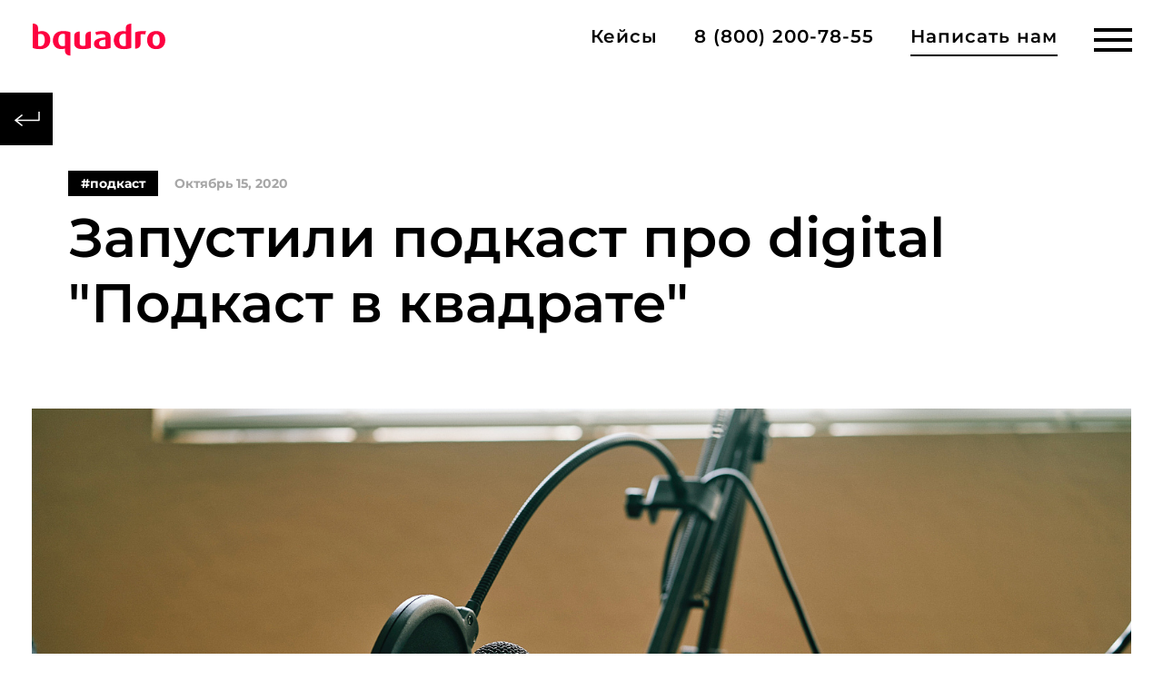

--- FILE ---
content_type: text/html; charset=UTF-8
request_url: https://bquadro.ru/agency/news/zapustili-podkast-pro-digital-podkast-v-kvadrate/
body_size: 16488
content:
<!DOCTYPE html>
<html lang="ru-RU">
<head>
        <link rel="preconnect" href="https://www.googletagmanager.com">
    <link rel="preconnect" href="https://mc.yandex.ru" crossorigin>
    <link rel="preconnect" href="https://vk.com" crossorigin>
    <link rel="preconnect" href="https://cloud.roistat.com" crossorigin>
    <title>Запустили подкаст про digital &quot;Подкаст в квадрате&quot; | Интернет-агентство «Би-Квадро»</title>
    <meta http-equiv="X-UA-Compatible" content="IE=edge">
    <meta name="cmsmagazine" content="cf4f03a6602f60790197ac6e5f1e2da0">
    <meta name="viewport" content="width=device-width, initial-scale=1, maximum-scale=1">
    <meta name="yandex-verification" content="02f39a2de04cc0bc">
    <link rel="apple-touch-icon" sizes="180x180" href="/local/templates/main/images/favicon/apple-touch-icon.png?v=2">
    <link rel="icon" type="image/png" sizes="32x32" href="/local/templates/main/images/favicon/favicon-32x32.png?v=2">
    <link rel="icon" type="image/png" sizes="16x16" href="/local/templates/main/images/favicon/favicon-16x16.png?v=2">
    <link rel="manifest" href="/manifest.json">
        <link rel="shortcut icon" href="/local/templates/main/images/favicon/favicon.ico?v=2">
    <meta name="msapplication-TileColor" content="#2b5797">
    <meta name="theme-color" content="#ffffff">
    <meta http-equiv="Content-Type" content="text/html; charset=UTF-8" />
<meta name="robots" content="index, follow" />
<meta name="description" content="Запустили подкаст про digital &amp;quot;Подкаст в квадрате&amp;quot;. Подробнее читайте на сайте интернет-агентства Bquadro." />
<script data-skip-moving="true">(function(w, d) {var v = w.frameCacheVars = {"CACHE_MODE":"HTMLCACHE","storageBlocks":[],"dynamicBlocks":{"LkGdQn":"196295705319","XEVOpk":"961ed125d8f1","g8taYv":"961ed125d8f1","rIpOz9":"82925855f15a","NMQc3w":"d2c7107c0ed1"},"AUTO_UPDATE":true,"AUTO_UPDATE_TTL":0,"version":2};var inv = false;if (v.AUTO_UPDATE === false){if (v.AUTO_UPDATE_TTL && v.AUTO_UPDATE_TTL > 0){var lm = Date.parse(d.lastModified);if (!isNaN(lm)){var td = new Date().getTime();if ((lm + v.AUTO_UPDATE_TTL * 1000) >= td){w.frameRequestStart = false;w.preventAutoUpdate = true;return;}inv = true;}}else{w.frameRequestStart = false;w.preventAutoUpdate = true;return;}}var r = w.XMLHttpRequest ? new XMLHttpRequest() : (w.ActiveXObject ? new w.ActiveXObject("Microsoft.XMLHTTP") : null);if (!r) { return; }w.frameRequestStart = true;var m = v.CACHE_MODE; var l = w.location; var x = new Date().getTime();var q = "?bxrand=" + x + (l.search.length > 0 ? "&" + l.search.substring(1) : "");var u = l.protocol + "//" + l.host + l.pathname + q;r.open("GET", u, true);r.setRequestHeader("BX-ACTION-TYPE", "get_dynamic");r.setRequestHeader("X-Bitrix-Composite", "get_dynamic");r.setRequestHeader("BX-CACHE-MODE", m);r.setRequestHeader("BX-CACHE-BLOCKS", v.dynamicBlocks ? JSON.stringify(v.dynamicBlocks) : "");if (inv){r.setRequestHeader("BX-INVALIDATE-CACHE", "Y");}try { r.setRequestHeader("BX-REF", d.referrer || "");} catch(e) {}if (m === "APPCACHE"){r.setRequestHeader("BX-APPCACHE-PARAMS", JSON.stringify(v.PARAMS));r.setRequestHeader("BX-APPCACHE-URL", v.PAGE_URL ? v.PAGE_URL : "");}r.onreadystatechange = function() {if (r.readyState != 4) { return; }var a = r.getResponseHeader("BX-RAND");var b = w.BX && w.BX.frameCache ? w.BX.frameCache : false;if (a != x || !((r.status >= 200 && r.status < 300) || r.status === 304 || r.status === 1223 || r.status === 0)){var f = {error:true, reason:a!=x?"bad_rand":"bad_status", url:u, xhr:r, status:r.status};if (w.BX && w.BX.ready && b){BX.ready(function() {setTimeout(function(){BX.onCustomEvent("onFrameDataRequestFail", [f]);}, 0);});}w.frameRequestFail = f;return;}if (b){b.onFrameDataReceived(r.responseText);if (!w.frameUpdateInvoked){b.update(false);}w.frameUpdateInvoked = true;}else{w.frameDataString = r.responseText;}};r.send();var p = w.performance;if (p && p.addEventListener && p.getEntries && p.setResourceTimingBufferSize){var e = 'resourcetimingbufferfull';var h = function() {if (w.BX && w.BX.frameCache && w.BX.frameCache.frameDataInserted){p.removeEventListener(e, h);}else {p.setResourceTimingBufferSize(p.getEntries().length + 50);}};p.addEventListener(e, h);}})(window, document);</script>
<script data-skip-moving="true">(function(w, d, n) {var cl = "bx-core";var ht = d.documentElement;var htc = ht ? ht.className : undefined;if (htc === undefined || htc.indexOf(cl) !== -1){return;}var ua = n.userAgent;if (/(iPad;)|(iPhone;)/i.test(ua)){cl += " bx-ios";}else if (/Windows/i.test(ua)){cl += ' bx-win';}else if (/Macintosh/i.test(ua)){cl += " bx-mac";}else if (/Linux/i.test(ua) && !/Android/i.test(ua)){cl += " bx-linux";}else if (/Android/i.test(ua)){cl += " bx-android";}cl += (/(ipad|iphone|android|mobile|touch)/i.test(ua) ? " bx-touch" : " bx-no-touch");cl += w.devicePixelRatio && w.devicePixelRatio >= 2? " bx-retina": " bx-no-retina";if (/AppleWebKit/.test(ua)){cl += " bx-chrome";}else if (/Opera/.test(ua)){cl += " bx-opera";}else if (/Firefox/.test(ua)){cl += " bx-firefox";}ht.className = htc ? htc + " " + cl : cl;})(window, document, navigator);</script>


<link href="/bitrix/js/bquadro/cookienoties/styles/style.css?17555954932041" type="text/css"  rel="stylesheet" />
<link href="/bitrix/js/bquadro/msginheader/styles/style.css?17442064041542" type="text/css"  rel="stylesheet" />
<link href="/bitrix/js/bquadro/fos/css/style.css?176248458624285" type="text/css"  rel="stylesheet" />
<link href="/bitrix/js/bquadro_setconstructor/public/lib/swiper-bundle.min.css?176052638917391" type="text/css"  rel="stylesheet" />
<link href="/bitrix/js/bquadro/pagetour/css/bundle.css?17641006734917" type="text/css"  rel="stylesheet" />
<link href="/bitrix/cache/css/s1/main/template_bd77f4f3c68f13cce045e8fecccaf2c0/template_bd77f4f3c68f13cce045e8fecccaf2c0_v1.css?1769173969387544" type="text/css"  data-template-style="true" rel="stylesheet" />







<meta property="og:title" content="Запустили подкаст про digital &quot;Подкаст в квадрате&quot;"/>
<meta property="og:url" content="https://bquadro.ru/agency/news/zapustili-podkast-pro-digital-podkast-v-kvadrate/"/>
<meta property="og:image" content="https://bquadro.ru/upload/iblock/501/convertkit-waxDxYM2XI4-unsplash.jpg"/>
<meta property="og:description" content="Мы запустили подкаст! Наш. Собственный. Про нас и про отечественный digital.<br>"/>
<meta property="og:type" content="article"/>
<script data-skip-moving="true">
(function(){
  window.onload = function() {
    if (window.__BQ_TOUR_BOOTED) return;
    window.__BQ_TOUR_BOOTED = true;

    var NONCE = "ccefb7b6f03e2cfbf6c2c08a21c4c266";
    var SITEID = "s1";
    var URL = window.location.pathname + window.location.search;

    function loadExtAndInit(cfg) {
      if (window.BX && BX.Runtime && BX.Runtime.loadExtension) {
        BX.Runtime.loadExtension('bquadro.pagetour')
          .then(function(){
            if (window.BQTour && typeof window.BQTour.init === 'function') {
              window.BQTour.init(cfg);
            } else {
              console.error('bquadro.pagetour loaded, but window.BQTour.init not found');
            }
          })
          .catch(function(e){ console.error('BX.Runtime.loadExtension failed', e); });
      }
    }

    function askController() {
      if (window.BX && BX.ajax && typeof BX.ajax.runAction === 'function') {
        return BX.ajax.runAction(
          'bquadro:pagetour.Interface.Http.ComponentController.getTourForPage',
          { data: { siteId: SITEID, url: URL, nonce: NONCE, ctx: {}, debug: false } }
        ).then(function(res){ return res.data; });
      }
    }

    askController()
      .then(function(cfg){
        if(!cfg) return;
        loadExtAndInit(cfg);
      })
      .catch(function(e){ console.error('tour bootstrap failed', e); });
  }
})();
</script>



        <script data-skip-moving="true">(function (w, d, s, l, i) {
            w[l] = w[l] || [];
            w[l].push({
                'gtm.start':
                    new Date().getTime(), event: 'gtm.js'
            });
            var f = d.getElementsByTagName(s)[0],
                j = d.createElement(s), dl = l != 'dataLayer' ? '&l=' + l : '';
            j.async = true;
            j.src =
                'https://www.googletagmanager.com/gtm.js?id=' + i + dl;
            f.parentNode.insertBefore(j, f);
        })(window, document, 'script', 'dataLayer', 'GTM-KQQS36D');</script>
    <!-- BEGIN BITRIX24 WIDGET INTEGRATION WITH ROISTAT -->
    <script data-skip-moving="true"> (function (w, d, s, h) {
            w.roistatLanguage = '';
            var p = d.location.protocol == "https:" ? "https://" : "http://";
            var u = "/static/marketplace/Bitrix24Widget/script.js";
            var js =
                d.createElement(s);
            js.async = 1;
            js.src = p + h + u;
            var js2 =
                d.getElementsByTagName(s)[0];
            js2.parentNode.insertBefore(js, js2);
        })(window, document, 'script', 'cloud.roistat.com'); </script>
    <!-- END BITRIX24 WIDGET INTEGRATION WITH ROISTAT -->
    <meta property="og:url" content="https://bquadro.ru/agency/news/zapustili-podkast-pro-digital-podkast-v-kvadrate/ ">
    <meta property="og:type" content="website">
    <meta name="og:title" content='Запустили подкаст про digital &quot;Подкаст в квадрате&quot;'>
    <meta property="og:description" content="Запустили подкаст про digital &quot;Подкаст в квадрате&quot;. Подробнее читайте на сайте интернет-агентства Bquadro.">
        <meta property="og:image" content="https://bquadro.ru/upload/logo.png">
    <meta name="twitter:title" content='Запустили подкаст про digital &quot;Подкаст в квадрате&quot;'>
        </head>
<body class=" inner-page">
<!-- Google Tag Manager (noscript) -->
<noscript><iframe src="https://www.googletagmanager.com/ns.html?id=GTM-KQQS36D" height="0" width="0" style="display:none;visibility:hidden"></iframe></noscript>
<!-- End Google Tag Manager (noscript) -->
<div class="wrapper wrapper--news-detail">
    <header class="">
        <div class="header">
            <div class="header__logo">
                                <a href="/">
                                    <svg xmlns="http://www.w3.org/2000/svg" class="header__logo-svg" width="100%" height="100%" viewBox="0 0 154 38" fill="none">
                        <path class="header__logo-b header__logo-wrd" d="M10.8851 8.70926C8.7692 8.70926 7.32005 9.08084 6.24454 9.49164V5.6644C6.26519 -0.596657 0 0.0164441 0 0.0164441V28.2149C1.56475 29.0737 4.42176 29.7033 8.3584 29.7033C16.0562 29.7033 20.3273 25.5829 20.3273 18.6324C20.3273 12.7223 16.4629 8.70926 10.8851 8.70926ZM8.69695 26.2869C7.58015 26.2869 6.79984 26.1341 6.24454 25.8761V12.4622C6.9877 12.1278 7.87535 11.9833 9.06439 11.9833C12.5944 11.9833 13.932 14.9517 13.932 18.9668C13.9341 23.3886 12.229 26.2869 8.69695 26.2869Z"/>
                        <path class="header__logo-q header__logo-wrd" d="M23.3721 19.7843C23.3721 25.7233 27.348 29.6311 32.9588 29.6311C34.8518 29.6311 36.4165 29.3317 37.492 28.8858V32.0752C37.492 37.1803 43.6953 37.172 43.6953 37.172V10.1192C42.0232 9.30172 39.1249 8.63495 35.3348 8.63495C26.7886 8.63701 23.3721 13.6141 23.3721 19.7843ZM37.492 25.7233C36.8562 26.0247 35.8592 26.2456 34.7444 26.2456C31.4704 26.2456 29.7612 23.7602 29.7612 19.3343C29.7612 14.543 31.5448 11.9028 35.0004 11.9028C36.0759 11.9028 36.8996 12.0927 37.492 12.3507V25.7233Z"/>
                        <path class="header__logo-u header__logo-wrd" d="M61.2337 13.9051V25.391C60.5256 25.6903 59.4109 25.9112 58.0381 25.9112C55.5465 25.9112 54.504 24.5735 54.504 22.9406V9.15102C54.504 9.15102 48.3214 9.19438 48.2285 13.9051V22.6062C48.2285 27.3232 51.3085 29.7033 57.8874 29.7033C62.1977 29.7033 65.544 29.0737 67.5113 28.2149V9.15309C67.5113 9.15309 61.3245 9.19644 61.2337 13.9051Z"/>
                        <path class="header__logo-a header__logo-wrd" d="M81.2616 8.63701C77.2858 8.63701 74.2058 9.49164 72.5688 10.1213L73.9044 13.3189C75.4279 12.6851 77.8803 12.1298 80.0705 12.1298C82.7087 12.1298 84.4593 12.8028 84.4593 15.0281V16.0314C77.2858 16.6238 71.1155 18.0379 71.1155 23.3494C71.1155 27.4367 74.5341 29.7033 81.2637 29.7033C85.2396 29.7033 88.4372 29.1088 90.3694 28.2149V15.9901C90.3673 10.6043 86.5339 8.63701 81.2616 8.63701ZM84.4593 26.0619C83.8235 26.3571 82.8615 26.5821 81.6353 26.5821C78.8092 26.5821 77.0587 25.5417 77.0587 23.1264C77.0587 19.7079 80.0705 18.9648 84.4593 18.554V26.0619Z"/>
                        <path class="header__logo-d header__logo-wrd" d="M108.234 4.12649V9.12006C107.419 8.93221 106.079 8.74642 104.557 8.74642C98.4264 8.74642 94.1533 12.8689 94.1533 19.3343C94.1533 26.1713 98.3872 29.7013 105.6 29.7013C109.572 29.7013 112.365 29.1439 114.478 28.2129V0.0990181C114.291 0.0990181 108.383 0.0948892 108.234 4.12649ZM108.234 25.6903C107.716 25.9483 106.785 26.1341 105.746 26.1341C102.101 26.1341 100.546 23.6487 100.546 19.0742C100.546 14.9166 102.179 11.9028 106.038 11.9028C106.855 11.9028 107.602 11.9812 108.232 12.1257V25.6903H108.234Z"/>
                        <path class="header__logo-r header__logo-wrd" d="M119.01 10.1192V29.1831H119.026C119.396 29.179 125.223 29.0716 125.26 23.6528C125.26 23.37 125.275 23.1244 125.289 22.8973V12.6108C126.52 12.0927 128.749 12.1278 130.458 12.6831L131.643 8.78358C131.012 8.7072 129.787 8.63494 128.784 8.63494C124.288 8.63701 121.311 9.19231 119.01 10.1192Z"/>
                        <path class="header__logo-o header__logo-wrd" d="M143.42 8.63701C136.513 8.63701 132.832 13.0567 132.832 19.1526C132.832 25.2444 136.513 29.7033 143.42 29.7033C150.334 29.7033 153.973 25.2444 153.973 19.1526C153.973 13.0546 150.334 8.63701 143.42 8.63701ZM143.42 25.8761C140.227 25.8761 139.221 22.792 139.221 19.1155C139.221 15.4348 140.189 12.2041 143.42 12.2041C146.649 12.2041 147.582 15.4327 147.582 19.1155C147.582 22.792 146.651 25.8761 143.42 25.8761Z"/>
                    </svg>
                                </a>
                            </div>
            <div class="header__right">
                <a href="/portfolio/" class="header__link click"><span>Кейсы</span></a>
                <div class="header__tel">
                    <a href="tel:88002007855">8 (800) 200-78-55</a>                </div>
                <div class="header__mail click popup-form" data-popup_name="header_mail">
                    <span>Написать нам</span>
                </div>
                <div class="header__burger click">
                    <span></span>
                </div>
            </div>
        </div>
        <a href="/agency/news/" class="header__previous no-cursor"></a>    </header>
        <div class="ajax-form" data-href="/ajax/form_callback.php" data-goal="Lead" data-title="Оставьте заявку" data-popup_name="header_mail"></div>
            <div id="bxdynamic_LkGdQn_start" style="display:none"></div>    <div class="menu 44">
        <div id="glass3">
            <canvas id="canvas"></canvas>
        </div>
        <div class="menu__fones">
                                                                                                                                                                                                                                                                                                                                                                                                                                                                                                                                                                                                                                                                                                                                                                                                                                                                                                                                                                                                                            <div class="menu-fones__item menu-fones__item--contacts" data-id="21">
                        <div class="menu__main">
                            <div class="menu-fones__item-img">
                                                                                                                                                                                                                                                                                                                                                                <div class="menu-fones__item-img-item menu-fones__item-img-item--1 loader-img" data-load="/upload/iblock/photo_2020_12_28_20_57_40.jpg">
                                            <img src="/upload/iblock/photo_2020_12_28_20_57_40.jpg" loading="lazy" alt="">
                                        </div>
                                                                                                                                                                                    <div class="menu-fones__item-img-item menu-fones__item-img-item--3 loader-img" data-load="/upload/menu/menu_contact.jpg">
                                            <img src="/upload/menu/menu_contact.jpg" loading="lazy" alt="">
                                        </div>
                                                                                                                                                                                    <div class="menu-fones__item-img-item menu-fones__item-img-item--2 loader-img" data-load="/upload/menu/contact.jpg">
                                            <img src="/upload/menu/contact.jpg" loading="lazy" alt="">
                                        </div>
                                                                                                </div>
                        </div>
                    </div>
                                    </div>
        <div class="menu__top">
            <div class="menu-top__wrap">
                <div class="menu__logo">
                    <a href="/" class="click">
                        <img width="0" height="0" loading="lazy" src="/local/templates/main/images/svg/logo.svg" alt="" class="menu__logo-wt">
                        <img width="0" height="0" loading="lazy" src="/local/templates/main/images/svg/logo-black.svg" alt="" class="menu__logo-bl">
                    </a>
                </div>
                <div class="menu__close click"></div>
            </div>
        </div>
        <div class="menu__main">
            <div class="menu__inner">
                <div class="menu-bq__wrap">
                    <div class="menu-bq">
                        <div class="menu-bq__contacts">
                            <picture>
                                <source srcset="/upload/menu/contact.jpg" media="(max-width: 400px)">
                                <img width="0" height="0" class="menu-bq__contacts-img menu-bq__contacts-img--1" loading="lazy" src="/upload/menu/contact.jpg">
                            </picture>
                            <picture>
                                <source srcset="/upload/iblock/photo_2020_12_28_20_57_40.jpg" media="(max-width: 400px)">
                                <img width="0" height="0" class="menu-bq__contacts-img menu-bq__contacts-img--2" loading="lazy" src="/upload/iblock/photo_2020_12_28_20_57_40.jpg">
                            </picture>
                        </div>
                        <ul>
                                                                                                                                                                        <li data-lvl="1" data-id="0" class="menu-list__item  ">
                                            <div class="menu-bq__top">
                                                <a href="/portfolio/" class="menu-bq__parent click ">
                                                    Кейсы                                                </a>
                                                <div class="menu-bq__arrow click"></div>
                                            </div>
                                                                                        <ul>                                                                                                                                                                                                                                                                                                                        <li data-lvl="2">
                                                <a href="/portfolio/websites/" class="  click "
                                                   >
                                                    Сайты                                                </a>
                                            </li>
                                                                                                                                                                                                                                                                                                                                                                <li data-lvl="2">
                                                <a href="/portfolio/prodvizhenie/" class="  click "
                                                   >
                                                    Продвижение                                                </a>
                                            </li>
                                                                                                                                                                                                                                                                                                                                                                <li data-lvl="2">
                                                <a href="/portfolio/integratsiya/" class="  click "
                                                   >
                                                    Интеграция                                                </a>
                                            </li>
                                                                                                                                                                                                                                                                                                                                                                <li data-lvl="2">
                                                <a href="/portfolio/ai/" class="  click "
                                                   >
                                                    ИИ                                                </a>
                                            </li>
                                                                                                                                                                                                                                                                                                                                                                <li data-lvl="2">
                                                <a href="/portfolio/" class="  click "
                                                   >
                                                    Все проекты                                                </a>
                                            </li>
                                                                                                                                                                                                                                            </ul></li>                                                                                                                                            <li data-lvl="1" data-id="6" class="menu-list__item  menu-list__item--services">
                                            <div class="menu-bq__top">
                                                <a href="/services/" class="menu-bq__parent click ">
                                                    Услуги                                                </a>
                                                <div class="menu-bq__arrow click"></div>
                                            </div>
                                                                                            <div class="menu-services js-menu-services">
                                                    <div class="menu-services__close js-menu-services-close"></div>
                                                    <div class="menu-services__wrap">
                                                        <a href="/services/" class="menu-services__title">Услуги</a>
                                                        <div class="menu-services__list">
                                                                                                                            <div class="menu-services__col">
                                                                                                                                            <div class="menu-services__item">
                                                                            <div class="menu-services-item__top">
                                                                                <a href="/services/razrabotka-ii/" class="menu-services-item__title">
                                                                                    Разработка ИИ                                                                                </a>
                                                                                                                                                                    <div class="menu-bq__arrow click"></div>
                                                                                                                                                            </div>
                                                                                                                                                            <div class="menu-services-item__bottom">
                                                                                    <div class="menu-services-item__links">
                                                                                                                                                                                    <a href="/services/razrabotka-ii/assistent-ai/">
                                                                                                AI-ассистент                                                                                            </a>
                                                                                                                                                                            </div>
                                                                                </div>
                                                                                                                                                    </div>
                                                                                                                                            <div class="menu-services__item">
                                                                            <div class="menu-services-item__top">
                                                                                <a href="/services/sozdanie-saytov/" class="menu-services-item__title">
                                                                                    Создание сайтов                                                                                </a>
                                                                                                                                                                    <div class="menu-bq__arrow click"></div>
                                                                                                                                                            </div>
                                                                                                                                                            <div class="menu-services-item__bottom">
                                                                                    <div class="menu-services-item__links">
                                                                                                                                                                                    <a href="/services/sozdanie-saytov/zastroyschiki/">
                                                                                                Застройщики                                                                                            </a>
                                                                                                                                                                                    <a href="/services/sozdanie-saytov/meditsinskie/">
                                                                                                Медицинские                                                                                            </a>
                                                                                                                                                                                    <a href="/services/sozdanie-saytov/gos/">
                                                                                                Гос. органы                                                                                            </a>
                                                                                                                                                                                    <a href="/services/sozdanie-saytov/korporativniy/">
                                                                                                Корпоративные                                                                                            </a>
                                                                                                                                                                                    <a href="/services/sozdanie-saytov/internet-magaziny/">
                                                                                                Интернет-магазины                                                                                            </a>
                                                                                                                                                                                    <a href="/services/sozdanie-saytov/1s-bitriks/">
                                                                                                1С‑Битрикс                                                                                            </a>
                                                                                                                                                                            </div>
                                                                                </div>
                                                                                                                                                    </div>
                                                                                                                                            <div class="menu-services__item">
                                                                            <div class="menu-services-item__top">
                                                                                <a href="/services/complex_marketing/" class="menu-services-item__title">
                                                                                    Продвижение                                                                                </a>
                                                                                                                                                                    <div class="menu-bq__arrow click"></div>
                                                                                                                                                            </div>
                                                                                                                                                            <div class="menu-services-item__bottom">
                                                                                    <div class="menu-services-item__links">
                                                                                                                                                                                    <a href="/services/complex_marketing/search-optimization/">
                                                                                                Поисковое продвижение                                                                                            </a>
                                                                                                                                                                                    <a href="/services/complex_marketing/audit/">
                                                                                                Аудиты                                                                                            </a>
                                                                                                                                                                                    <a href="/services/complex_marketing/kontekstnaya-reklama/">
                                                                                                Контекстная реклама                                                                                            </a>
                                                                                                                                                                                    <a href="/services/complex_marketing/geo-prodvizhenie/">
                                                                                                GEO-продвижение                                                                                            </a>
                                                                                                                                                                                    <a href="/services/complex_marketing/serm/">
                                                                                                SERM                                                                                            </a>
                                                                                                                                                                                    <a href="/services/complex_marketing/internet-marketing-dlya-zastroyshchikov/">
                                                                                                Интернет-маркетинг для застройщиков                                                                                            </a>
                                                                                                                                                                                    <a href="/services/complex_marketing/target/">
                                                                                                Таргетированная реклама                                                                                            </a>
                                                                                                                                                                                    <a href="/services/complex_marketing/web-analitika/">
                                                                                                Веб-аналитика                                                                                            </a>
                                                                                                                                                                                    <a href="/services/complex_marketing/marketplaces/">
                                                                                                Ведение маркетплейсов                                                                                            </a>
                                                                                                                                                                            </div>
                                                                                </div>
                                                                                                                                                    </div>
                                                                                                                                    </div>
                                                                                                                            <div class="menu-services__col">
                                                                                                                                            <div class="menu-services__item">
                                                                            <div class="menu-services-item__top">
                                                                                <a href="/services/razrabotka-programmnogo-obespecheniya/" class="menu-services-item__title">
                                                                                    Web-приложения и корпоративные порталы                                                                                </a>
                                                                                                                                                                    <div class="menu-bq__arrow click"></div>
                                                                                                                                                            </div>
                                                                                                                                                            <div class="menu-services-item__bottom">
                                                                                    <div class="menu-services-item__links">
                                                                                                                                                                                    <a href="/services/razrabotka-programmnogo-obespecheniya/lichnyy-kabinet/">
                                                                                                Личный кабинет                                                                                            </a>
                                                                                                                                                                                    <a href="/services/razrabotka-programmnogo-obespecheniya/korporativnyy-portal-bitriks/">
                                                                                                Корпоративный портал                                                                                            </a>
                                                                                                                                                                            </div>
                                                                                </div>
                                                                                                                                                    </div>
                                                                                                                                            <div class="menu-services__item">
                                                                            <div class="menu-services-item__top">
                                                                                <a href="/services/podderzhka-saytov/" class="menu-services-item__title">
                                                                                    Техподдержка и развитие                                                                                </a>
                                                                                                                                                                    <div class="menu-bq__arrow click"></div>
                                                                                                                                                            </div>
                                                                                                                                                            <div class="menu-services-item__bottom">
                                                                                    <div class="menu-services-item__links">
                                                                                                                                                                                    <a href="/services/podderzhka-saytov/administrirovanie-servera/">
                                                                                                Системное администрирование сервера                                                                                            </a>
                                                                                                                                                                            </div>
                                                                                </div>
                                                                                                                                                    </div>
                                                                                                                                            <div class="menu-services__item">
                                                                            <div class="menu-services-item__top">
                                                                                <a href="/services/bitriks-24/" class="menu-services-item__title">
                                                                                    Битрикс 24                                                                                </a>
                                                                                                                                                                    <div class="menu-bq__arrow click"></div>
                                                                                                                                                            </div>
                                                                                                                                                            <div class="menu-services-item__bottom">
                                                                                    <div class="menu-services-item__links">
                                                                                                                                                                                    <a href="/services/bitriks-24/tekhpodderzhka-bitriks24/">
                                                                                                Техподдержка Битрикс24                                                                                            </a>
                                                                                                                                                                                    <a href="/services/bitriks-24/tarify-bitriks24/">
                                                                                                Тарифы Битрикс24                                                                                            </a>
                                                                                                                                                                            </div>
                                                                                </div>
                                                                                                                                                    </div>
                                                                                                                                    </div>
                                                                                                                    </div>
                                                    </div>
                                                </div>
                                                                                                                                                                                                                                                                                                                                                                    <li data-lvl="1" data-id="7" class="menu-list__item  ">
                                            <div class="menu-bq__top">
                                                <a href="/services/gotovye-resheniya/" class="menu-bq__parent click ">
                                                    Решения                                                </a>
                                                <div class="menu-bq__arrow click"></div>
                                            </div>
                                                                                        <ul>                                                                                                                                                                                                                                                                                                                        <li data-lvl="2">
                                                <a href="/services/gotovye-resheniya/integratsiya/it-infrastruktura-dlya-zastroyshchikov/" class="  click "
                                                   >
                                                    IT-инфраструктура для застройщиков                                                </a>
                                            </li>
                                                                                                                                                                                                                                                                                                                                                                <li data-lvl="2">
                                                <a href="/services/gotovye-resheniya/integratsiya/reshenie-dlya-sportivnykh-kompleksov/" class="  click "
                                                   >
                                                    Решение для спортивных комплексов                                                </a>
                                            </li>
                                                                                                                                                                                                                                                                                                                                                                <li data-lvl="2">
                                                <a href="/services/gotovye-resheniya/e-commerce/marketpleys/" class="  click "
                                                   >
                                                    Готовый интернет-магазин на базе 1C-Битрикс                                                </a>
                                            </li>
                                                                                                                                                                                                                                                                                                                                                                <li data-lvl="2">
                                                <a href="/services/gotovye-resheniya/events/servis-rozygrysha-prizov-na-meropriyatiyakh-event-bq/" class="  click "
                                                   >
                                                    Сервис розыгрыша призов на мероприятиях Event.Bq                                                </a>
                                            </li>
                                                                                                                                                                                                                                                                                                                                                                <li data-lvl="2">
                                                <a href="/services/gotovye-resheniya/dop-servisy/user-agent-checker/" class="  click "
                                                   >
                                                    Сервис проверки доступности сайта                                                </a>
                                            </li>
                                                                                                                                                                                                                                            </ul></li>                                                                                                                                            <li data-lvl="1" data-id="13" class="menu-list__item  ">
                                            <div class="menu-bq__top">
                                                <a href="/agency/" class="menu-bq__parent click ">
                                                    О компании                                                </a>
                                                <div class="menu-bq__arrow click"></div>
                                            </div>
                                                                                        <ul>                                                                                                                                                                                                                                                                                                                        <li data-lvl="2">
                                                <a href="/agency/#about_client" class="  click "
                                                   >
                                                    Клиенты                                                </a>
                                            </li>
                                                                                                                                                                                                                                                                                                                                                                <li data-lvl="2">
                                                <a href="/agency/#about_awards" class="  click "
                                                   >
                                                    Премии                                                </a>
                                            </li>
                                                                                                                                                                                                                                                                                                                                                                <li data-lvl="2">
                                                <a href="/agency/#about_reviews" class="  click "
                                                   >
                                                    Отзывы                                                </a>
                                            </li>
                                                                                                                                                                                                                                                                                                                                                                <li data-lvl="2">
                                                <a href="/agency/#about_events" class="  click "
                                                   >
                                                    Мероприятия                                                </a>
                                            </li>
                                                                                                                                                                                                                                                                                                                                                                <li data-lvl="2">
                                                <a href="/agency/news/" class="  click selected"
                                                   >
                                                    Блог                                                </a>
                                            </li>
                                                                                                                                                                                                                                                                                                                                                                <li data-lvl="2">
                                                <a href="/agency/vacancy/" class="  click "
                                                   >
                                                    Вакансии                                                </a>
                                            </li>
                                                                                                                                                                                                                                            </ul></li>                                                                                                                                                                                        <li data-lvl="1" data-id="20" class="menu-list__item">
                                                <a href="https://store.bquadro.ru/" class="  click "
                                                    target="_blank">
                                                    Магазин                                                </a>
                                            </li>
                                                                                                                                                                                                                                                                                                                                                                <li data-lvl="1" data-id="21" class="menu-list__item">
                                                <a href="/contacts/" class="  click "
                                                    >
                                                    Контакты                                                </a>
                                            </li>
                                                                                                                                                                                                                            </ul>
                    </div>
                </div>
            </div>
        </div>
        <div class="menu__bottom">
            <div class="menu-bottom__wrap">
                                <div class="menu__soc">
			<a class="menu-soc__item menu-soc__item--vk" href="https://vk.com/bquadro" target="_blank"></a>
			<a class="menu-soc__item menu-soc__item--be" href="https://www.behance.net/bquadro/" target="_blank"></a>
			<a class="menu-soc__item menu-soc__item--tg" href="https://t.me/bquadro_agency" target="_blank"></a>
	</div>
                <div class="menu__contacts">
                    <a href="mailto:info@bquadro.ru">info@bquadro.ru</a>                    <a href="tel:88002007855">8 (800) 200-78-55</a>                </div>
                <div class="menu__address">
                    Санкт-Петербург, наб.&nbsp;р.&nbsp;Фонтанки, 132, лит.&nbsp;З<br>
<span id="hideJS_0">АККРЕДИТОВАННАЯ IT‑КОМПАНИЯ</span>                </div>
                <div class="menu__copy">
                    © «Bquadro»                    , 2001 - 2026                </div>
            </div>
        </div>
    </div>
<div id="bxdynamic_LkGdQn_end" style="display:none"></div>    <div class="wrapper-scroll wrapper-scroll inner" >
                <div class="content-bq">
                        <div class="content-bq__wrap">
                <div class="content news-detail" >                                <div class="ya-share2" data-services="vkontakte" 
		data-bare 
		data-image="https://bquadro.ru/upload/iblock/501/convertkit-waxDxYM2XI4-unsplash.jpg"
		data-title="Запустили подкаст про digital &quot;Подкаст в квадрате&quot;">
</div>
<div class="aside__share">
	<div class="aside-share__share">
		<a class="aside-share__item aside-share__item--vk" data-element="ya-share2__item_service_vkontakte" href="javascript:;"></a>
	</div>
</div>  

<div class="container">
	<div class="projects-det__head section-det__head">
		<div class="projects-det-head__left">
			<div class="news-list__top">
				<span class="news-list__top-item news-list__top-tag">#подкаст</span>
									<span class="news-list__top-item news-list__top-date">Октябрь 15, 2020</span>
							</div>
			<h1>Запустили подкаст про digital &quot;Подкаст в квадрате&quot;</h1>
		</div>
	</div>
</div>

	<div class="section__banner section__banner--small section__banner--img anim-block">
		<div class="container">
						<div class="section-banner__wr  anim-block section__block--big-img" >
				<div class="section__big-img-wr">
										<img class="loader-img" data-load="/upload/resize_cache/iblock/501/1600_1300_0/convertkit-waxDxYM2XI4-unsplash.jpg" src="/upload/resize_cache/iblock/501/1600_1300_0/convertkit-waxDxYM2XI4-unsplash.jpg" alt="">
				</div>
			</div>
		</div>
	</div>

<div class="section__container container">
	                            <div class="section__block--major  section__block anim-block">
                <div class="section-block__left">
                                    </div>
                <div class="22 section-block__right">
                    <p>
	В первом, дебютном, выпуске поговорили с fullstack-разработчиком о разработке сайтов, принципе «без ТЗ результат ХЗ» и почему нужно разговаривать друг с другом.
</p>
<p>
	 Выпуск доступен:
</p>
<p>
</p>
<ul>
	<li>
	<div class="section-block__link click">
		<a href="https://podcasts.apple.com/ru/podcast/%D0%BF%D0%BE%D0%B4%D0%BA%D0%B0%D1%81%D1%82-%D0%B2-%D0%BA%D0%B2%D0%B0%D0%B4%D1%80%D0%B0%D1%82%D0%B5/id1535420071?fbclid=IwAR0YUP_oEpQ8ZY-ACXxFH7IHEhdoMEwnTb9NlFqyWYb9KhIxLfyWJSB3RGM" target="_blank">iTunes</a>
	</div>
	</li>
	<li>
	<div class="section-block__link click">
 <a href="https://music.yandex.ru/album/12419387" target="_blank">Яндекс.Музыка</a>
	</div>
	</li>
	<li>
	<div class="section-block__link click">
 <a href="https://podcasts.google.com/feed/aHR0cHM6Ly9hbmNob3IuZm0vcy8zYWY0YjVmYy9wb2RjYXN0L3Jzcw==%C2%A0%C2%A0" target="_blank">Google Podcast</a>
	</div>
	</li>
	<li>
	<div class="section-block__link click">
 <a href="https://soundcloud.com/bquadro_digital%C2%A0" target="_blank">SoundCloud</a>
	</div>
	</li>
	<li>
	<div class="section-block__link click">
 <a href="https://vk.com/bquadro?z=podcast-27570841_456239029" target="_blank">Вконтакте</a>
	</div>
	</li>
</ul>
<p>
</p>
<p>
	 Надеемся, эти 33 минуты и 59 секунд вы проведете с удовольствием.
</p>                </div>
            </div>
                    	
	<div class="section__block section__block--major bottom__share">
		<div class="bottom-share__wr">
			<a class="bottom-share__item bottom-share__item--vk" data-element="ya-share2__item_service_vkontakte" href="javascript:;"></a>
			<a class="bottom-share__item bottom-share__item--fb" data-element="ya-share2__item_service_facebook" href="javascript:;"></a>
			<a class="bottom-share__item bottom-share__item--tw" data-element="ya-share2__item_service_twitter" href="javascript:;"></a>
		</div>
	</div>

	<div class="  section__block anim-block news-more">
	<h2 class="news-more__title h2">
		Еще материалы:	</h2>
	<div class="news-more__slider swiper-container cursor-pull">
		<div class="swiper-wrapper">
											<div class="swiper-slide" id="bx_3218110189_7543">
					<a href="/agency/news/kak-pravilno-generirovat-paroli-2026/" class="news-list__item cursor-see" >
						<div class="news-list__info">
							<div class="news-list__img"  style=" background-image: url(/upload/resize_cache/medialibrary/e27/3u7npz2s7i5lstvk1crbje0d55kjnk4j/730_380_2/generator_anons.png);"></div>
							<span class="news-list__top">
																	<span class="news-list__top-item news-list__top-tag">#статьи</span>
																									<span class="news-list__top-item news-list__top-date">04.12.2025</span>
															</span>
							<div class="news-list__title h4">Как создавать неуязвимые пароли в 2026 году: новейшие стандарты безопасности</div>
															<div class="news-list__descr">
									<p>
	 В&nbsp;статье мы&nbsp;попробуем разобраться в&nbsp;правилах безопасности и&nbsp;ответить на&nbsp;вопрос, как выбрать надежный пароль.
</p>								</div>
																				</div>
					</a>
				</div>
											<div class="swiper-slide" id="bx_3218110189_7454">
					<a href="/agency/news/podgotovili-seriyu-video-po-servisu-ai-assistent/" class="news-list__item cursor-see" >
						<div class="news-list__info">
							<div class="news-list__img"  style=" background-image: url(/upload/resize_cache/iblock/02b/iqkq1p8ixlxicxhfi6t7o92o2gitaq7r/730_380_2/instuk_aiassist_video.jpg);"></div>
							<span class="news-list__top">
																	<span class="news-list__top-item news-list__top-tag">#новости, #модули</span>
																									<span class="news-list__top-item news-list__top-date">01.11.2025</span>
															</span>
							<div class="news-list__title h4">Подготовили серию видео по сервису «AI-ассистент»</div>
															<div class="news-list__descr">
									Показываем, как создавать ИИ-помощника через личный кабинет Bquadro.								</div>
																				</div>
					</a>
				</div>
											<div class="swiper-slide" id="bx_3218110189_7452">
					<a href="/agency/news/vylozhili-krutoy-keys-po-razrabotke-dlya-agro-alyansa/" class="news-list__item cursor-see" >
						<div class="news-list__info">
							<div class="news-list__img"  style=" background-image: url(/upload/resize_cache/iblock/f12/2avuvilkd04d0htcep1oen0o9jyscqz3/730_380_2/workspace_816xsite.jpg);"></div>
							<span class="news-list__top">
																	<span class="news-list__top-item news-list__top-tag">#кейсы</span>
																									<span class="news-list__top-item news-list__top-date">30.10.2025</span>
															</span>
							<div class="news-list__title h4">Выложили крутой кейс по разработке для «Агро-Альянса»</div>
															<div class="news-list__descr">
									Сделали редизайн промосайта бренда с рецептами.								</div>
																				</div>
					</a>
				</div>
											<div class="swiper-slide" id="bx_3218110189_7457">
					<a href="/agency/news/izmenenie-tsen-na-bitriks-2026/" class="news-list__item cursor-see" >
						<div class="news-list__info">
							<div class="news-list__img"  style=" background-image: url(/upload/resize_cache/iblock/fe4/xl7rmg7a2jjbokcer4xunv6jg3s8nbzg/730_380_2/article_rost_tsen_bitrix.jpg);"></div>
							<span class="news-list__top">
																	<span class="news-list__top-item news-list__top-tag">#новости</span>
																									<span class="news-list__top-item news-list__top-date">28.10.2025</span>
															</span>
							<div class="news-list__title h4">Изменение цен на лицензии «1С‑Битрикс: Управление сайтом» с января 2026 года</div>
															<div class="news-list__descr">
									С 1 января на 15&#37; процентов увеличивается стоимость лицензий для сайтов на 1С‑Битрикс.								</div>
																				</div>
					</a>
				</div>
											<div class="swiper-slide" id="bx_3218110189_7449">
					<a href="/agency/news/zapustili-servis-ai-assistent/" class="news-list__item cursor-see" >
						<div class="news-list__info">
							<div class="news-list__img"  style=" background-image: url(/upload/resize_cache/iblock/7d7/geevr5ilqb2nnitd0sg3gpwfo27hyvhe/730_380_2/ai_as_0_full.png);"></div>
							<span class="news-list__top">
																	<span class="news-list__top-item news-list__top-tag">#модули</span>
																									<span class="news-list__top-item news-list__top-date">06.10.2025</span>
															</span>
							<div class="news-list__title h4">Запустили сервис AI‑ассистент</div>
															<div class="news-list__descr">
									Разработали сервис для создания ИИ-ассистента на&nbsp;сайте и&nbsp;в&nbsp;Телеграм.								</div>
																				</div>
					</a>
				</div>
											<div class="swiper-slide" id="bx_3218110189_7397">
					<a href="/agency/news/3-keysa-na-konkurs-reytinga-runeta/" class="news-list__item cursor-see" >
						<div class="news-list__info">
							<div class="news-list__img"  style=" background-image: url(/upload/resize_cache/iblock/9dd/4hogas3whw2hkzd3g8lpb32u8oism393/730_380_2/sentyabr_29_2025.jpg);"></div>
							<span class="news-list__top">
																	<span class="news-list__top-item news-list__top-tag">#новости</span>
																									<span class="news-list__top-item news-list__top-date">29.09.2025</span>
															</span>
							<div class="news-list__title h4">Отправили 3 кейса на конкурс Рейтинга Рунета</div>
															<div class="news-list__descr">
									<p>
	 Три наших сайта выставлены на&nbsp;оценку в&nbsp;рамках известной российской премии.
</p>								</div>
																				</div>
					</a>
				</div>
											<div class="swiper-slide" id="bx_3218110189_7395">
					<a href="/agency/news/mini-servis-dlya-proverki-saytov-na-dostupnost/" class="news-list__item cursor-see" >
						<div class="news-list__info">
							<div class="news-list__img"  style=" background-image: url(/upload/resize_cache/iblock/87d/eytivn1v8ohhsjt6vork6l3dd32hlpy2/730_380_2/sentyabr_15_2025.jpg);"></div>
							<span class="news-list__top">
																	<span class="news-list__top-item news-list__top-tag">#новости</span>
																									<span class="news-list__top-item news-list__top-date">15.09.2025</span>
															</span>
							<div class="news-list__title h4">Релизнули мини-сервис для проверки сайтов на доступность</div>
															<div class="news-list__descr">
									<p>
	 Сервис полезен всем, кто отвечает за&nbsp;видимость, работоспособность и&nbsp;безопасность сайтов.
</p>								</div>
																				</div>
					</a>
				</div>
											<div class="swiper-slide" id="bx_3218110189_7392">
					<a href="/agency/news/wow-fest-2025/" class="news-list__item cursor-see" >
						<div class="news-list__info">
							<div class="news-list__img"  style=" background-image: url(/upload/resize_cache/iblock/9a5/a84dy5aapxem9mrlbyn1h2lbm414k84v/730_380_2/sentyabr_12_2025_5.jpg);"></div>
							<span class="news-list__top">
																	<span class="news-list__top-item news-list__top-tag">#мероприятия</span>
																									<span class="news-list__top-item news-list__top-date">12.09.2025</span>
															</span>
							<div class="news-list__title h4">Посетили WOW Fest 2025</div>
															<div class="news-list__descr">
									<p>
	 Красивое мероприятие, посвященное креативу и&nbsp;маркетингу в&nbsp;сфере недвижимости.
</p>								</div>
																				</div>
					</a>
				</div>
											<div class="swiper-slide" id="bx_3218110189_7390">
					<a href="/agency/news/otkryli-svoy-internet-magazin/" class="news-list__item cursor-see" >
						<div class="news-list__info">
							<div class="news-list__img"  style=" background-image: url(/upload/resize_cache/iblock/996/t6f8ktm4pbus1g3yytlujojzesx2i302/730_380_2/sentyabr_08_2025.jpg);"></div>
							<span class="news-list__top">
																	<span class="news-list__top-item news-list__top-tag">#новости, #модули</span>
																									<span class="news-list__top-item news-list__top-date">08.09.2025</span>
															</span>
							<div class="news-list__title h4">Открыли свой интернет-магазин</div>
															<div class="news-list__descr">
									<p>
	 Витрина с&nbsp;модулями и&nbsp;виджетами для разных CMS&nbsp;и, конечно, нашим мерчом.
</p>								</div>
																				</div>
					</a>
				</div>
											<div class="swiper-slide" id="bx_3218110189_7388">
					<a href="/agency/news/keys-po-razrabotke-sayta-dlya-gk-ptk-sport/" class="news-list__item cursor-see" >
						<div class="news-list__info">
							<div class="news-list__img"  style=" background-image: url(/upload/resize_cache/iblock/53f/33pq9qhhgg8nc9rrsa6eub100rz0gsje/730_380_2/main-page.jpg);"></div>
							<span class="news-list__top">
																	<span class="news-list__top-item news-list__top-tag">#кейсы</span>
																									<span class="news-list__top-item news-list__top-date">02.09.2025</span>
															</span>
							<div class="news-list__title h4">Добавили кейс по разработке сайта для ГК «ПТК Спорт»</div>
															<div class="news-list__descr">
									<p>
	 Поделились историей верстки и&nbsp;внедрения сайта по&nbsp;готовому дизайну.
</p>								</div>
																				</div>
					</a>
				</div>
					</div>
		<div class="swiper-pagination click"></div>
	</div>
</div>

	
<div class="ajax-form" data-href="/ajax/form_question_last.php" data-goal="Question"></div></div>

<div style="display: none;" itemscope itemtype="https://schema.org/Article">
	<span itemprop="headline">
		Запустили подкаст про digital &quot;Подкаст в квадрате&quot;	</span>
	<span itemprop="name">
		Запустили подкаст про digital &quot;Подкаст в квадрате&quot;	</span>
	<span itemprop='author' itemscope itemtype='http://schema.org/Person'>
		<span itemprop='name'>https://bquadro.ru/</span>
		<a href="https://bquadro.ru/" itemprop='url'></a>
	</span>
	<span itemprop="description">
		<p>
	В первом, дебютном, выпуске поговорили с fullstack-разработчиком о разработке сайтов, принципе «без ТЗ результат ХЗ» и почему нужно разговаривать друг с другом.
</p>
<p>
	 Выпуск доступен:
</p>
<p>
</p>
<ul>
	<li>
	<div class="section-block__link click">
		<a href="https://podcasts.apple.com/ru/podcast/%D0%BF%D0%BE%D0%B4%D0%BA%D0%B0%D1%81%D1%82-%D0%B2-%D0%BA%D0%B2%D0%B0%D0%B4%D1%80%D0%B0%D1%82%D0%B5/id1535420071?fbclid=IwAR0YUP_oEpQ8ZY-ACXxFH7IHEhdoMEwnTb9NlFqyWYb9KhIxLfyWJSB3RGM" target="_blank">iTunes</a>
	</div>
	</li>
	<li>
	<div class="section-block__link click">
 <a href="https://music.yandex.ru/album/12419387" target="_blank">Яндекс.Музыка</a>
	</div>
	</li>
	<li>
	<div class="section-block__link click">
 <a href="https://podcasts.google.com/feed/aHR0cHM6Ly9hbmNob3IuZm0vcy8zYWY0YjVmYy9wb2RjYXN0L3Jzcw==%C2%A0%C2%A0" target="_blank">Google Podcast</a>
	</div>
	</li>
	<li>
	<div class="section-block__link click">
 <a href="https://soundcloud.com/bquadro_digital%C2%A0" target="_blank">SoundCloud</a>
	</div>
	</li>
	<li>
	<div class="section-block__link click">
 <a href="https://vk.com/bquadro?z=podcast-27570841_456239029" target="_blank">Вконтакте</a>
	</div>
	</li>
</ul>
<p>
</p>
<p>
	 Надеемся, эти 33 минуты и 59 секунд вы проведете с удовольствием.
</p>	</span>
	<time itemprop="datePublished" datetime="Октябрь 15, 2020"></time>
	<meta itemscope itemprop="mainEntityOfPage" itemType="https://schema.org/WebPage" itemid="https://bquadro.ru//agency/news/zapustili-podkast-pro-digital-podkast-v-kvadrate/" />
</div>

                                        <!-- end content -->
                    </div>                                    </div>
                            </div>
                                                                        <footer class=" footer 444 ">
    <div class="container">
        <div class="footer">
            			<div class="footer-logo footer-logo--adap">
				<a href="/" class="click">
					<img width="120" height="30" src="/local/templates/main/images/svg/logo.svg" alt=""  loading="lazy">
				</a>
			</div>
			<div class="footer__middle">
				<div class="footer__col">
					<div class="footer-logo">
						<a href="/" class="click">
							<img width="120" height="30" src="/local/templates/main/images/svg/logo.svg" alt=""  loading="lazy">
						</a>
					</div>
					<div class="footer-info">
						<div class="footer-info-list footer-address">
							Санкт-Петербург, наб.&nbsp;р.&nbsp;Фонтанки, 132, лит.&nbsp;З<br>						</div>
						<div class="footer-info-list footer-mail">
							<a href="mailto:info@bquadro.ru">info@bquadro.ru</a>						</div>
						<div class="footer-info-list footer-phone">
							<a href="tel:88002007855">8 (800) 200-78-55</a>						</div>
					</div>
					
				</div>
				

				<div class="footer__menu">
					<div class="footer-menu__col">
						
						<div id="bxdynamic_rIpOz9_start" style="display:none"></div>

	<a class="click" href="/portfolio/">Кейсы</a>
	<a class="click" href="/services/">Услуги</a>
	<a class="click" href="/services/gotovye-resheniya/">Решения</a>
	<a class="click" href="/agency/">О компании</a>
	<a class="click" href="/agency/vacancy/">Вакансии</a>
	<a class="click" href="/contacts/">Контакты</a>
	<a class="click" href="https://store.bquadro.ru/">Магазин</a>
<div id="bxdynamic_rIpOz9_end" style="display:none"></div> 
                
					</div>
					<div class="footer-menu__col">
						<a href="" class="click">
							Услуги
						</a>
						<div id="bxdynamic_NMQc3w_start" style="display:none"></div>
	<a class="footer-menu__lvl2 click" href="/services/razrabotka-ii/">Разработка ИИ</a>
	<a class="footer-menu__lvl2 click" href="/services/sozdanie-saytov/">Создание сайтов</a>
	<a class="footer-menu__lvl2 click" href="/services/complex_marketing/">Продвижение</a>
	<a class="footer-menu__lvl2 click" href="/services/razrabotka-programmnogo-obespecheniya/">Web-приложения и корпоративные порталы</a>
	<a class="footer-menu__lvl2 click" href="/services/podderzhka-saytov/">Техподдержка и развитие</a>
	<a class="footer-menu__lvl2 click" href="/services/gotovye-resheniya/">Готовые решения</a>
	<a class="footer-menu__lvl2 click" href="/services/bitriks-24/">Битрикс 24</a>
	<a class="footer-menu__lvl2 click" href="/services/graficheskiy-dizayn/">Графический дизайн</a>
	<a class="footer-menu__lvl2 click" href="/services/organizatsiya-udalennykh-rabochikh-mest/">Организация удаленных рабочих мест</a>
	<a class="footer-menu__lvl2 click" href="/services/strategiya/">Стратегия</a>
<div id="bxdynamic_NMQc3w_end" style="display:none"></div> 
					</div>
				</div>

				<div class="footer__part">
					<div class="footer-part__title">
						Наши партнеры
					</div>
					<div class="footer-part__wrap">
						<div class="footer-part__item">
							<img loading="lazy" width="0" height="0" src="/local/templates/main/img/raek.svg" alt="">
						</div>
						<div class="footer-part__item">
							<img loading="lazy" width="0" height="0" src="/local/templates/main/img/arda.svg" alt="">
						</div>
						<div class="footer-part__item footer-part__item--1c">
							<img loading="lazy" width="0" height="0" src="/local/templates/main/img/1c.svg" alt="">
						</div>
					</div>
					
				</div>

				
			</div>
			
			
	        			<div class="footer__bottom-bq footer__bottom-bq--1">
				<div class="footer-info-list">
					<span id="hideJS_3">АККРЕДИТОВАННАЯ IT‑КОМПАНИЯ</span>					<div><a class="click" href="/rekvizity/">Реквизиты</a></div>
				</div>
				<div class="footer__soc">
			<a class="footer-soc__vk click click" href="https://vk.com/bquadro" target="_blank"></a>
			<a class="footer-soc__be click click" href="https://www.behance.net/bquadro/" target="_blank"></a>
			<a class="footer-soc__tg click click" href="https://t.me/bquadro_agency" target="_blank"></a>
	</div>
			</div>
			<div class="footer__bottom-bq">
				<div class="footer__info">
					Информация, размещенная на сайте, не является публичной офертой. <br>Актуальную информацию о ценах и предложениях уточняйте в отделе продаж.
				</div>
				<div class="footer__subcol">
					<a href="/sitemap/">Карта сайта</a>
					<a href="/privacy_policy/" class="footer__pol">
						Политика конфиденциальности
					</a>
				</div>
				<div class="footer__copy">
					© Интернет-агентство «Bquadro», 2001 - 2026				</div>
			</div>

		</div>
	</div>		
</footer>                                            </div>     </div>     <div id="cursor"></div>
    <div id="toTop"></div>

<script>if(!window.BX)window.BX={};if(!window.BX.message)window.BX.message=function(mess){if(typeof mess==='object'){for(let i in mess) {BX.message[i]=mess[i];} return true;}};</script>
<script>(window.BX||top.BX).message({"JS_CORE_LOADING":"Загрузка...","JS_CORE_NO_DATA":"- Нет данных -","JS_CORE_WINDOW_CLOSE":"Закрыть","JS_CORE_WINDOW_EXPAND":"Развернуть","JS_CORE_WINDOW_NARROW":"Свернуть в окно","JS_CORE_WINDOW_SAVE":"Сохранить","JS_CORE_WINDOW_CANCEL":"Отменить","JS_CORE_WINDOW_CONTINUE":"Продолжить","JS_CORE_H":"ч","JS_CORE_M":"м","JS_CORE_S":"с","JSADM_AI_HIDE_EXTRA":"Скрыть лишние","JSADM_AI_ALL_NOTIF":"Показать все","JSADM_AUTH_REQ":"Требуется авторизация!","JS_CORE_WINDOW_AUTH":"Войти","JS_CORE_IMAGE_FULL":"Полный размер"});</script><script src="/bitrix/js/main/core/core.min.js?1754552455229643"></script><script>BX.Runtime.registerExtension({"name":"main.core","namespace":"BX","loaded":true});</script>
<script>BX.setJSList(["\/bitrix\/js\/main\/core\/core_ajax.js","\/bitrix\/js\/main\/core\/core_promise.js","\/bitrix\/js\/main\/polyfill\/promise\/js\/promise.js","\/bitrix\/js\/main\/loadext\/loadext.js","\/bitrix\/js\/main\/loadext\/extension.js","\/bitrix\/js\/main\/polyfill\/promise\/js\/promise.js","\/bitrix\/js\/main\/polyfill\/find\/js\/find.js","\/bitrix\/js\/main\/polyfill\/includes\/js\/includes.js","\/bitrix\/js\/main\/polyfill\/matches\/js\/matches.js","\/bitrix\/js\/ui\/polyfill\/closest\/js\/closest.js","\/bitrix\/js\/main\/polyfill\/fill\/main.polyfill.fill.js","\/bitrix\/js\/main\/polyfill\/find\/js\/find.js","\/bitrix\/js\/main\/polyfill\/matches\/js\/matches.js","\/bitrix\/js\/main\/polyfill\/core\/dist\/polyfill.bundle.js","\/bitrix\/js\/main\/core\/core.js","\/bitrix\/js\/main\/polyfill\/intersectionobserver\/js\/intersectionobserver.js","\/bitrix\/js\/main\/lazyload\/dist\/lazyload.bundle.js","\/bitrix\/js\/main\/polyfill\/core\/dist\/polyfill.bundle.js","\/bitrix\/js\/main\/parambag\/dist\/parambag.bundle.js"]);
</script>
<script>BX.Runtime.registerExtension({"name":"jquery","namespace":"window","loaded":true});</script>
<script>BX.Runtime.registerExtension({"name":"bquadro.cookienoties","namespace":"window","loaded":true});</script>
<script>BX.Runtime.registerExtension({"name":"bquadro.msginheader","namespace":"window","loaded":true});</script>
<script>BX.Runtime.registerExtension({"name":"ui.dexie","namespace":"BX.DexieExport","loaded":true});</script>
<script>BX.Runtime.registerExtension({"name":"ls","namespace":"window","loaded":true});</script>
<script>BX.Runtime.registerExtension({"name":"fx","namespace":"window","loaded":true});</script>
<script>BX.Runtime.registerExtension({"name":"fc","namespace":"window","loaded":true});</script>
<script>BX.Runtime.registerExtension({"name":"bquadro.fos","namespace":"window","loaded":true});</script>
<script>BX.Runtime.registerExtension({"name":"bquadro_setconstructor.public","namespace":"window","loaded":true});</script>
<script>BX.Runtime.registerExtension({"name":"jquery3","namespace":"window","loaded":true});</script>
<script>BX.Runtime.registerExtension({"name":"detect","namespace":"window","loaded":true});</script>
<script>BX.Runtime.registerExtension({"name":"maskedinput","namespace":"window","loaded":true});</script>
<script>BX.Runtime.registerExtension({"name":"fancybox3","namespace":"window","loaded":true});</script>
<script>BX.Runtime.registerExtension({"name":"scrollbar","namespace":"window","loaded":true});</script>
<script>BX.Runtime.registerExtension({"name":"formstyler","namespace":"window","loaded":true});</script>
<script>BX.Runtime.registerExtension({"name":"formstyler_theme","namespace":"window","loaded":true});</script>
<script>BX.Runtime.registerExtension({"name":"swiper","namespace":"window","loaded":true});</script>
<script>BX.Runtime.registerExtension({"name":"gsap","namespace":"window","loaded":true});</script>
<script>BX.Runtime.registerExtension({"name":"TimelineMax","namespace":"window","loaded":true});</script>
<script>BX.Runtime.registerExtension({"name":"ScrollTrigger","namespace":"window","loaded":true});</script>
<script>BX.Runtime.registerExtension({"name":"form","namespace":"window","loaded":true});</script>
<script>BX.Runtime.registerExtension({"name":"aos","namespace":"window","loaded":true});</script>
<script>BX.Runtime.registerExtension({"name":"amcharts_core","namespace":"window","loaded":true});</script>
<script>BX.Runtime.registerExtension({"name":"amcharts_charts","namespace":"window","loaded":true});</script>
<script>BX.Runtime.registerExtension({"name":"amcharts_ru_RU","namespace":"window","loaded":true});</script>
<script>BX.Runtime.registerExtension({"name":"amcharts_spiritedaway","namespace":"window","loaded":true});</script>
<script>BX.Runtime.registerExtension({"name":"amcharts_animated","namespace":"window","loaded":true});</script>
<script>BX.Runtime.registerExtension({"name":"bqgraph","namespace":"window","loaded":true});</script>
<script>BX.Runtime.registerExtension({"name":"bquadro.pagetour","namespace":"window","loaded":true});</script>
<script>(window.BX||top.BX).message({"LANGUAGE_ID":"ru","FORMAT_DATE":"DD.MM.YYYY","FORMAT_DATETIME":"DD.MM.YYYY HH:MI:SS","COOKIE_PREFIX":"BITRIX_SM","SERVER_TZ_OFFSET":"10800","UTF_MODE":"Y","SITE_ID":"s1","SITE_DIR":"\/"});</script><script  src="/bitrix/cache/js/s1/main/kernel_main/kernel_main_v1.js?1769173778165203"></script>
<script src="/bitrix/js/main/jquery/jquery-1.12.4.min.js?172432305197163"></script>
<script src="/bitrix/js/bquadro/cookienoties/src/script.js?17555954932179"></script>
<script src="/bitrix/js/bquadro/msginheader/src/script.js?17442064043218"></script>
<script src="/bitrix/js/ui/dexie/dist/dexie.bundle.min.js?1754552394102530"></script>
<script src="/bitrix/js/main/core/core_ls.min.js?17429926702683"></script>
<script src="/bitrix/js/main/core/core_frame_cache.min.js?175455241110481"></script>
<script src="/bitrix/js/bquadro/fos/src/script.js?176248458616764"></script>
<script src="/bitrix/js/bquadro/fos/lib/imask.min.js?176248458651401"></script>
<script src="/bitrix/js/bquadro_setconstructor/public/src/js/script.js?176889374610702"></script>
<script src="/bitrix/js/bquadro_setconstructor/public/lib/swiper-bundle.min.js?1760526389137972"></script>
<script src="/bitrix/js/main/jquery/jquery-3.6.0.min.js?172432305189501"></script>
<script src="https://yastatic.net/es5-shims/0.0.2/es5-shims.min.js"></script>
<script src="/bitrix/js/bquadro/pagetour/js/bundle.js?176410067334307"></script>
<script>BX.setJSList(["\/bitrix\/js\/main\/core\/core_fx.js","\/bitrix\/js\/main\/pageobject\/dist\/pageobject.bundle.js","\/bitrix\/js\/main\/core\/core_window.js","\/bitrix\/js\/main\/date\/main.date.js","\/bitrix\/js\/main\/core\/core_date.js","\/bitrix\/js\/main\/utils.js","\/local\/js.lib\/amcharts\/core.js","\/local\/js.lib\/amcharts\/charts.js","\/local\/js.lib\/amcharts\/ru_RU.js","\/local\/js.lib\/amcharts\/spiritedaway.js","\/local\/js.lib\/amcharts\/animated.js","\/local\/templates\/main\/js\/bqgraph.js","\/local\/js.lib\/detect.js","\/local\/js.lib\/jquery.maskedinput.min.js","\/local\/js.lib\/fancybox3\/jquery.fancybox.min.js","\/local\/js.lib\/scrollbar\/jquery.scrollbar.min.js","\/local\/js.lib\/jQueryFormStyler\/jquery.formstyler.min.js","\/local\/js.lib\/swiper\/swiper-bundle.min.js","\/local\/js.lib\/gsap\/3.6.1\/gsap.min.js","\/local\/js.lib\/gsap\/2.0.2\/TimelineMax.min.js","\/local\/js.lib\/gsap\/3.6.1\/ScrollTrigger.min.js","\/local\/js.lib\/form.js","\/local\/js.lib\/aos.js","\/local\/templates\/main\/js\/minigl.js","\/local\/templates\/main\/js\/new.common.js","\/local\/templates\/main\/js\/page_scroll.js","\/local\/templates\/main\/js\/bqform.js","\/local\/templates\/main\/js\/custom.js","\/local\/templates\/main\/js\/projects.js","\/local\/templates\/main\/js\/chars_animation.js","\/local\/templates\/main\/js\/mm.js","\/local\/templates\/main\/js\/md.js","\/local\/templates\/main\/js\/mcd.js","\/local\/templates\/main\/js\/closet.js","\/local\/templates\/main\/js\/section.js","\/local\/templates\/main\/js\/services.js","\/local\/templates\/main\/js\/news-detail.js","\/local\/templates\/main\/components\/bitrix\/menu\/main2\/script.js","\/local\/templates\/main\/components\/bitrix\/news.list\/news_slider\/script.js"]);</script>
<script>BX.setCSSList(["\/local\/js.lib\/fancybox3\/jquery.fancybox.min.css","\/local\/js.lib\/scrollbar\/jquery.scrollbar.css","\/local\/js.lib\/jQueryFormStyler\/jquery.formstyler.css","\/local\/js.lib\/jQueryFormStyler\/jquery.formstyler.theme.css","\/local\/js.lib\/swiper\/swiper-bundle.min.css","\/local\/templates\/main\/css\/fonts.css","\/local\/templates\/main\/css\/bootstrap.css","\/local\/templates\/main\/css\/bqform.css","\/local\/templates\/main\/css\/custom.css","\/local\/templates\/main\/css\/new_common.css","\/local\/templates\/main\/css\/question-form.css","\/local\/templates\/main\/css\/projects.css","\/local\/templates\/main\/css\/mm.css","\/local\/templates\/main\/css\/md.css","\/local\/templates\/main\/css\/mcd.css","\/local\/templates\/main\/css\/section.css","\/local\/templates\/main\/css\/services.css","\/local\/templates\/main\/css\/vacancy.css","\/local\/templates\/main\/css\/projects-detail.css","\/local\/templates\/main\/css\/news-detail.css","\/local\/templates\/main\/components\/bitrix\/menu\/main2\/style.css","\/local\/templates\/main\/components\/bitrix\/news.list\/news_slider\/style.css"]);</script>
<script
src="https://store.bquadro.ru/js_sdk/loader.js?TOKEN=eyJ0eXAiOiJKV1QiLCJhbGciOiJIUzI1NiJ9.eyJhc3Npc3RhbnRfaWQiOiJhc3N0XzlIYjQzS3pVc3ZYTnZpOVRrVTllWlhWbiIsInR5cGUiOiJ3ZWIiLCJuYW1lIjoiNzM1NSIsImRvbWFpbnMiOlsiYnF1YWRyby5ydSJdLCJpcHMiOltdLCJpYXQiOjE3NjA2NDUyMTIsImV4cCI6MTc2MzIzNzIxMn0.JDP6LMR_TiOs5D7l8Hq8Uf6rAyTPPf_nQ0HPiaACsW4" defer></script>
<script  src="/bitrix/cache/js/s1/main/template_7a5c4e197f550e34d760294fe9aede14/template_7a5c4e197f550e34d760294fe9aede14_v1.js?1769173969488669"></script>
<script  src="/bitrix/cache/js/s1/main/page_542f553a366cffd44d37616abb49c736/page_542f553a366cffd44d37616abb49c736_v1.js?17691736761132950"></script>

<script>
    (function (w, d, s, h, id) {
        w.roistatProjectId = id;
        w.roistatHost = h;
        var p = d.location.protocol == "https:" ? "https://" : "http://";
        var u = /^.*roistat_visit=[^;]+(.*)?$/.test(d.cookie) ? "/dist/module.js" : "/api/site/1.0/" + id + "/init?referrer=" + encodeURIComponent(d.location.href);
        var js = d.createElement(s);
        js.charset = "UTF-8";
        js.async = 1;
        js.src = p + h + u;
        var js2 = d.getElementsByTagName(s)[0];
        js2.parentNode.insertBefore(js, js2);
    })(window, document, 'script', 'cloud.roistat.com', 'f7f05ae73f140b88bcb7379956cb7240');
</script>
<script src="https://yastatic.net/share2/share.js" async></script>

<script>jQuery('#hideJS_0').replaceWith('<div style="color: #fff; text-decoration: none;">АККPЕДИТОВАННАЯ IT‑КОМПАНИЯ</div>');jQuery('#hideJS_1').replaceWith('<div style="color: #fff; text-decoration: none;">АККPЕДИТОВАННАЯ IT‑КОМПАНИЯ</div>');jQuery('#hideJS_2').replaceWith('<div style="color: #fff; text-decoration: none;">АККPЕДИТОВАННАЯ IT‑КОМПАНИЯ</div>');jQuery('#hideJS_3').replaceWith('<div style="color: #fff; text-decoration: none;">АККPЕДИТОВАННАЯ IT‑КОМПАНИЯ</div>');</script><script>
    if ('serviceWorker' in navigator) {
        window.addEventListener('load', function () {
            navigator.serviceWorker.register('/sw.js').then(
                function (registration) {
                    // Registration was successful
                    console.log('ServiceWorker registration successful with scope: ', registration.scope);
                },
                function (err) {
                    // registration failed :(
                    console.log('ServiceWorker registration failed: ', err);
                });
        });
    }
</script>
</body>
</html><!--8bb5d7dcd29badffcff6aa02859843cf-->

--- FILE ---
content_type: text/css
request_url: https://bquadro.ru/bitrix/js/bquadro/pagetour/css/bundle.css?17641006734917
body_size: 943
content:
@import url(https://fonts.googleapis.com/css2?family=Montserrat:wght@400;500;600;700&display=swap);
@-webkit-keyframes bqPageTourFadeIn {
    0% {
        opacity: 0;
    }
    to {
        opacity: 1;
    }
}
@keyframes bqPageTourFadeIn {
    0% {
        opacity: 0;
    }
    to {
        opacity: 1;
    }
}
@-webkit-keyframes bqPageTourFadeOut {
    0% {
        opacity: 1;
    }
    to {
        opacity: 0;
    }
}
@keyframes bqPageTourFadeOut {
    0% {
        opacity: 1;
    }
    to {
        opacity: 0;
    }
}
@-webkit-keyframes bqPageTourSlideUp {
    0% {
        opacity: 0;
        -webkit-transform: translateY(10px);
        transform: translateY(10px);
    }
    to {
        opacity: 1;
        -webkit-transform: translateY(0);
        transform: translateY(0);
    }
}
@keyframes bqPageTourSlideUp {
    0% {
        opacity: 0;
        -webkit-transform: translateY(10px);
        transform: translateY(10px);
    }
    to {
        opacity: 1;
        -webkit-transform: translateY(0);
        transform: translateY(0);
    }
}
@-webkit-keyframes bqPageTourSlideDown {
    0% {
        opacity: 1;
        -webkit-transform: translateY(0);
        transform: translateY(0);
    }
    to {
        opacity: 0;
        -webkit-transform: translateY(10px);
        transform: translateY(10px);
    }
}
@keyframes bqPageTourSlideDown {
    0% {
        opacity: 1;
        -webkit-transform: translateY(0);
        transform: translateY(0);
    }
    to {
        opacity: 0;
        -webkit-transform: translateY(10px);
        transform: translateY(10px);
    }
}
.bq-pagetour-overlay-div {
    position: fixed;
    opacity: 1;
    -webkit-animation: bqPageTourFadeIn .2s ease-out forwards;
    animation: bqPageTourFadeIn .2s ease-out forwards;
}
.bq-pagetour-tooltip {
    position: absolute;
    opacity: 0;
    border-radius: var(--bq-pagetour-radius, 16px);
    background: var(--bq-pagetour-bg, #ffffff);
    max-width: 100vw;
    padding: 24px;
    font-family: "Montserrat", sans-serif;
    font-size: 14px;
    line-height: 1.3;
    color: var(--bq-pagetour-text, #000000);
    -webkit-animation: bqPageTourSlideUp .2s ease-out forwards;
    animation: bqPageTourSlideUp .2s ease-out forwards;
    -webkit-box-shadow: 5px 2px 10px rgba(0, 0, 0, .05);
    box-shadow: 5px 2px 10px rgba(0, 0, 0, .05);
}
.bq-pagetour-title {
    display: block;
    margin-bottom: 12px;
    min-height: 30px;
    padding-right: 24px;
    font-size: 16px;
    line-height: 1.25;
    font-weight: 600;
}
.bq-pagetour-description p {
    margin: 0;
}
.bq-pagetour-close {
    position: absolute;
    top: 27px;
    right: 24px;
    color: var(--bq-pagetour-close-btn, #b2b2b2);
    cursor: pointer;
    -webkit-user-select: none;
    -moz-user-select: none;
    -ms-user-select: none;
    user-select: none;
}
.bq-pagetour-close__icon {
    display: block;
    height: 24px;
    width: 24px;
    stroke: currentColor;
    stroke-linecap: round;
    stroke-linejoin: round;
    stroke-width: 1.5;
}
.bq-pagetour-footer {
    display: -webkit-box;
    display: -ms-flexbox;
    display: flex;
    margin-top: 16px;
}
.bq-pagetour-footer,
.bq-pagetour-footer-right,
.bq-pagetour-prev {
    align-items: center;
    -webkit-box-align: center;
    -ms-flex-align: center;
}
.bq-pagetour-footer-right {
    display: -webkit-box;
    display: -ms-flexbox;
    display: flex;
    margin-left: auto;
    padding-left: 12px;
}
.bq-pagetour-prev {
    display: -webkit-inline-box;
    display: -ms-inline-flexbox;
    display: inline-flex;
    font-size: 12px;
    line-height: 1.15;
    font-weight: 500;
    cursor: pointer;
    -webkit-user-select: none;
    -moz-user-select: none;
    -ms-user-select: none;
    user-select: none;
}
.bq-pagetour-prev__icon {
    display: block;
    margin-top: -2px;
    margin-right: 3px;
    height: 11px;
    width: 11px;
    stroke: currentColor;
    stroke-linecap: round;
    stroke-linejoin: round;
    stroke-width: .786;
}
.bq-pagetour-next,
.bq-pagetour-skip {
    display: -webkit-inline-box;
    display: -ms-inline-flexbox;
    display: inline-flex;
    align-items: center;
    line-height: 1.15;
    font-weight: 500;
    cursor: pointer;
    -webkit-box-align: center;
    -ms-flex-align: center;
    -webkit-user-select: none;
    -moz-user-select: none;
    -ms-user-select: none;
    user-select: none;
}
.bq-pagetour-skip {
    margin-right: 12px;
    font-size: 12px;
    color: var(--bq-pagetour-close-btn, #b2b2b2);
}
.bq-pagetour-next {
    border-radius: calc(var(--bq-pagetour-radius, 16px) * .5);
    background: var(--bq-pagetour-btn-bg, #ff0140);
    padding: 8px 16px;
    font-size: 14px;
    color: var(--bq-pagetour-btn-text, #ffffff);
}

--- FILE ---
content_type: text/css
request_url: https://bquadro.ru/bitrix/cache/css/s1/main/template_bd77f4f3c68f13cce045e8fecccaf2c0/template_bd77f4f3c68f13cce045e8fecccaf2c0_v1.css?1769173969387544
body_size: 72578
content:


/* Start:/local/js.lib/fancybox3/jquery.fancybox.min.css?175571549310408*/
@charset "UTF-8";.fancybox-enabled{overflow:hidden}.fancybox-enabled body{overflow:visible;height:100%}.fancybox-container{position:fixed;top:0;left:0;width:100%;height:100%;z-index:99993;-webkit-backface-visibility:hidden;backface-visibility:hidden}.fancybox-container~.fancybox-container{z-index:99992}.fancybox-bg{position:absolute;top:0;right:0;bottom:0;left:0;background:#0f0f11;opacity:0;transition-timing-function:cubic-bezier(.55,.06,.68,.19);-webkit-backface-visibility:hidden;backface-visibility:hidden}.fancybox-container--ready .fancybox-bg{opacity:.87;transition-timing-function:cubic-bezier(.22,.61,.36,1)}.fancybox-controls{position:absolute;top:0;left:0;right:0;text-align:center;opacity:0;z-index:99994;transition:opacity .2s;pointer-events:none;-webkit-backface-visibility:hidden;backface-visibility:hidden;direction:ltr}.fancybox-show-controls .fancybox-controls{opacity:1}.fancybox-infobar{display:none}.fancybox-show-infobar .fancybox-infobar{display:inline-block;pointer-events:all}.fancybox-infobar__body{display:inline-block;width:70px;line-height:44px;font-size:13px;font-family: 'Montserrat', sans-serif;text-align:center;color:#ddd;background-color:rgba(30,30,30,.7);pointer-events:none;-webkit-user-select:none;-moz-user-select:none;-ms-user-select:none;user-select:none;-webkit-touch-callout:none;-webkit-tap-highlight-color:transparent;-webkit-font-smoothing:subpixel-antialiased}.fancybox-buttons{position:absolute;top:0;right:0;display:none;pointer-events:all}.fancybox-show-buttons .fancybox-buttons{display:block}.fancybox-slider-wrap{overflow:hidden;direction:ltr}.fancybox-slider,.fancybox-slider-wrap{position:absolute;top:0;left:0;bottom:0;right:0;padding:0;margin:0;z-index:99993;-webkit-backface-visibility:hidden;backface-visibility:hidden;-webkit-tap-highlight-color:transparent}.fancybox-slide{position:absolute;top:0;left:0;width:100%;height:100%;margin:0;padding:0;overflow:auto;outline:none;white-space:normal;box-sizing:border-box;text-align:center;z-index:99994;-webkit-overflow-scrolling:touch}.fancybox-slide:before{content:"";height:100%;width:0}.fancybox-slide:before,.fancybox-slide>*{display:inline-block;vertical-align:middle}.fancybox-slide>*{position:relative;padding:24px;margin:44px 0;border-width:0;text-align:left;background-color:#fff;overflow:auto;box-sizing:border-box}.fancybox-slide--image{overflow:hidden}.fancybox-slide--image:before{display:none}.fancybox-content{display:inline-block;position:relative;margin:44px auto;padding:0;border:0;width:80%;height:calc(100% - 88px);vertical-align:middle;line-height:normal;text-align:left;white-space:normal;outline:none;font-size:16px;font-family:Arial,sans-serif;box-sizing:border-box;-webkit-tap-highlight-color:transparent;-webkit-overflow-scrolling:touch}.fancybox-iframe{display:block;margin:0;padding:0;border:0;width:100%;height:100%;background:#fff}.fancybox-slide--video .fancybox-content,.fancybox-slide--video .fancybox-iframe{background:transparent}.fancybox-placeholder{z-index:99995;background:transparent;cursor:default;overflow:visible;-webkit-transform-origin:top left;transform-origin:top left;background-size:100% 100%;background-repeat:no-repeat;-webkit-backface-visibility:hidden;backface-visibility:hidden}.fancybox-image,.fancybox-placeholder,.fancybox-spaceball{position:absolute;top:0;left:0;margin:0;padding:0;border:0}.fancybox-image,.fancybox-spaceball{width:100%;height:100%;max-width:none;max-height:none;background:transparent;background-size:100% 100%}.fancybox-controls--canzoomOut .fancybox-placeholder{cursor:zoom-out}.fancybox-controls--canzoomIn .fancybox-placeholder{cursor:zoom-in}.fancybox-controls--canGrab .fancybox-placeholder{cursor:-webkit-grab;cursor:grab}.fancybox-controls--isGrabbing .fancybox-placeholder{cursor:-webkit-grabbing;cursor:grabbing}.fancybox-spaceball{z-index:1}.fancybox-tmp{position:absolute;top:-9999px;left:-9999px;visibility:hidden}.fancybox-error{position:absolute;margin:0;padding:40px;top:50%;left:50%;width:380px;max-width:100%;-webkit-transform:translate(-50%,-50%);transform:translate(-50%,-50%);background:#fff;cursor:default}.fancybox-error p{margin:0;padding:0;color:#444;font:16px/20px Helvetica Neue,Helvetica,Arial,sans-serif}.fancybox-close-small{position:absolute;top:0;right:0;width:44px;height:44px;padding:0;margin:0;border:0;border-radius:0;outline:none;background:transparent;z-index:10;cursor:pointer}.fancybox-close-small:after{content:"×";position:absolute;top:5px;right:5px;width:30px;height:30px;font:20px/30px Arial,Helvetica Neue,Helvetica,sans-serif;color:#888;font-weight:300;text-align:center;border-radius:50%;border-width:0;background:#fff;transition:background .2s;box-sizing:border-box;z-index:2}.fancybox-close-small:focus:after{outline:1px dotted #888}.fancybox-slide--video .fancybox-close-small{top:-36px;right:-36px;background:transparent}.fancybox-close-small:hover:after{color:#555;background:#eee}.fancybox-caption-wrap{position:absolute;bottom:0;left:0;right:0;padding:60px 30px 0;z-index:99998;-webkit-backface-visibility:hidden;backface-visibility:hidden;box-sizing:border-box;background:linear-gradient(180deg,transparent 0,rgba(0,0,0,.1) 20%,rgba(0,0,0,.2) 40%,rgba(0,0,0,.6) 80%,rgba(0,0,0,.8));opacity:0;transition:opacity .2s;pointer-events:none}.fancybox-show-caption .fancybox-caption-wrap{opacity:1}.fancybox-caption{padding:30px 0;border-top:1px solid hsla(0,0%,100%,.4);font-size:14px;font-family:Helvetica Neue,Helvetica,Arial,sans-serif;color:#fff;line-height:20px;-webkit-text-size-adjust:none}.fancybox-caption a,.fancybox-caption button{pointer-events:all}.fancybox-caption a{color:#fff;text-decoration:underline}.fancybox-button{display:inline-block;position:relative;width:44px;height:44px;line-height:44px;margin:0;padding:0;border:0;border-radius:0;cursor:pointer;background:transparent;color:#fff;box-sizing:border-box;vertical-align:top;outline:none}.fancybox-button--disabled{cursor:default;pointer-events:none}.fancybox-button,.fancybox-infobar__body{background:rgba(30,30,30,.6)}.fancybox-button:hover{background:rgba(0,0,0,.8)}.fancybox-button:after,.fancybox-button:before{content:"";pointer-events:none;position:absolute;border-color:#fff;background-color:currentColor;color:currentColor;opacity:.9;box-sizing:border-box;display:inline-block}.fancybox-button--disabled:after,.fancybox-button--disabled:before{opacity:.5}.fancybox-button--left:after{left:20px;-webkit-transform:rotate(-135deg);transform:rotate(-135deg)}.fancybox-button--left:after,.fancybox-button--right:after{top:18px;width:6px;height:6px;background:transparent;border-top:2px solid currentColor;border-right:2px solid currentColor}.fancybox-button--right:after{right:20px;-webkit-transform:rotate(45deg);transform:rotate(45deg)}.fancybox-button--left{border-bottom-left-radius:5px}.fancybox-button--right{border-bottom-right-radius:5px}.fancybox-button--close{float:right}.fancybox-button--close:after,.fancybox-button--close:before{content:"";display:inline-block;position:absolute;height:2px;width:16px;top:calc(50% - 1px);left:calc(50% - 8px)}.fancybox-button--close:before{-webkit-transform:rotate(45deg);transform:rotate(45deg)}.fancybox-button--close:after{-webkit-transform:rotate(-45deg);transform:rotate(-45deg)}.fancybox-loading{border:6px solid hsla(0,0%,39%,.4);border-top:6px solid hsla(0,0%,100%,.6);border-radius:100%;height:50px;width:50px;-webkit-animation:a .8s infinite linear;animation:a .8s infinite linear;background:transparent;position:absolute;top:50%;left:50%;margin-top:-25px;margin-left:-25px;z-index:99999}@-webkit-keyframes a{0%{-webkit-transform:rotate(0deg);transform:rotate(0deg)}to{-webkit-transform:rotate(359deg);transform:rotate(359deg)}}@keyframes a{0%{-webkit-transform:rotate(0deg);transform:rotate(0deg)}to{-webkit-transform:rotate(359deg);transform:rotate(359deg)}}@media (max-width:800px){.fancybox-controls{text-align:left}.fancybox-button--left,.fancybox-button--right,.fancybox-buttons button:not(.fancybox-button--close){display:none!important}.fancybox-caption{padding:20px 0;margin:0}}.fancybox-button--fullscreen:before{width:15px;height:11px;left:15px;top:16px;border:2px solid;background:none}.fancybox-button--play:before{top:16px;left:18px;width:0;height:0;border-top:6px inset transparent;border-bottom:6px inset transparent;border-left:10px solid;border-radius:1px;background:transparent}.fancybox-button--pause:before{top:16px;left:18px;width:7px;height:11px;border-style:solid;border-width:0 2px;background:transparent}.fancybox-button--thumbs span{font-size:23px}.fancybox-button--thumbs:before{top:20px;left:21px;width:3px;height:3px;box-shadow:0 -4px 0,-4px -4px 0,4px -4px 0,inset 0 0 0 32px,-4px 0 0,4px 0 0,0 4px 0,-4px 4px 0,4px 4px 0}.fancybox-container--thumbs .fancybox-caption-wrap,.fancybox-container--thumbs .fancybox-controls,.fancybox-container--thumbs .fancybox-slider-wrap{right:220px}.fancybox-thumbs{position:absolute;top:0;right:0;bottom:0;left:auto;width:220px;margin:0;padding:5px 5px 0 0;background:#fff;z-index:99993;word-break:normal;-webkit-overflow-scrolling:touch;-webkit-tap-highlight-color:transparent;box-sizing:border-box}.fancybox-thumbs>ul{list-style:none;position:absolute;position:relative;width:100%;height:100%;margin:0;padding:0;overflow-x:hidden;overflow-y:auto;font-size:0}.fancybox-thumbs>ul>li{float:left;overflow:hidden;max-width:50%;padding:0;margin:0;width:105px;height:75px;position:relative;cursor:pointer;outline:none;border:5px solid #fff;border-top-width:0;border-right-width:0;-webkit-tap-highlight-color:transparent;-webkit-backface-visibility:hidden;backface-visibility:hidden;box-sizing:border-box}li.fancybox-thumbs-loading{background:rgba(0,0,0,.1)}.fancybox-thumbs>ul>li>img{position:absolute;top:0;left:0;min-width:100%;min-height:100%;max-width:none;max-height:none;-webkit-touch-callout:none;-webkit-user-select:none;-moz-user-select:none;-ms-user-select:none;user-select:none}.fancybox-thumbs>ul>li:before{content:"";position:absolute;top:0;right:0;bottom:0;left:0;border-radius:2px;border:4px solid #4ea7f9;z-index:99991;opacity:0;transition:all .2s cubic-bezier(.25,.46,.45,.94)}.fancybox-thumbs>ul>li.fancybox-thumbs-active:before{opacity:1}@media (max-width:800px){.fancybox-thumbs{display:none!important}.fancybox-container--thumbs .fancybox-caption-wrap,.fancybox-container--thumbs .fancybox-controls,.fancybox-container--thumbs .fancybox-slider-wrap{right:0}}
/* End */


/* Start:/local/js.lib/scrollbar/jquery.scrollbar.min.css?171646365817805*/
.scroll-wrapper{overflow:hidden!important;padding:0!important;position:relative}.scroll-wrapper>.scroll-content{border:0!important;box-sizing:content-box!important;height:auto;left:0;margin:0;max-height:none;max-width:none!important;overflow:scroll!important;padding:0;position:relative!important;top:0;width:auto!important}.scroll-textarea>.scroll-content>textarea::-webkit-scrollbar,.scroll-wrapper>.scroll-content::-webkit-scrollbar{height:0;width:0}.scroll-wrapper.scroll--rtl{direction:rtl}.scroll-element{display:none}.scroll-element,.scroll-element div{box-sizing:content-box}.scroll-element .scroll-arrow,.scroll-element .scroll-bar{cursor:default}.scroll-element.scroll-x.scroll-scrollx_visible,.scroll-element.scroll-y.scroll-scrolly_visible{display:block}.scroll-textarea{border:1px solid #ccc;border-top-color:#999}.scroll-textarea>.scroll-content{overflow:hidden!important}.scroll-textarea>.scroll-content>textarea{border:0!important;box-sizing:border-box;height:100%!important;margin:0;max-height:none!important;max-width:none!important;overflow:scroll!important;outline:0;padding:2px;position:relative!important;top:0;width:100%!important}.scrollbar-inner>.scroll-element,.scrollbar-inner>.scroll-element div{border:0;margin:0;padding:0;position:absolute;z-index:10}.scrollbar-inner>.scroll-element div{display:block;height:100%;left:0;top:0;width:100%}.scrollbar-inner>.scroll-element.scroll-x{bottom:2px;height:8px;left:0;width:100%}.scrollbar-inner>.scroll-element.scroll-y{height:100%;right:2px;top:0;width:8px}.scrollbar-inner>.scroll-element .scroll-element_outer{overflow:hidden;-webkit-border-radius:8px;-moz-border-radius:8px;border-radius:8px}.scrollbar-inner>.scroll-element .scroll-bar,.scrollbar-inner>.scroll-element .scroll-element_track{-webkit-border-radius:8px;-moz-border-radius:8px;border-radius:8px;-ms-filter:"progid:DXImageTransform.Microsoft.Alpha(Opacity=40)";filter:alpha(opacity=40);opacity:.4}.scrollbar-inner>.scroll-element .scroll-element_track{background-color:#e0e0e0}.scrollbar-inner>.scroll-element .scroll-bar{background-color:#c2c2c2}.scrollbar-inner>.scroll-element.scroll-draggable .scroll-bar,.scrollbar-inner>.scroll-element:hover .scroll-bar{background-color:#919191}.scrollbar-inner>.scroll-element.scroll-x.scroll-scrolly_visible .scroll-element_track{left:-12px}.scrollbar-inner>.scroll-element.scroll-y.scroll-scrollx_visible .scroll-element_track{top:-12px}.scrollbar-inner>.scroll-element.scroll-x.scroll-scrolly_visible .scroll-element_size{left:-12px}.scrollbar-inner>.scroll-element.scroll-y.scroll-scrollx_visible .scroll-element_size{top:-12px}.scrollbar-outer>.scroll-element,.scrollbar-outer>.scroll-element div{border:0;margin:0;padding:0;position:absolute;z-index:10}.scrollbar-outer>.scroll-element{background-color:#fff}.scrollbar-outer>.scroll-element div{display:block;height:100%;left:0;top:0;width:100%}.scrollbar-outer>.scroll-element.scroll-x{bottom:0;height:12px;left:0;width:100%}.scrollbar-outer>.scroll-element.scroll-y{height:100%;right:0;top:0;width:12px}.scrollbar-outer>.scroll-element.scroll-x .scroll-element_outer{height:8px;top:2px}.scrollbar-outer>.scroll-element.scroll-y .scroll-element_outer{left:2px;width:8px}.scrollbar-outer>.scroll-element .scroll-element_outer{overflow:hidden}.scrollbar-outer>.scroll-element .scroll-element_track{background-color:#eee}.scrollbar-outer>.scroll-element .scroll-bar,.scrollbar-outer>.scroll-element .scroll-element_outer,.scrollbar-outer>.scroll-element .scroll-element_track{-webkit-border-radius:8px;-moz-border-radius:8px;border-radius:8px}.scrollbar-outer>.scroll-element .scroll-bar{background-color:#d9d9d9}.scrollbar-outer>.scroll-element .scroll-bar:hover{background-color:#c2c2c2}.scrollbar-outer>.scroll-element.scroll-draggable .scroll-bar{background-color:#919191}.scrollbar-outer>.scroll-content.scroll-scrolly_visible{left:-12px;margin-left:12px}.scrollbar-outer>.scroll-content.scroll-scrollx_visible{top:-12px;margin-top:12px}.scrollbar-outer>.scroll-element.scroll-x .scroll-bar{min-width:10px}.scrollbar-outer>.scroll-element.scroll-y .scroll-bar{min-height:10px}.scrollbar-outer>.scroll-element.scroll-x.scroll-scrolly_visible .scroll-element_track{left:-14px}.scrollbar-outer>.scroll-element.scroll-y.scroll-scrollx_visible .scroll-element_track{top:-14px}.scrollbar-outer>.scroll-element.scroll-x.scroll-scrolly_visible .scroll-element_size{left:-14px}.scrollbar-outer>.scroll-element.scroll-y.scroll-scrollx_visible .scroll-element_size{top:-14px}.scrollbar-macosx>.scroll-element,.scrollbar-macosx>.scroll-element div{background:0 0;border:0;margin:0;padding:0;position:absolute;z-index:10}.scrollbar-macosx>.scroll-element div{display:block;height:100%;left:0;top:0;width:100%}.scrollbar-macosx>.scroll-element .scroll-element_track{display:none}.scrollbar-macosx>.scroll-element .scroll-bar{background-color:#6c6e71;display:block;-ms-filter:"progid:DXImageTransform.Microsoft.Alpha(Opacity=0)";filter:alpha(opacity=0);opacity:0;-webkit-border-radius:7px;-moz-border-radius:7px;border-radius:7px;-webkit-transition:opacity .2s linear;-moz-transition:opacity .2s linear;-o-transition:opacity .2s linear;-ms-transition:opacity .2s linear;transition:opacity .2s linear}.scrollbar-macosx:hover>.scroll-element .scroll-bar,.scrollbar-macosx>.scroll-element.scroll-draggable .scroll-bar{-ms-filter:"progid:DXImageTransform.Microsoft.Alpha(Opacity=70)";filter:alpha(opacity=70);opacity:.7}.scrollbar-macosx>.scroll-element.scroll-x{bottom:0;height:0;left:0;min-width:100%;overflow:visible;width:100%}.scrollbar-macosx>.scroll-element.scroll-y{height:100%;min-height:100%;right:0;top:0;width:0}.scrollbar-macosx>.scroll-element.scroll-x .scroll-bar{height:7px;min-width:10px;top:-9px}.scrollbar-macosx>.scroll-element.scroll-y .scroll-bar{left:-9px;min-height:10px;width:7px}.scrollbar-macosx>.scroll-element.scroll-x .scroll-element_outer{left:2px}.scrollbar-macosx>.scroll-element.scroll-x .scroll-element_size{left:-4px}.scrollbar-macosx>.scroll-element.scroll-y .scroll-element_outer{top:2px}.scrollbar-macosx>.scroll-element.scroll-y .scroll-element_size{top:-4px}.scrollbar-macosx>.scroll-element.scroll-x.scroll-scrolly_visible .scroll-element_size{left:-11px}.scrollbar-macosx>.scroll-element.scroll-y.scroll-scrollx_visible .scroll-element_size{top:-11px}.scrollbar-light>.scroll-element,.scrollbar-light>.scroll-element div{border:0;margin:0;overflow:hidden;padding:0;position:absolute;z-index:10}.scrollbar-light>.scroll-element{background-color:#fff}.scrollbar-light>.scroll-element div{display:block;height:100%;left:0;top:0;width:100%}.scrollbar-light>.scroll-element .scroll-element_outer,.scrollbar-light>.scroll-element .scroll-element_size{-webkit-border-radius:10px;-moz-border-radius:10px;border-radius:10px}.scrollbar-light>.scroll-element .scroll-element_size{background:#dbdbdb;background:url([data-uri]);background:-moz-linear-gradient(left,#dbdbdb 0,#e8e8e8 100%);background:-webkit-gradient(linear,left top,right top,color-stop(0%,#dbdbdb),color-stop(100%,#e8e8e8));background:-webkit-linear-gradient(left,#dbdbdb 0,#e8e8e8 100%);background:-o-linear-gradient(left,#dbdbdb 0,#e8e8e8 100%);background:-ms-linear-gradient(left,#dbdbdb 0%,#e8e8e8 100%);background:linear-gradient(to right,#dbdbdb 0,#e8e8e8 100%)}.scrollbar-light>.scroll-element.scroll-x{bottom:0;height:17px;left:0;min-width:100%;width:100%}.scrollbar-light>.scroll-element.scroll-y{height:100%;min-height:100%;right:0;top:0;width:17px}.scrollbar-light>.scroll-element .scroll-bar{background:#fefefe;background:url([data-uri]);background:-moz-linear-gradient(left,#fefefe 0,#f5f5f5 100%);background:-webkit-gradient(linear,left top,right top,color-stop(0%,#fefefe),color-stop(100%,#f5f5f5));background:-webkit-linear-gradient(left,#fefefe 0,#f5f5f5 100%);background:-o-linear-gradient(left,#fefefe 0,#f5f5f5 100%);background:-ms-linear-gradient(left,#fefefe 0%,#f5f5f5 100%);background:linear-gradient(to right,#fefefe 0,#f5f5f5 100%);border:1px solid #dbdbdb;-webkit-border-radius:10px;-moz-border-radius:10px;border-radius:10px}.scrollbar-light>.scroll-content.scroll-scrolly_visible{left:-17px;margin-left:17px}.scrollbar-light>.scroll-content.scroll-scrollx_visible{top:-17px;margin-top:17px}.scrollbar-light>.scroll-element.scroll-x .scroll-bar{height:10px;min-width:10px;top:0}.scrollbar-light>.scroll-element.scroll-y .scroll-bar{left:0;min-height:10px;width:10px}.scrollbar-light>.scroll-element.scroll-x .scroll-element_outer{height:12px;left:2px;top:2px}.scrollbar-light>.scroll-element.scroll-x .scroll-element_size{left:-4px}.scrollbar-light>.scroll-element.scroll-y .scroll-element_outer{left:2px;top:2px;width:12px}.scrollbar-light>.scroll-element.scroll-y .scroll-element_size{top:-4px}.scrollbar-light>.scroll-element.scroll-x.scroll-scrolly_visible .scroll-element_size{left:-19px}.scrollbar-light>.scroll-element.scroll-y.scroll-scrollx_visible .scroll-element_size{top:-19px}.scrollbar-light>.scroll-element.scroll-x.scroll-scrolly_visible .scroll-element_track{left:-19px}.scrollbar-light>.scroll-element.scroll-y.scroll-scrollx_visible .scroll-element_track{top:-19px}.scrollbar-rail>.scroll-element,.scrollbar-rail>.scroll-element div{border:0;margin:0;overflow:hidden;padding:0;position:absolute;z-index:10}.scrollbar-rail>.scroll-element{background-color:#fff}.scrollbar-rail>.scroll-element div{display:block;height:100%;left:0;top:0;width:100%}.scrollbar-rail>.scroll-element .scroll-element_size{background-color:#999;background-color:rgba(0,0,0,.3)}.scrollbar-rail>.scroll-element .scroll-element_outer:hover .scroll-element_size{background-color:#666;background-color:rgba(0,0,0,.5)}.scrollbar-rail>.scroll-element.scroll-x{bottom:0;height:12px;left:0;min-width:100%;padding:3px 0 2px;width:100%}.scrollbar-rail>.scroll-element.scroll-y{height:100%;min-height:100%;padding:0 2px 0 3px;right:0;top:0;width:12px}.scrollbar-rail>.scroll-element .scroll-bar{background-color:#d0b9a0;-webkit-border-radius:2px;-moz-border-radius:2px;border-radius:2px;box-shadow:1px 1px 3px rgba(0,0,0,.5)}.scrollbar-rail>.scroll-element .scroll-element_outer:hover .scroll-bar{box-shadow:1px 1px 3px rgba(0,0,0,.6)}.scrollbar-rail>.scroll-content.scroll-scrolly_visible{left:-17px;margin-left:17px}.scrollbar-rail>.scroll-content.scroll-scrollx_visible{margin-top:17px;top:-17px}.scrollbar-rail>.scroll-element.scroll-x .scroll-bar{height:10px;min-width:10px;top:1px}.scrollbar-rail>.scroll-element.scroll-y .scroll-bar{left:1px;min-height:10px;width:10px}.scrollbar-rail>.scroll-element.scroll-x .scroll-element_outer{height:15px;left:5px}.scrollbar-rail>.scroll-element.scroll-x .scroll-element_size{height:2px;left:-10px;top:5px}.scrollbar-rail>.scroll-element.scroll-y .scroll-element_outer{top:5px;width:15px}.scrollbar-rail>.scroll-element.scroll-y .scroll-element_size{left:5px;top:-10px;width:2px}.scrollbar-rail>.scroll-element.scroll-x.scroll-scrolly_visible .scroll-element_size{left:-25px}.scrollbar-rail>.scroll-element.scroll-y.scroll-scrollx_visible .scroll-element_size{top:-25px}.scrollbar-rail>.scroll-element.scroll-x.scroll-scrolly_visible .scroll-element_track{left:-25px}.scrollbar-rail>.scroll-element.scroll-y.scroll-scrollx_visible .scroll-element_track{top:-25px}.scrollbar-dynamic>.scroll-element,.scrollbar-dynamic>.scroll-element div{background:0 0;border:0;margin:0;padding:0;position:absolute;z-index:10}.scrollbar-dynamic>.scroll-element div{display:block;height:100%;left:0;top:0;width:100%}.scrollbar-dynamic>.scroll-element.scroll-x{bottom:2px;height:7px;left:0;min-width:100%;width:100%}.scrollbar-dynamic>.scroll-element.scroll-y{height:100%;min-height:100%;right:2px;top:0;width:7px}.scrollbar-dynamic>.scroll-element .scroll-element_outer,.scrollbar-dynamic>.scroll-element .scroll-element_size{opacity:.3;-webkit-border-radius:12px;-moz-border-radius:12px;border-radius:12px}.scrollbar-dynamic>.scroll-element .scroll-element_size{background-color:#ccc;opacity:0;-webkit-transition:opacity .2s;-moz-transition:opacity .2s;-o-transition:opacity .2s;-ms-transition:opacity .2s;transition:opacity .2s}.scrollbar-dynamic>.scroll-element .scroll-bar{background-color:#6c6e71;-webkit-border-radius:7px;-moz-border-radius:7px;border-radius:7px}.scrollbar-dynamic>.scroll-element.scroll-x .scroll-bar{bottom:0;height:7px;min-width:24px;top:auto}.scrollbar-dynamic>.scroll-element.scroll-y .scroll-bar{left:auto;min-height:24px;right:0;width:7px}.scrollbar-dynamic>.scroll-element.scroll-x .scroll-element_outer{bottom:0;top:auto;left:2px;-webkit-transition:height .2s;-moz-transition:height .2s;-o-transition:height .2s;-ms-transition:height .2s;transition:height .2s}.scrollbar-dynamic>.scroll-element.scroll-y .scroll-element_outer{left:auto;right:0;top:2px;-webkit-transition:width .2s;-moz-transition:width .2s;-o-transition:width .2s;-ms-transition:width .2s;transition:width .2s}.scrollbar-dynamic>.scroll-element.scroll-x .scroll-element_size{left:-4px}.scrollbar-dynamic>.scroll-element.scroll-y .scroll-element_size{top:-4px}.scrollbar-dynamic>.scroll-element.scroll-x.scroll-scrolly_visible .scroll-element_size{left:-11px}.scrollbar-dynamic>.scroll-element.scroll-y.scroll-scrollx_visible .scroll-element_size{top:-11px}.scrollbar-dynamic>.scroll-element.scroll-draggable .scroll-element_outer,.scrollbar-dynamic>.scroll-element:hover .scroll-element_outer{overflow:hidden;-ms-filter:"progid:DXImageTransform.Microsoft.Alpha(Opacity=70)";filter:alpha(opacity=70);opacity:.7}.scrollbar-dynamic>.scroll-element.scroll-draggable .scroll-element_outer .scroll-element_size,.scrollbar-dynamic>.scroll-element:hover .scroll-element_outer .scroll-element_size{opacity:1}.scrollbar-dynamic>.scroll-element.scroll-draggable .scroll-element_outer .scroll-bar,.scrollbar-dynamic>.scroll-element:hover .scroll-element_outer .scroll-bar{height:100%;width:100%;-webkit-border-radius:12px;-moz-border-radius:12px;border-radius:12px}.scrollbar-dynamic>.scroll-element.scroll-x.scroll-draggable .scroll-element_outer,.scrollbar-dynamic>.scroll-element.scroll-x:hover .scroll-element_outer{height:20px;min-height:7px}.scrollbar-dynamic>.scroll-element.scroll-y.scroll-draggable .scroll-element_outer,.scrollbar-dynamic>.scroll-element.scroll-y:hover .scroll-element_outer{min-width:7px;width:20px}.scrollbar-chrome>.scroll-element,.scrollbar-chrome>.scroll-element div{border:0;margin:0;overflow:hidden;padding:0;position:absolute;z-index:10}.scrollbar-chrome>.scroll-element{background-color:#fff}.scrollbar-chrome>.scroll-element div{display:block;height:100%;left:0;top:0;width:100%}.scrollbar-chrome>.scroll-element .scroll-element_track{background:#f1f1f1;border:1px solid #dbdbdb}.scrollbar-chrome>.scroll-element.scroll-x{bottom:0;height:16px;left:0;min-width:100%;width:100%}.scrollbar-chrome>.scroll-element.scroll-y{height:100%;min-height:100%;right:0;top:0;width:16px}.scrollbar-chrome>.scroll-element .scroll-bar{background-color:#d9d9d9;border:1px solid #bdbdbd;cursor:default;-webkit-border-radius:2px;-moz-border-radius:2px;border-radius:2px}.scrollbar-chrome>.scroll-element .scroll-bar:hover{background-color:#c2c2c2;border-color:#a9a9a9}.scrollbar-chrome>.scroll-element.scroll-draggable .scroll-bar{background-color:#919191;border-color:#7e7e7e}.scrollbar-chrome>.scroll-content.scroll-scrolly_visible{left:-16px;margin-left:16px}.scrollbar-chrome>.scroll-content.scroll-scrollx_visible{top:-16px;margin-top:16px}.scrollbar-chrome>.scroll-element.scroll-x .scroll-bar{height:8px;min-width:10px;top:3px}.scrollbar-chrome>.scroll-element.scroll-y .scroll-bar{left:3px;min-height:10px;width:8px}.scrollbar-chrome>.scroll-element.scroll-x .scroll-element_outer{border-left:1px solid #dbdbdb}.scrollbar-chrome>.scroll-element.scroll-x .scroll-element_track{height:14px;left:-3px}.scrollbar-chrome>.scroll-element.scroll-x .scroll-element_size{height:14px;left:-4px}.scrollbar-chrome>.scroll-element.scroll-y .scroll-element_outer{border-top:1px solid #dbdbdb}.scrollbar-chrome>.scroll-element.scroll-y .scroll-element_track{top:-3px;width:14px}.scrollbar-chrome>.scroll-element.scroll-y .scroll-element_size{top:-4px;width:14px}.scrollbar-chrome>.scroll-element.scroll-x.scroll-scrolly_visible .scroll-element_size{left:-19px}.scrollbar-chrome>.scroll-element.scroll-y.scroll-scrollx_visible .scroll-element_size{top:-19px}.scrollbar-chrome>.scroll-element.scroll-x.scroll-scrolly_visible .scroll-element_track{left:-19px}.scrollbar-chrome>.scroll-element.scroll-y.scroll-scrollx_visible .scroll-element_track{top:-19px}

/* End */


/* Start:/local/js.lib/jQueryFormStyler/jquery.formstyler.min.css?17164636581829*/
.jq-checkbox,.jq-radio,.jq-select-multiple li,.jq-selectbox li{-webkit-user-select:none;-moz-user-select:none;-ms-user-select:none;user-select:none}.jq-checkbox input,.jq-radio input{position:absolute;z-index:-1;margin:0;padding:0;opacity:0}.jq-checkbox,.jq-file,.jq-radio{position:relative;display:inline-block;overflow:hidden}.jq-file input{position:absolute;top:0;right:0;height:auto;margin:0;padding:0;opacity:0;font-size:100px;line-height:1em}.jq-file__name{overflow:hidden;white-space:nowrap;text-overflow:ellipsis}.jq-select-multiple,.jq-selectbox{position:relative;display:inline-block}.jq-select-multiple select,.jq-selectbox select{position:absolute;top:0;left:0;width:100%;height:100%;margin:0;padding:0;opacity:0}.jq-select-multiple li,.jq-selectbox li{white-space:nowrap}.jq-selectbox{z-index:10}.jq-selectbox__select{position:relative}.jq-selectbox__select-text{overflow:hidden;-webkit-user-select:none;-moz-user-select:none;-ms-user-select:none;user-select:none;white-space:nowrap;text-overflow:ellipsis}.jq-selectbox__dropdown{position:absolute}.jq-selectbox__search input{-webkit-appearance:textfield}.jq-selectbox__search input::-webkit-search-cancel-button,.jq-selectbox__search input::-webkit-search-decoration{-webkit-appearance:none}.jq-selectbox__dropdown ul{overflow:auto;list-style:none}.jq-select-multiple ul,.jq-selectbox__dropdown ul{position:relative;overflow-x:hidden;-webkit-overflow-scrolling:touch}.jq-number{display:inline-block}.jq-number__field input{-moz-appearance:textfield;text-align:left}.jq-number__field input::-webkit-inner-spin-button,.jq-number__field input::-webkit-outer-spin-button{margin:0;-webkit-appearance:none}.fancybox-wrap .jq-selectbox__dropdown ul{max-height:200px!important}@media (max-width:600px){.fancybox-wrap .jq-selectbox__dropdown ul{max-height:150px!important}}

/* End */


/* Start:/local/js.lib/jQueryFormStyler/jquery.formstyler.theme.min.css?17164636589293*/
.jq-checkbox,.jq-radio{vertical-align:-4px;width:16px;height:16px;margin:0 4px 0 0;border:1px solid #c3c3c3;background:linear-gradient(#fff,#e6e6e6);box-shadow:0 1px 1px rgba(0,0,0,.05),inset -1px -1px #fff,inset 1px -1px #fff;cursor:pointer}.jq-checkbox.focused,.jq-radio.focused{border:1px solid #08c}.jq-checkbox.disabled,.jq-radio.disabled{opacity:.55}.jq-checkbox{border-radius:3px}.jq-checkbox.checked .jq-checkbox__div{width:8px;height:4px;margin:3px 0 0 3px;border-bottom:2px solid #666;border-left:2px solid #666;-webkit-transform:rotate(-50deg);transform:rotate(-50deg)}.jq-radio{border-radius:50%}.jq-radio.checked .jq-radio__div{width:10px;height:10px;margin:3px 0 0 3px;border-radius:50%;background:#777;box-shadow:inset 1px 1px 1px rgba(0,0,0,.7)}.jq-file{width:270px;border-radius:4px;box-shadow:0 1px 2px rgba(0,0,0,.1)}.jq-file input{cursor:pointer}.jq-file__name,.jq-number__field input{box-sizing:border-box;width:100%;color:#333}.jq-file__name{height:34px;padding:0 80px 0 10px;border:1px solid #ccc;border-bottom-color:#b3b3b3;border-radius:4px;background:#fff;box-shadow:inset 1px 1px #f1f1f1;font:14px/32px Arial,sans-serif}.jq-file__browse{position:absolute;top:1px;right:1px;padding:0 10px;border-left:1px solid #ccc;border-radius:0 4px 4px 0;background:linear-gradient(#fff,#e6e6e6);box-shadow:inset 1px -1px #f1f1f1,inset -1px 0#f1f1f1,0 1px 2px rgba(0,0,0,.1);font:14px/32px Arial,sans-serif;color:#333;text-shadow:1px 1px #fff}.jq-file:hover .jq-file__browse{background:linear-gradient(#f6f6f6,#e6e6e6)}.jq-file:active .jq-file__browse{background:#f5f5f5;box-shadow:inset 1px 1px 3px #ddd}.jq-file.focused .jq-file__name{border:1px solid #5794bf}.jq-file.disabled,.jq-file.disabled .jq-file__browse,.jq-file.disabled .jq-file__name{border-color:#ccc;background:#f5f5f5;box-shadow:none;color:#888}.jq-number{position:relative;vertical-align:middle;padding:0 36px 0 0}.jq-number__field,.jq-number__spin{width:100px;border:1px solid #ccc;border-bottom-color:#b3b3b3;border-radius:4px;box-shadow:inset 1px 1px #f1f1f1,0 1px 2px rgba(0,0,0,.1)}.jq-number__field:hover,input[type=email].styler:hover,input[type=password].styler:hover,input[type=search].styler:hover,input[type=tel].styler:hover,input[type=text].styler:hover,input[type=url].styler:hover,textarea.styler:hover{border-color:#b3b3b3}.jq-number__field input{padding:8px 9px;border:0;outline:0;background:0 0;font:14px Arial,sans-serif}.jq-number__spin{position:absolute;top:0;right:0;width:32px;height:14px;background:linear-gradient(#fff,#e6e6e6);box-shadow:inset 1px -1px #f1f1f1,inset -1px 0#f1f1f1,0 1px 2px rgba(0,0,0,.1);-webkit-user-select:none;-moz-user-select:none;-ms-user-select:none;user-select:none;text-shadow:1px 1px #fff;cursor:pointer}.jq-number__spin.minus{top:auto;bottom:0}.jq-number__spin:hover{background:linear-gradient(#f6f6f6,#e6e6e6)}.jq-number__spin:active{background:#f5f5f5;box-shadow:inset 1px 1px 3px #ddd}.jq-number__spin.minus:after,.jq-number__spin:after{border-right:5px solid transparent;border-left:5px solid transparent}.jq-number__spin:after{content:"";position:absolute;top:4px;left:11px;width:0;height:0;border-bottom:5px solid #999}.jq-number__spin.minus:after{top:5px;border-top:5px solid #999;border-bottom:none}.jq-number__spin.minus:hover:after{border-top-color:#000}.jq-number__spin.plus:hover:after{border-bottom-color:#000}.jq-number.focused .jq-number__field{border:1px solid #5794bf}.jq-number.disabled .jq-number__field,.jq-number.disabled .jq-number__spin{border-color:#ccc;background:#f5f5f5;box-shadow:none;color:#888}.jq-number.disabled .jq-number__spin:after{border-bottom-color:#aaa}.jq-number.disabled .jq-number__spin.minus:after{border-top-color:#aaa}.jq-selectbox{vertical-align:middle;cursor:pointer}.jq-selectbox__select{height:32px;padding:0 45px 0 10px;border:1px solid #ccc;border-bottom-color:#b3b3b3;border-radius:4px;background:linear-gradient(#fff,#e6e6e6);box-shadow:inset 1px -1px #f1f1f1,inset -1px 0#f1f1f1,0 1px 2px rgba(0,0,0,.1);font:14px/32px Arial,sans-serif;color:#333;text-shadow:1px 1px #fff}.jq-selectbox__select:hover{background:linear-gradient(#f6f6f6,#e6e6e6)}.jq-selectbox__select:active{background:#f5f5f5;box-shadow:inset 1px 1px 3px #ddd}.jq-selectbox.focused .jq-selectbox__select{border:1px solid #5794bf}.jq-selectbox.disabled .jq-selectbox__select{border-color:#ccc;background:#f5f5f5;box-shadow:none;color:#888}.jq-selectbox__select-text{display:block;width:100%}.jq-selectbox .placeholder{color:#888}.jq-selectbox__trigger{position:absolute;top:0;right:0;width:34px;height:100%;border-left:1px solid #ccc}.jq-selectbox__trigger-arrow{position:absolute;top:14px;right:12px;width:0;height:0;border-top:5px solid #999;border-right:5px solid transparent;border-left:5px solid transparent}.jq-selectbox:hover .jq-selectbox__trigger-arrow{border-top-color:#000}.jq-selectbox.disabled .jq-selectbox__trigger-arrow{border-top-color:#aaa}.jq-selectbox__dropdown{box-sizing:border-box;width:100%;margin:2px 0 0;padding:0;border:1px solid #ccc;border-radius:4px;background:#fff;box-shadow:0 2px 10px rgba(0,0,0,.2);font:14px/18px Arial,sans-serif}.jq-selectbox__search{margin:5px}.jq-selectbox__search input{width:100%;margin:0;padding:5px 27px 6px 8px;border-radius:3px;outline:0;background:url([data-uri])no-repeat 100% 50%;box-shadow:inset 1px 1px #f1f1f1}.jq-selectbox__not-found{margin:5px;padding:5px 8px 6px;background:#f0f0f0;font-size:13px}.jq-select-multiple ul,.jq-selectbox ul{margin:0;padding:0}.jq-selectbox li{min-height:18px;padding:5px 10px 6px;color:#231f20}.jq-selectbox li.selected{background-color:#a3abb1;color:#fff}.jq-selectbox li:hover{background-color:#08c;color:#fff}.jq-selectbox li.disabled{color:#aaa}.jq-selectbox li.disabled:hover{background:0 0}.jq-selectbox li.optgroup{font-weight:700}.jq-selectbox li.optgroup:hover{background:0 0;color:#231f20;cursor:default}.jq-selectbox li.option{padding-left:25px}.jq-select-multiple,.jq-selectbox__search input{box-sizing:border-box;border:1px solid #ccc;color:#333}.jq-select-multiple{padding:1px;border-bottom-color:#b3b3b3;border-radius:4px;background:#fff;box-shadow:inset 1px 1px #f1f1f1,0 1px 2px rgba(0,0,0,.1);font:14px/18px Arial,sans-serif;cursor:default}.jq-select-multiple.focused{border:1px solid #5794bf}.jq-select-multiple.disabled{border-color:#ccc;background:#f5f5f5;box-shadow:none;color:#888}.jq-select-multiple li{padding:3px 9px 4px;list-style:none}.jq-select-multiple li:first-child{border-radius:3px 3px 0 0}.jq-select-multiple li:last-child{border-radius:0 0 3px 3px}.jq-select-multiple li.selected{background:#08c;color:#fff}.jq-select-multiple li.disabled{color:#aaa}.jq-select-multiple li.optgroup{font-weight:700}.jq-select-multiple li.option{padding-left:25px}.jq-select-multiple li.selected.disabled,.jq-select-multiple.disabled li.selected{background:#ccc;color:#fff}input[type=email].styler,input[type=password].styler,input[type=search].styler,input[type=tel].styler,input[type=text].styler,input[type=url].styler,textarea.styler{padding:8px 9px;border:1px solid #ccc;border-bottom-color:#b3b3b3;border-radius:4px;box-shadow:inset 1px 1px #f1f1f1,0 1px 2px rgba(0,0,0,.1);font:14px Arial,sans-serif;color:#333}input[type=search].styler{-webkit-appearance:none;-moz-appearance:none;appearance:none}textarea.styler{overflow:auto}input[type=email].styler:hover:focus,input[type=password].styler:hover:focus,input[type=search].styler:hover:focus,input[type=tel].styler:hover:focus,input[type=text].styler:hover:focus,input[type=url].styler:hover:focus,textarea.styler:hover:focus{border-color:#b3b3b3 #ccc #ccc;outline:0;box-shadow:inset 0 1px 2px rgba(0,0,0,.1)}button.styler,input[type=button].styler,input[type=reset].styler,input[type=submit].styler{overflow:visible;padding:8px 11px;border:1px solid #ccc;border-bottom-color:#b3b3b3;border-radius:4px;outline:0;background:linear-gradient(#fff,#e6e6e6);box-shadow:inset 1px -1px #f1f1f1,inset -1px 0#f1f1f1,0 1px 2px rgba(0,0,0,.1);font:14px Arial,sans-serif;color:#333;text-shadow:1px 1px #fff;cursor:pointer}button.styler.styler::-moz-focus-inner,input[type=button].styler.styler::-moz-focus-inner,input[type=reset].styler.styler::-moz-focus-inner,input[type=submit].styler.styler::-moz-focus-inner{padding:0;border:0}button.styler:not([disabled]):hover,input[type=button].styler:not([disabled]):hover,input[type=reset].styler:hover,input[type=reset].styler:not([disabled]):hover,input[type=submit].styler:not([disabled]):hover{background:linear-gradient(#f6f6f6,#e6e6e6)}button.styler:active,input[type=button].styler:active,input[type=reset].styler:active,input[type=submit].styler:active{background:#f5f5f5;box-shadow:inset 1px 1px 3px #ddd}button.styler[disabled],input[type=button].styler[disabled],input[type=submit].styler[disabled]{border-color:#ccc;background:#f5f5f5;box-shadow:none;color:#888}

/* End */


/* Start:/local/js.lib/swiper/swiper-bundle.min.css?170712387013811*/
/**
 * Swiper 6.3.2
 * Most modern mobile touch slider and framework with hardware accelerated transitions
 * http://swiperjs.com
 *
 * Copyright 2014-2020 Vladimir Kharlampidi
 *
 * Released under the MIT License
 *
 * Released on: September 28, 2020
 */

@font-face{font-family:swiper-icons;src:url('data:application/font-woff;charset=utf-8;base64, [base64]//wADZ2x5ZgAAAywAAADMAAAD2MHtryVoZWFkAAABbAAAADAAAAA2E2+eoWhoZWEAAAGcAAAAHwAAACQC9gDzaG10eAAAAigAAAAZAAAArgJkABFsb2NhAAAC0AAAAFoAAABaFQAUGG1heHAAAAG8AAAAHwAAACAAcABAbmFtZQAAA/gAAAE5AAACXvFdBwlwb3N0AAAFNAAAAGIAAACE5s74hXjaY2BkYGAAYpf5Hu/j+W2+MnAzMYDAzaX6QjD6/4//Bxj5GA8AuRwMYGkAPywL13jaY2BkYGA88P8Agx4j+/8fQDYfA1AEBWgDAIB2BOoAeNpjYGRgYNBh4GdgYgABEMnIABJzYNADCQAACWgAsQB42mNgYfzCOIGBlYGB0YcxjYGBwR1Kf2WQZGhhYGBiYGVmgAFGBiQQkOaawtDAoMBQxXjg/wEGPcYDDA4wNUA2CCgwsAAAO4EL6gAAeNpj2M0gyAACqxgGNWBkZ2D4/wMA+xkDdgAAAHjaY2BgYGaAYBkGRgYQiAHyGMF8FgYHIM3DwMHABGQrMOgyWDLEM1T9/w8UBfEMgLzE////P/5//f/V/xv+r4eaAAeMbAxwIUYmIMHEgKYAYjUcsDAwsLKxc3BycfPw8jEQA/[base64]/uznmfPFBNODM2K7MTQ45YEAZqGP81AmGGcF3iPqOop0r1SPTaTbVkfUe4HXj97wYE+yNwWYxwWu4v1ugWHgo3S1XdZEVqWM7ET0cfnLGxWfkgR42o2PvWrDMBSFj/IHLaF0zKjRgdiVMwScNRAoWUoH78Y2icB/yIY09An6AH2Bdu/UB+yxopYshQiEvnvu0dURgDt8QeC8PDw7Fpji3fEA4z/PEJ6YOB5hKh4dj3EvXhxPqH/SKUY3rJ7srZ4FZnh1PMAtPhwP6fl2PMJMPDgeQ4rY8YT6Gzao0eAEA409DuggmTnFnOcSCiEiLMgxCiTI6Cq5DZUd3Qmp10vO0LaLTd2cjN4fOumlc7lUYbSQcZFkutRG7g6JKZKy0RmdLY680CDnEJ+UMkpFFe1RN7nxdVpXrC4aTtnaurOnYercZg2YVmLN/d/gczfEimrE/fs/bOuq29Zmn8tloORaXgZgGa78yO9/cnXm2BpaGvq25Dv9S4E9+5SIc9PqupJKhYFSSl47+Qcr1mYNAAAAeNptw0cKwkAAAMDZJA8Q7OUJvkLsPfZ6zFVERPy8qHh2YER+3i/BP83vIBLLySsoKimrqKqpa2hp6+jq6RsYGhmbmJqZSy0sraxtbO3sHRydnEMU4uR6yx7JJXveP7WrDycAAAAAAAH//wACeNpjYGRgYOABYhkgZgJCZgZNBkYGLQZtIJsFLMYAAAw3ALgAeNolizEKgDAQBCchRbC2sFER0YD6qVQiBCv/H9ezGI6Z5XBAw8CBK/m5iQQVauVbXLnOrMZv2oLdKFa8Pjuru2hJzGabmOSLzNMzvutpB3N42mNgZGBg4GKQYzBhYMxJLMlj4GBgAYow/P/PAJJhLM6sSoWKfWCAAwDAjgbRAAB42mNgYGBkAIIbCZo5IPrmUn0hGA0AO8EFTQAA') format('woff');font-weight:400;font-style:normal}:root{--swiper-theme-color:#007aff}.swiper{ margin-left: auto; margin-right: auto; position: relative; overflow: hidden; list-style: none; padding: 0; z-index: 1; }.swiper-container{margin-left:auto;margin-right:auto;position:relative;overflow:hidden;list-style:none;padding:0;z-index:1}.swiper-container-vertical>.swiper-wrapper{flex-direction:column}.swiper-wrapper{position:relative;width:100%;height:100%;z-index:1;display:flex;transition-property:transform;box-sizing:content-box}.swiper-container-android .swiper-slide,.swiper-wrapper{transform:translate3d(0px,0,0)}.swiper-container-multirow>.swiper-wrapper{flex-wrap:wrap}.swiper-container-multirow-column>.swiper-wrapper{flex-wrap:wrap;flex-direction:column}.swiper-container-free-mode>.swiper-wrapper{transition-timing-function:ease-out;margin:0 auto}.swiper-slide{flex-shrink:0;width:100%;height:100%;position:relative;transition-property:transform}.swiper-slide-invisible-blank{visibility:hidden}.swiper-container-autoheight,.swiper-container-autoheight .swiper-slide{height:auto}.swiper-container-autoheight .swiper-wrapper{align-items:flex-start;transition-property:transform,height}.swiper-container-3d{perspective:1200px}.swiper-container-3d .swiper-cube-shadow,.swiper-container-3d .swiper-slide,.swiper-container-3d .swiper-slide-shadow-bottom,.swiper-container-3d .swiper-slide-shadow-left,.swiper-container-3d .swiper-slide-shadow-right,.swiper-container-3d .swiper-slide-shadow-top,.swiper-container-3d .swiper-wrapper{transform-style:preserve-3d}.swiper-container-3d .swiper-slide-shadow-bottom,.swiper-container-3d .swiper-slide-shadow-left,.swiper-container-3d .swiper-slide-shadow-right,.swiper-container-3d .swiper-slide-shadow-top{position:absolute;left:0;top:0;width:100%;height:100%;pointer-events:none;z-index:10}.swiper-container-3d .swiper-slide-shadow-left{background-image:linear-gradient(to left,rgba(0,0,0,.5),rgba(0,0,0,0))}.swiper-container-3d .swiper-slide-shadow-right{background-image:linear-gradient(to right,rgba(0,0,0,.5),rgba(0,0,0,0))}.swiper-container-3d .swiper-slide-shadow-top{background-image:linear-gradient(to top,rgba(0,0,0,.5),rgba(0,0,0,0))}.swiper-container-3d .swiper-slide-shadow-bottom{background-image:linear-gradient(to bottom,rgba(0,0,0,.5),rgba(0,0,0,0))}.swiper-container-css-mode>.swiper-wrapper{overflow:auto;scrollbar-width:none;-ms-overflow-style:none}.swiper-container-css-mode>.swiper-wrapper::-webkit-scrollbar{display:none}.swiper-container-css-mode>.swiper-wrapper>.swiper-slide{scroll-snap-align:start start}.swiper-container-horizontal.swiper-container-css-mode>.swiper-wrapper{scroll-snap-type:x mandatory}.swiper-container-vertical.swiper-container-css-mode>.swiper-wrapper{scroll-snap-type:y mandatory}:root{--swiper-navigation-size:44px}.swiper-button-next,.swiper-button-prev{position:absolute;top:50%;width:calc(var(--swiper-navigation-size)/ 44 * 27);height:var(--swiper-navigation-size);margin-top:calc(-1 * var(--swiper-navigation-size)/ 2);z-index:10;cursor:pointer;display:flex;align-items:center;justify-content:center;color:var(--swiper-navigation-color,var(--swiper-theme-color))}.swiper-button-next.swiper-button-disabled,.swiper-button-prev.swiper-button-disabled{opacity:.35;cursor:auto;pointer-events:none}.swiper-button-next:after,.swiper-button-prev:after{font-family:swiper-icons;font-size:var(--swiper-navigation-size);text-transform:none!important;letter-spacing:0;text-transform:none;font-variant:initial;line-height:1}.swiper-button-prev,.swiper-container-rtl .swiper-button-next{left:10px;right:auto}.swiper-button-prev:after,.swiper-container-rtl .swiper-button-next:after{content:'prev'}.swiper-button-next,.swiper-container-rtl .swiper-button-prev{right:10px;left:auto}.swiper-button-next:after,.swiper-container-rtl .swiper-button-prev:after{content:'next'}.swiper-button-next.swiper-button-white,.swiper-button-prev.swiper-button-white{--swiper-navigation-color:#ffffff}.swiper-button-next.swiper-button-black,.swiper-button-prev.swiper-button-black{--swiper-navigation-color:#000000}.swiper-button-lock{display:none}.swiper-pagination{position:absolute;text-align:center;transition:.3s opacity;transform:translate3d(0,0,0);z-index:10}.swiper-pagination.swiper-pagination-hidden{opacity:0}.swiper-container-horizontal>.swiper-pagination-bullets,.swiper-pagination-custom,.swiper-pagination-fraction{bottom:10px;left:0;width:100%}.swiper-pagination-bullets-dynamic{overflow:hidden;font-size:0}.swiper-pagination-bullets-dynamic .swiper-pagination-bullet{transform:scale(.33);position:relative}.swiper-pagination-bullets-dynamic .swiper-pagination-bullet-active{transform:scale(1)}.swiper-pagination-bullets-dynamic .swiper-pagination-bullet-active-main{transform:scale(1)}.swiper-pagination-bullets-dynamic .swiper-pagination-bullet-active-prev{transform:scale(.66)}.swiper-pagination-bullets-dynamic .swiper-pagination-bullet-active-prev-prev{transform:scale(.33)}.swiper-pagination-bullets-dynamic .swiper-pagination-bullet-active-next{transform:scale(.66)}.swiper-pagination-bullets-dynamic .swiper-pagination-bullet-active-next-next{transform:scale(.33)}.swiper-pagination-bullet{width:8px;height:8px;display:inline-block;border-radius:100%;background:#000;opacity:.2}button.swiper-pagination-bullet{border:none;margin:0;padding:0;box-shadow:none;-webkit-appearance:none;-moz-appearance:none;appearance:none}.swiper-pagination-clickable .swiper-pagination-bullet{cursor:pointer}.swiper-pagination-bullet-active{opacity:1;background:var(--swiper-pagination-color,var(--swiper-theme-color))}.swiper-container-vertical>.swiper-pagination-bullets{right:10px;top:50%;transform:translate3d(0px,-50%,0)}.swiper-container-vertical>.swiper-pagination-bullets .swiper-pagination-bullet{margin:6px 0;display:block}.swiper-container-vertical>.swiper-pagination-bullets.swiper-pagination-bullets-dynamic{top:50%;transform:translateY(-50%);width:8px}.swiper-container-vertical>.swiper-pagination-bullets.swiper-pagination-bullets-dynamic .swiper-pagination-bullet{display:inline-block;transition:.2s transform,.2s top}.swiper-container-horizontal>.swiper-pagination-bullets .swiper-pagination-bullet{margin:0 4px}.swiper-container-horizontal>.swiper-pagination-bullets.swiper-pagination-bullets-dynamic{left:50%;transform:translateX(-50%);white-space:nowrap}.swiper-container-horizontal>.swiper-pagination-bullets.swiper-pagination-bullets-dynamic .swiper-pagination-bullet{transition:.2s transform,.2s left}.swiper-container-horizontal.swiper-container-rtl>.swiper-pagination-bullets-dynamic .swiper-pagination-bullet{transition:.2s transform,.2s right}.swiper-pagination-progressbar{background:rgba(0,0,0,.25);position:absolute}.swiper-pagination-progressbar .swiper-pagination-progressbar-fill{background:var(--swiper-pagination-color,var(--swiper-theme-color));position:absolute;left:0;top:0;width:100%;height:100%;transform:scale(0);transform-origin:left top}.swiper-container-rtl .swiper-pagination-progressbar .swiper-pagination-progressbar-fill{transform-origin:right top}.swiper-container-horizontal>.swiper-pagination-progressbar,.swiper-container-vertical>.swiper-pagination-progressbar.swiper-pagination-progressbar-opposite{width:100%;height:4px;left:0;top:0}.swiper-container-horizontal>.swiper-pagination-progressbar.swiper-pagination-progressbar-opposite,.swiper-container-vertical>.swiper-pagination-progressbar{width:4px;height:100%;left:0;top:0}.swiper-pagination-white{--swiper-pagination-color:#ffffff}.swiper-pagination-black{--swiper-pagination-color:#000000}.swiper-pagination-lock{display:none}.swiper-scrollbar{border-radius:10px;position:relative;-ms-touch-action:none;background:rgba(0,0,0,.1)}.swiper-container-horizontal>.swiper-scrollbar{position:absolute;left:1%;bottom:3px;z-index:50;height:5px;width:98%}.swiper-container-vertical>.swiper-scrollbar{position:absolute;right:3px;top:1%;z-index:50;width:5px;height:98%}.swiper-scrollbar-drag{height:100%;width:100%;position:relative;background:rgba(0,0,0,.5);border-radius:10px;left:0;top:0}.swiper-scrollbar-cursor-drag{cursor:move}.swiper-scrollbar-lock{display:none}.swiper-zoom-container{width:100%;height:100%;display:flex;justify-content:center;align-items:center;text-align:center}.swiper-zoom-container>canvas,.swiper-zoom-container>img,.swiper-zoom-container>svg{max-width:100%;max-height:100%;object-fit:contain}.swiper-slide-zoomed{cursor:move}.swiper-lazy-preloader{width:42px;height:42px;position:absolute;left:50%;top:50%;margin-left:-21px;margin-top:-21px;z-index:10;transform-origin:50%;animation:swiper-preloader-spin 1s infinite linear;box-sizing:border-box;border:4px solid var(--swiper-preloader-color,var(--swiper-theme-color));border-radius:50%;border-top-color:transparent}.swiper-lazy-preloader-white{--swiper-preloader-color:#fff}.swiper-lazy-preloader-black{--swiper-preloader-color:#000}@keyframes swiper-preloader-spin{100%{transform:rotate(360deg)}}.swiper-container .swiper-notification{position:absolute;left:0;top:0;pointer-events:none;opacity:0;z-index:-1000}.swiper-container-fade.swiper-container-free-mode .swiper-slide{transition-timing-function:ease-out}.swiper-container-fade .swiper-slide{pointer-events:none;transition-property:opacity}.swiper-container-fade .swiper-slide .swiper-slide{pointer-events:none}.swiper-container-fade .swiper-slide-active,.swiper-container-fade .swiper-slide-active .swiper-slide-active{pointer-events:auto}.swiper-container-cube{overflow:visible}.swiper-container-cube .swiper-slide{pointer-events:none;-webkit-backface-visibility:hidden;backface-visibility:hidden;z-index:1;visibility:hidden;transform-origin:0 0;width:100%;height:100%}.swiper-container-cube .swiper-slide .swiper-slide{pointer-events:none}.swiper-container-cube.swiper-container-rtl .swiper-slide{transform-origin:100% 0}.swiper-container-cube .swiper-slide-active,.swiper-container-cube .swiper-slide-active .swiper-slide-active{pointer-events:auto}.swiper-container-cube .swiper-slide-active,.swiper-container-cube .swiper-slide-next,.swiper-container-cube .swiper-slide-next+.swiper-slide,.swiper-container-cube .swiper-slide-prev{pointer-events:auto;visibility:visible}.swiper-container-cube .swiper-slide-shadow-bottom,.swiper-container-cube .swiper-slide-shadow-left,.swiper-container-cube .swiper-slide-shadow-right,.swiper-container-cube .swiper-slide-shadow-top{z-index:0;-webkit-backface-visibility:hidden;backface-visibility:hidden}.swiper-container-cube .swiper-cube-shadow{position:absolute;left:0;bottom:0px;width:100%;height:100%;background:#000;opacity:.6;-webkit-filter:blur(50px);filter:blur(50px);z-index:0}.swiper-container-flip{overflow:visible}.swiper-container-flip .swiper-slide{pointer-events:none;-webkit-backface-visibility:hidden;backface-visibility:hidden;z-index:1}.swiper-container-flip .swiper-slide .swiper-slide{pointer-events:none}.swiper-container-flip .swiper-slide-active,.swiper-container-flip .swiper-slide-active .swiper-slide-active{pointer-events:auto}.swiper-container-flip .swiper-slide-shadow-bottom,.swiper-container-flip .swiper-slide-shadow-left,.swiper-container-flip .swiper-slide-shadow-right,.swiper-container-flip .swiper-slide-shadow-top{z-index:0;-webkit-backface-visibility:hidden;backface-visibility:hidden}
/* End */


/* Start:/local/templates/main/css/fonts.min.css?175571549321634*/
/*@font-face{font-family: 'Futura PT';src: url('/local/templates/main/css/../fonts/FuturaPT/FuturaPT-Bold.eot');src: local('Futura PT Bold'), local('FuturaPT-Bold'),url('/local/templates/main/css/../fonts/FuturaPT/FuturaPT-Bold.eot?#iefix') format('embedded-opentype'),url('/local/templates/main/css/../fonts/FuturaPT/FuturaPT-Bold.woff2') format('woff2'),url('/local/templates/main/css/../fonts/FuturaPT/FuturaPT-Bold.woff') format('woff');font-weight: bold;font-style: normal;font-display: swap}@font-face{font-family: 'Futura PT';src: url('/local/templates/main/css/../fonts/FuturaPT/FuturaPT-Heavy.eot');src: local('Futura PT Heavy'), local('FuturaPT-Heavy'),url('/local/templates/main/css/../fonts/FuturaPT/FuturaPT-Heavy.eot?#iefix') format('embedded-opentype'),url('/local/templates/main/css/../fonts/FuturaPT/FuturaPT-Heavy.woff2') format('woff2'),url('/local/templates/main/css/../fonts/FuturaPT/FuturaPT-Heavy.woff') format('woff');font-weight: 900;font-style: normal;font-display: swap}@font-face{font-family: 'Futura PT';src: url('/local/templates/main/css/../fonts/FuturaPT/FuturaPT-DemiObl.eot');src: local('Futura PT Demi Oblique'), local('FuturaPT-DemiObl'),url('/local/templates/main/css/../fonts/FuturaPT/FuturaPT-DemiObl.eot?#iefix') format('embedded-opentype'),url('/local/templates/main/css/../fonts/FuturaPT/FuturaPT-DemiObl.woff2') format('woff2'),url('/local/templates/main/css/../fonts/FuturaPT/FuturaPT-DemiObl.woff') format('woff');font-weight: 600;font-style: italic;font-display: swap}@font-face{font-family: 'Futura PT';src: url('/local/templates/main/css/../fonts/FuturaPT/FuturaPT-LightObl.eot');src: local('Futura PT Light Oblique'), local('FuturaPT-LightObl'),url('/local/templates/main/css/../fonts/FuturaPT/FuturaPT-LightObl.eot?#iefix') format('embedded-opentype'),url('/local/templates/main/css/../fonts/FuturaPT/FuturaPT-LightObl.woff2') format('woff2'),url('/local/templates/main/css/../fonts/FuturaPT/FuturaPT-LightObl.woff') format('woff');font-weight: 300;font-style: italic;font-display: swap}@font-face{font-family: 'Futura PT';src: url('/local/templates/main/css/../fonts/FuturaPT/FuturaPT-BookObl.eot');src: local('Futura PT Book Oblique'), local('FuturaPT-BookObl'),url('/local/templates/main/css/../fonts/FuturaPT/FuturaPT-BookObl.eot?#iefix') format('embedded-opentype'),url('/local/templates/main/css/../fonts/FuturaPT/FuturaPT-BookObl.woff2') format('woff2'),url('/local/templates/main/css/../fonts/FuturaPT/FuturaPT-BookObl.woff') format('woff');font-weight: normal;font-style: italic;font-display: swap}@font-face{font-family: 'Futura PT';src: url('/local/templates/main/css/../fonts/FuturaPT/FuturaPT-HeavyObl.eot');src: local('Futura PT Heavy Oblique'), local('FuturaPT-HeavyObl'),url('/local/templates/main/css/../fonts/FuturaPT/FuturaPT-HeavyObl.eot?#iefix') format('embedded-opentype'),url('/local/templates/main/css/../fonts/FuturaPT/FuturaPT-HeavyObl.woff2') format('woff2'),url('/local/templates/main/css/../fonts/FuturaPT/FuturaPT-HeavyObl.woff') format('woff');font-weight: 900;font-style: italic;font-display: swap}@font-face{font-family: 'Futura PT';src: url('/local/templates/main/css/../fonts/FuturaPT/FuturaPT-Demi.eot');src: local('Futura PT Demi'), local('FuturaPT-Demi'),url('/local/templates/main/css/../fonts/FuturaPT/FuturaPT-Demi.eot?#iefix') format('embedded-opentype'),url('/local/templates/main/css/../fonts/FuturaPT/FuturaPT-Demi.woff2') format('woff2'),url('/local/templates/main/css/../fonts/FuturaPT/FuturaPT-Demi.woff') format('woff');font-weight: 600;font-style: normal;font-display: swap}@font-face{font-family: 'Futura PT';src: url('/local/templates/main/css/../fonts/FuturaPT/FuturaPT-ExtraBold.eot');src: local('Futura PT Extra Bold'), local('FuturaPT-ExtraBold'),url('/local/templates/main/css/../fonts/FuturaPT/FuturaPT-ExtraBold.eot?#iefix') format('embedded-opentype'),url('/local/templates/main/css/../fonts/FuturaPT/FuturaPT-ExtraBold.woff2') format('woff2'),url('/local/templates/main/css/../fonts/FuturaPT/FuturaPT-ExtraBold.woff') format('woff');font-weight: 800;font-style: normal}@font-face{font-family: 'Futura PT';src: url('/local/templates/main/css/../fonts/FuturaPT/FuturaPT-Medium.eot');src: local('Futura PT Medium'), local('FuturaPT-Medium'),url('/local/templates/main/css/../fonts/FuturaPT/FuturaPT-Medium.eot?#iefix') format('embedded-opentype'),url('/local/templates/main/css/../fonts/FuturaPT/FuturaPT-Medium.woff2') format('woff2'),url('/local/templates/main/css/../fonts/FuturaPT/FuturaPT-Medium.woff') format('woff');font-weight: 500;font-style: normal;font-display: swap}@font-face{font-family: 'Futura PT';src: url('/local/templates/main/css/../fonts/FuturaPT/FuturaPT-MediumObl.eot');src: local('Futura PT Medium Oblique'), local('FuturaPT-MediumObl'),url('/local/templates/main/css/../fonts/FuturaPT/FuturaPT-MediumObl.eot?#iefix') format('embedded-opentype'),url('/local/templates/main/css/../fonts/FuturaPT/FuturaPT-MediumObl.woff2') format('woff2'),url('/local/templates/main/css/../fonts/FuturaPT/FuturaPT-MediumObl.woff') format('woff');font-weight: 500;font-style: italic;font-display: swap}@font-face{font-family: 'Futura PT';src: url('/local/templates/main/css/../fonts/FuturaPT/FuturaPT-BoldObl.eot');src: local('Futura PT Bold Oblique'), local('FuturaPT-BoldObl'),url('/local/templates/main/css/../fonts/FuturaPT/FuturaPT-BoldObl.eot?#iefix') format('embedded-opentype'),url('/local/templates/main/css/../fonts/FuturaPT/FuturaPT-BoldObl.woff2') format('woff2'),url('/local/templates/main/css/../fonts/FuturaPT/FuturaPT-BoldObl.woff') format('woff');font-weight: bold;font-style: italic;font-display: swap}@font-face{font-family: 'Futura PT';src: url('/local/templates/main/css/../fonts/FuturaPT/FuturaPT-Book.eot');src: local('Futura PT Book'), local('FuturaPT-Book'),url('/local/templates/main/css/../fonts/FuturaPT/FuturaPT-Book.eot?#iefix') format('embedded-opentype'),url('/local/templates/main/css/../fonts/FuturaPT/FuturaPT-Book.woff2') format('woff2'),url('/local/templates/main/css/../fonts/FuturaPT/FuturaPT-Book.woff') format('woff');font-weight: normal;font-style: normal;font-display: swap}@font-face{font-family: 'Futura PT';src: url('/local/templates/main/css/../fonts/FuturaPT/FuturaPT-Light.eot');src: local('Futura PT Light'), local('FuturaPT-Light'),url('/local/templates/main/css/../fonts/FuturaPT/FuturaPT-Light.eot?#iefix') format('embedded-opentype'),url('/local/templates/main/css/../fonts/FuturaPT/FuturaPT-Light.woff2') format('woff2'),url('/local/templates/main/css/../fonts/FuturaPT/FuturaPT-Light.woff') format('woff');font-weight: 300;font-style: normal;font-display: swap}@font-face{font-family: 'Futura PT';src: url('/local/templates/main/css/../fonts/FuturaPT/FuturaPT-ExtraBoldObl.eot');src: local('Futura PT Extra Bold Oblique'), local('FuturaPT-ExtraBoldObl'),url('/local/templates/main/css/../fonts/FuturaPT/FuturaPT-ExtraBoldObl.eot?#iefix') format('embedded-opentype'),url('/local/templates/main/css/../fonts/FuturaPT/FuturaPT-ExtraBoldObl.woff2') format('woff2'),url('/local/templates/main/css/../fonts/FuturaPT/FuturaPT-ExtraBoldObl.woff') format('woff');font-weight: 800;font-style: italic;font-display: swap}@font-face{font-family: 'Futura PT Cond';src: url('/local/templates/main/css/../fonts/FuturaPT/FuturaPTCond-Book.eot');src: local('Futura PT Cond Book'), local('FuturaPTCond-Book'),url('/local/templates/main/css/../fonts/FuturaPT/FuturaPTCond-Book.eot?#iefix') format('embedded-opentype'),url('/local/templates/main/css/../fonts/FuturaPT/FuturaPTCond-Book.woff2') format('woff2'),url('/local/templates/main/css/../fonts/FuturaPT/FuturaPTCond-Book.woff') format('woff');font-weight: normal;font-style: normal;font-display: swap}@font-face{font-family: 'Futura PT Cond';src: url('/local/templates/main/css/../fonts/FuturaPT/FuturaPTCond-BoldObl.eot');src: local('Futura PT Cond Bold Oblique'), local('FuturaPTCond-BoldObl'),url('/local/templates/main/css/../fonts/FuturaPT/FuturaPTCond-BoldObl.eot?#iefix') format('embedded-opentype'),url('/local/templates/main/css/../fonts/FuturaPT/FuturaPTCond-BoldObl.woff2') format('woff2'),url('/local/templates/main/css/../fonts/FuturaPT/FuturaPTCond-BoldObl.woff') format('woff');font-weight: bold;font-style: italic;font-display: swap}@font-face{font-family: 'Futura PT Cond';src: url('/local/templates/main/css/../fonts/FuturaPT/FuturaPTCond-Medium.eot');src: local('Futura PT Cond Medium'), local('FuturaPTCond-Medium'),url('/local/templates/main/css/../fonts/FuturaPT/FuturaPTCond-Medium.eot?#iefix') format('embedded-opentype'),url('/local/templates/main/css/../fonts/FuturaPT/FuturaPTCond-Medium.woff2') format('woff2'),url('/local/templates/main/css/../fonts/FuturaPT/FuturaPTCond-Medium.woff') format('woff');font-weight: 500;font-style: normal;font-display: swap}@font-face{font-family: 'Futura PT Cond';src: url('/local/templates/main/css/../fonts/FuturaPT/FuturaPTCond-BookObl.eot');src: local('Futura PT Cond Book Oblique'), local('FuturaPTCond-BookObl'),url('/local/templates/main/css/../fonts/FuturaPT/FuturaPTCond-BookObl.eot?#iefix') format('embedded-opentype'),url('/local/templates/main/css/../fonts/FuturaPT/FuturaPTCond-BookObl.woff2') format('woff2'),url('/local/templates/main/css/../fonts/FuturaPT/FuturaPTCond-BookObl.woff') format('woff');font-weight: normal;font-style: italic;font-display: swap}@font-face{font-family: 'Futura PT Cond';src: url('/local/templates/main/css/../fonts/FuturaPT/FuturaPTCond-ExtraBold.eot');src: local('Futura PT Cond Extra Bold'), local('FuturaPTCond-ExtraBold'),url('/local/templates/main/css/../fonts/FuturaPT/FuturaPTCond-ExtraBold.eot?#iefix') format('embedded-opentype'),url('/local/templates/main/css/../fonts/FuturaPT/FuturaPTCond-ExtraBold.woff2') format('woff2'),url('/local/templates/main/css/../fonts/FuturaPT/FuturaPTCond-ExtraBold.woff') format('woff');font-weight: 800;font-style: normal;font-display: swap}@font-face{font-family: 'Futura PT Cond';src: url('/local/templates/main/css/../fonts/FuturaPT/FuturaPTCond-Bold.eot');src: local('Futura PT Cond Bold'), local('FuturaPTCond-Bold'),url('/local/templates/main/css/../fonts/FuturaPT/FuturaPTCond-Bold.eot?#iefix') format('embedded-opentype'),url('/local/templates/main/css/../fonts/FuturaPT/FuturaPTCond-Bold.woff2') format('woff2'),url('/local/templates/main/css/../fonts/FuturaPT/FuturaPTCond-Bold.woff') format('woff');font-weight: bold;font-style: normal;font-display: swap}@font-face{font-family: 'Futura PT Cond';src: url('/local/templates/main/css/../fonts/FuturaPT/FuturaPTCond-MediumObl.eot');src: local('Futura PT Cond Medium Oblique'), local('FuturaPTCond-MediumObl'),url('/local/templates/main/css/../fonts/FuturaPT/FuturaPTCond-MediumObl.eot?#iefix') format('embedded-opentype'),url('/local/templates/main/css/../fonts/FuturaPT/FuturaPTCond-MediumObl.woff2') format('woff2'),url('/local/templates/main/css/../fonts/FuturaPT/FuturaPTCond-MediumObl.woff') format('woff');font-weight: 500;font-style: italic;font-display: swap}@font-face{font-family: 'Futura PT Cond';src: url('/local/templates/main/css/../fonts/FuturaPT/FuturaPTCond-ExtraBoldObl.eot');src: local('Futura PT Cond Extra Bold Oblique'), local('FuturaPTCond-ExtraBoldObl'),url('/local/templates/main/css/../fonts/FuturaPT/FuturaPTCond-ExtraBoldObl.eot?#iefix') format('embedded-opentype'),url('/local/templates/main/css/../fonts/FuturaPT/FuturaPTCond-ExtraBoldObl.woff2') format('woff2'),url('/local/templates/main/css/../fonts/FuturaPT/FuturaPTCond-ExtraBoldObl.woff') format('woff');font-weight: 800;font-style: italic;font-display: swap}@font-face{font-family: 'Gilroy';src: url('/local/templates/main/css/../fonts/Gilroy/Gilroy-Regular.eot');src: local('Gilroy Regular'), local('Gilroy-Regular'),url('/local/templates/main/css/../fonts/Gilroy/Gilroy-Regular.eot?#iefix') format('embedded-opentype'),url('/local/templates/main/css/../fonts/Gilroy/Gilroy-Regular.woff2') format('woff2'),url('/local/templates/main/css/../fonts/Gilroy/Gilroy-Regular.woff') format('woff');font-weight: normal;font-style: normal;font-display: swap}@font-face{font-family: 'Gilroy';src: url('/local/templates/main/css/../fonts/Gilroy/Gilroy-ExtraboldItalic.eot');src: local('Gilroy Extrabold Italic'), local('Gilroy-ExtraboldItalic'),url('/local/templates/main/css/../fonts/Gilroy/Gilroy-ExtraboldItalic.eot?#iefix') format('embedded-opentype'),url('/local/templates/main/css/../fonts/Gilroy/Gilroy-ExtraboldItalic.woff2') format('woff2'),url('/local/templates/main/css/../fonts/Gilroy/Gilroy-ExtraboldItalic.woff') format('woff');font-weight: 800;font-style: italic;font-display: swap}@font-face{font-family: 'Gilroy';src: url('/local/templates/main/css/../fonts/Gilroy/Gilroy-Bold.eot');src: local('Gilroy Bold'), local('Gilroy-Bold'),url('/local/templates/main/css/../fonts/Gilroy/Gilroy-Bold.eot?#iefix') format('embedded-opentype'),url('/local/templates/main/css/../fonts/Gilroy/Gilroy-Bold.woff2') format('woff2'),url('/local/templates/main/css/../fonts/Gilroy/Gilroy-Bold.woff') format('woff');font-weight: bold;font-style: normal;font-display: swap}@font-face{font-family: 'Gilroy';src: url('/local/templates/main/css/../fonts/Gilroy/Gilroy-Black.eot');src: local('Gilroy Black'), local('Gilroy-Black'),url('/local/templates/main/css/../fonts/Gilroy/Gilroy-Black.eot?#iefix') format('embedded-opentype'),url('/local/templates/main/css/../fonts/Gilroy/Gilroy-Black.woff2') format('woff2'),url('/local/templates/main/css/../fonts/Gilroy/Gilroy-Black.woff') format('woff');font-weight: 900;font-style: normal;font-display: swap}@font-face{font-family: 'Gilroy';src: url('/local/templates/main/css/../fonts/Gilroy/Gilroy-Light.eot');src: local('Gilroy Light'), local('Gilroy-Light'),url('/local/templates/main/css/../fonts/Gilroy/Gilroy-Light.eot?#iefix') format('embedded-opentype'),url('/local/templates/main/css/../fonts/Gilroy/Gilroy-Light.woff2') format('woff2'),url('/local/templates/main/css/../fonts/Gilroy/Gilroy-Light.woff') format('woff');font-weight: 300;font-style: normal;font-display: swap}@font-face{font-family: 'Gilroy';src: url('/local/templates/main/css/../fonts/Gilroy/Gilroy-Semibold.eot');src: local('Gilroy Semibold'), local('Gilroy-Semibold'),url('/local/templates/main/css/../fonts/Gilroy/Gilroy-Semibold.eot?#iefix') format('embedded-opentype'),url('/local/templates/main/css/../fonts/Gilroy/Gilroy-Semibold.woff2') format('woff2'),url('/local/templates/main/css/../fonts/Gilroy/Gilroy-Semibold.woff') format('woff');font-weight: 600;font-style: normal;font-display: swap}@font-face{font-family: 'Gilroy';src: url('/local/templates/main/css/../fonts/Gilroy/Gilroy-Medium.eot');src: local('Gilroy Medium'), local('Gilroy-Medium'),url('/local/templates/main/css/../fonts/Gilroy/Gilroy-Medium.eot?#iefix') format('embedded-opentype'),url('/local/templates/main/css/../fonts/Gilroy/Gilroy-Medium.woff2') format('woff2'),url('/local/templates/main/css/../fonts/Gilroy/Gilroy-Medium.woff') format('woff');font-weight: 500;font-style: normal;font-display: swap}@font-face{font-family: 'Gilroy';src: url('/local/templates/main/css/../fonts/Gilroy/Gilroy-MediumItalic.eot');src: local('Gilroy Medium Italic'), local('Gilroy-MediumItalic'),url('/local/templates/main/css/../fonts/Gilroy/Gilroy-MediumItalic.eot?#iefix') format('embedded-opentype'),url('/local/templates/main/css/../fonts/Gilroy/Gilroy-MediumItalic.woff2') format('woff2'),url('/local/templates/main/css/../fonts/Gilroy/Gilroy-MediumItalic.woff') format('woff');font-weight: 500;font-style: italic;font-display: swap}@font-face{font-family: 'Gilroy';src: url('/local/templates/main/css/../fonts/Gilroy/Gilroy-BlackItalic.eot');src: local('Gilroy Black Italic'), local('Gilroy-BlackItalic'),url('/local/templates/main/css/../fonts/Gilroy/Gilroy-BlackItalic.eot?#iefix') format('embedded-opentype'),url('/local/templates/main/css/../fonts/Gilroy/Gilroy-BlackItalic.woff2') format('woff2'),url('/local/templates/main/css/../fonts/Gilroy/Gilroy-BlackItalic.woff') format('woff');font-weight: 900;font-style: italic;font-display: swap}@font-face{font-family: 'Gilroy';src: url('/local/templates/main/css/../fonts/Gilroy/Gilroy-UltraLight.eot');src: local('Gilroy UltraLight'), local('Gilroy-UltraLight'),url('/local/templates/main/css/../fonts/Gilroy/Gilroy-UltraLight.eot?#iefix') format('embedded-opentype'),url('/local/templates/main/css/../fonts/Gilroy/Gilroy-UltraLight.woff2') format('woff2'),url('/local/templates/main/css/../fonts/Gilroy/Gilroy-UltraLight.woff') format('woff');font-weight: 200;font-style: normal;font-display: swap}@font-face{font-family: 'Gilroy';src: url('/local/templates/main/css/../fonts/Gilroy/Gilroy-RegularItalic.eot');src: local('Gilroy Regular Italic'), local('Gilroy-RegularItalic'),url('/local/templates/main/css/../fonts/Gilroy/Gilroy-RegularItalic.eot?#iefix') format('embedded-opentype'),url('/local/templates/main/css/../fonts/Gilroy/Gilroy-RegularItalic.woff2') format('woff2'),url('/local/templates/main/css/../fonts/Gilroy/Gilroy-RegularItalic.woff') format('woff');font-weight: normal;font-style: italic;font-display: swap}@font-face{font-family: 'Gilroy';src: url('/local/templates/main/css/../fonts/Gilroy/Gilroy-SemiboldItalic.eot');src: local('Gilroy Semibold Italic'), local('Gilroy-SemiboldItalic'),url('/local/templates/main/css/../fonts/Gilroy/Gilroy-SemiboldItalic.eot?#iefix') format('embedded-opentype'),url('/local/templates/main/css/../fonts/Gilroy/Gilroy-SemiboldItalic.woff2') format('woff2'),url('/local/templates/main/css/../fonts/Gilroy/Gilroy-SemiboldItalic.woff') format('woff');font-weight: 600;font-style: italic;font-display: swap}@font-face{font-family: 'Gilroy';src: url('/local/templates/main/css/../fonts/Gilroy/Gilroy-HeavyItalic.eot');src: local('Gilroy Heavy Italic'), local('Gilroy-HeavyItalic'),url('/local/templates/main/css/../fonts/Gilroy/Gilroy-HeavyItalic.eot?#iefix') format('embedded-opentype'),url('/local/templates/main/css/../fonts/Gilroy/Gilroy-HeavyItalic.woff2') format('woff2'),url('/local/templates/main/css/../fonts/Gilroy/Gilroy-HeavyItalic.woff') format('woff');font-weight: 900;font-style: italic;font-display: swap}@font-face{font-family: 'Gilroy';src: url('/local/templates/main/css/../fonts/Gilroy/Gilroy-Extrabold.eot');src: local('Gilroy Extrabold'), local('Gilroy-Extrabold'),url('/local/templates/main/css/../fonts/Gilroy/Gilroy-Extrabold.eot?#iefix') format('embedded-opentype'),url('/local/templates/main/css/../fonts/Gilroy/Gilroy-Extrabold.woff2') format('woff2'),url('/local/templates/main/css/../fonts/Gilroy/Gilroy-Extrabold.woff') format('woff');font-weight: 800;font-style: normal;font-display: swap}@font-face{font-family: 'Gilroy';src: url('/local/templates/main/css/../fonts/Gilroy/Gilroy-BoldItalic.eot');src: local('Gilroy Bold Italic'), local('Gilroy-BoldItalic'),url('/local/templates/main/css/../fonts/Gilroy/Gilroy-BoldItalic.eot?#iefix') format('embedded-opentype'),url('/local/templates/main/css/../fonts/Gilroy/Gilroy-BoldItalic.woff2') format('woff2'),url('/local/templates/main/css/../fonts/Gilroy/Gilroy-BoldItalic.woff') format('woff');font-weight: bold;font-style: italic;font-display: swap}@font-face{font-family: 'Gilroy';src: url('/local/templates/main/css/../fonts/Gilroy/Gilroy-UltraLightItalic.eot');src: local('Gilroy UltraLight Italic'), local('Gilroy-UltraLightItalic'),url('/local/templates/main/css/../fonts/Gilroy/Gilroy-UltraLightItalic.eot?#iefix') format('embedded-opentype'),url('/local/templates/main/css/../fonts/Gilroy/Gilroy-UltraLightItalic.woff2') format('woff2'),url('/local/templates/main/css/../fonts/Gilroy/Gilroy-UltraLightItalic.woff') format('woff');font-weight: 200;font-style: italic;font-display: swap}@font-face{font-family: 'Gilroy';src: url('/local/templates/main/css/../fonts/Gilroy/Gilroy-LightItalic.eot');src: local('Gilroy Light Italic'), local('Gilroy-LightItalic'),url('/local/templates/main/css/../fonts/Gilroy/Gilroy-LightItalic.eot?#iefix') format('embedded-opentype'),url('/local/templates/main/css/../fonts/Gilroy/Gilroy-LightItalic.woff2') format('woff2'),url('/local/templates/main/css/../fonts/Gilroy/Gilroy-LightItalic.woff') format('woff');font-weight: 300;font-style: italic;font-display: swap}@font-face{font-family: 'Gilroy';src: url('/local/templates/main/css/../fonts/Gilroy/Gilroy-Heavy.eot');src: local('Gilroy Heavy'), local('Gilroy-Heavy'),url('/local/templates/main/css/../fonts/Gilroy/Gilroy-Heavy.eot?#iefix') format('embedded-opentype'),url('/local/templates/main/css/../fonts/Gilroy/Gilroy-Heavy.woff2') format('woff2'),url('/local/templates/main/css/../fonts/Gilroy/Gilroy-Heavy.woff') format('woff');font-weight: 900;font-style: normal;font-display: swap}@font-face{font-family: 'Gilroy';src: url('/local/templates/main/css/../fonts/Gilroy/Gilroy-Thin.eot');src: local('Gilroy Thin'), local('Gilroy-Thin'),url('/local/templates/main/css/../fonts/Gilroy/Gilroy-Thin.eot?#iefix') format('embedded-opentype'),url('/local/templates/main/css/../fonts/Gilroy/Gilroy-Thin.woff2') format('woff2'),url('/local/templates/main/css/../fonts/Gilroy/Gilroy-Thin.woff') format('woff'),url('/local/templates/main/css/../fonts/Gilroy/Gilroy-Thin.ttf') format('truetype');font-weight: 100;font-style: normal;font-display: swap}@font-face{font-family: 'Gilroy';src: url('/local/templates/main/css/../fonts/Gilroy/Gilroy-ThinItalic.eot');src: local('Gilroy Thin Italic'), local('Gilroy-ThinItalic'),url('/local/templates/main/css/../fonts/Gilroy/Gilroy-ThinItalic.eot?#iefix') format('embedded-opentype'),url('/local/templates/main/css/../fonts/Gilroy/Gilroy-ThinItalic.woff2') format('woff2'),url('/local/templates/main/css/../fonts/Gilroy/Gilroy-ThinItalic.woff') format('woff');font-weight: 100;font-style: italic;font-display: swap}@font-face{font-family: 'Proxima Nova';src: url('/local/templates/main/css/../fonts/ProximaNova/ProximaNova-Black.eot');src: url('/local/templates/main/css/../fonts/ProximaNova/ProximaNova-Black.woff2') format('woff2'),url('/local/templates/main/css/../fonts/ProximaNova/ProximaNova-Black.woff') format('woff');font-weight: 900;font-style: normal;font-display: swap}@font-face{font-family: 'Proxima Nova';src: url('/local/templates/main/css/../fonts/ProximaNova/ProximaNova-Extrabld.eot');src:url('/local/templates/main/css/../fonts/ProximaNova/ProximaNova-Extrabld.woff2') format('woff2'),url('/local/templates/main/css/../fonts/ProximaNova/ProximaNova-Extrabld.woff') format('woff');font-weight: 800;font-style: normal;font-display: swap}@font-face{font-family: 'Proxima Nova';src: url('/local/templates/main/css/../fonts/ProximaNova/ProximaNova-SemiboldIt.eot');src: url('/local/templates/main/css/../fonts/ProximaNova/ProximaNova-SemiboldIt.woff2') format('woff2'),url('/local/templates/main/css/../fonts/ProximaNova/ProximaNova-SemiboldIt.woff') format('woff'),url('/local/templates/main/css/../fonts/ProximaNova/ProximaNova-SemiboldIt.ttf') format('truetype');font-weight: 600;font-style: italic;font-display: swap}@font-face{font-family: 'Proxima Nova';src: url('/local/templates/main/css/../fonts/ProximaNova/ProximaNovaT-Thin.eot');src: url('/local/templates/main/css/../fonts/ProximaNova/ProximaNovaT-Thin.woff2') format('woff2'),url('/local/templates/main/css/../fonts/ProximaNova/ProximaNovaT-Thin.woff') format('woff'),url('/local/templates/main/css/../fonts/ProximaNova/ProximaNovaT-Thin.ttf') format('truetype');font-weight: 100;font-style: normal;font-display: swap}@font-face{font-family: 'Proxima Nova';src: url('/local/templates/main/css/../fonts/ProximaNova/ProximaNova-Light.eot');src: url('/local/templates/main/css/../fonts/ProximaNova/ProximaNova-Light.woff2') format('woff2'),url('/local/templates/main/css/../fonts/ProximaNova/ProximaNova-Light.woff') format('woff'),url('/local/templates/main/css/../fonts/ProximaNova/ProximaNova-Light.ttf') format('truetype');font-weight: 300;font-style: normal;font-display: swap}@font-face{font-family: 'Proxima Nova';src: url('/local/templates/main/css/../fonts/ProximaNova/ProximaNova-BlackIt.eot');src: url('/local/templates/main/css/../fonts/ProximaNova/ProximaNova-BlackIt.woff2') format('woff2'),url('/local/templates/main/css/../fonts/ProximaNova/ProximaNova-BlackIt.woff') format('woff');font-weight: 900;font-style: italic;font-display: swap}@font-face{font-family: 'Proxima Nova';src: url('/local/templates/main/css/../fonts/ProximaNova/ProximaNova-BoldIt.eot');src: url('/local/templates/main/css/../fonts/ProximaNova/ProximaNova-BoldIt.woff2') format('woff2'),url('/local/templates/main/css/../fonts/ProximaNova/ProximaNova-BoldIt.woff') format('woff');font-weight: bold;font-style: italic;font-display: swap}@font-face{font-family: 'Proxima Nova';src: url('/local/templates/main/css/../fonts/ProximaNova/ProximaNova-ThinIt.eot');src: url('/local/templates/main/css/../fonts/ProximaNova/ProximaNova-ThinIt.woff2') format('woff2'),url('/local/templates/main/css/../fonts/ProximaNova/ProximaNova-ThinIt.woff') format('woff');font-weight: 100;font-style: italic;font-display: swap}@font-face{font-family: 'Proxima Nova';src: url('/local/templates/main/css/../fonts/ProximaNova/ProximaNova-Bold.eot');src: url('/local/templates/main/css/../fonts/ProximaNova/ProximaNova-Bold.woff2') format('woff2'),url('/local/templates/main/css/../fonts/ProximaNova/ProximaNova-Bold.woff') format('woff');font-weight: bold;font-style: normal;font-display: swap}@font-face{font-family: 'Proxima Nova';src: url('/local/templates/main/css/../fonts/ProximaNova/ProximaNova-RegularIt.eot');src: url('/local/templates/main/css/../fonts/ProximaNova/ProximaNova-RegularIt.woff2') format('woff2'),url('/local/templates/main/css/../fonts/ProximaNova/ProximaNova-RegularIt.woff') format('woff');font-weight: normal;font-style: italic;font-display: swap}@font-face{font-family: 'Proxima Nova';src: url('/local/templates/main/css/../fonts/ProximaNova/ProximaNova-ExtrabldIt.eot');src: url('/local/templates/main/css/../fonts/ProximaNova/ProximaNova-ExtrabldIt.woff2') format('woff2'),url('/local/templates/main/css/../fonts/ProximaNova/ProximaNova-ExtrabldIt.woff') format('woff');font-weight: 800;font-style: italic;font-display: swap}@font-face{font-family: 'Proxima Nova';src: url('/local/templates/main/css/../fonts/ProximaNova/ProximaNova-Regular.eot');src: url('/local/templates/main/css/../fonts/ProximaNova/ProximaNova-Regular.woff2') format('woff2'),url('/local/templates/main/css/../fonts/ProximaNova/ProximaNova-Regular.woff') format('woff');font-weight: normal;font-style: normal;font-display: swap}@font-face{font-family: 'Proxima Nova';src: url('/local/templates/main/css/../fonts/ProximaNova/ProximaNova-LightIt.eot');src: url('/local/templates/main/css/../fonts/ProximaNova/ProximaNova-LightIt.woff2') format('woff2'),url('/local/templates/main/css/../fonts/ProximaNova/ProximaNova-LightIt.woff') format('woff');font-weight: 300;font-style: italic;font-display: swap}@font-face{font-family: 'Proxima Nova';src: url('/local/templates/main/css/../fonts/ProximaNova/ProximaNova-Semibold.eot');src: url('/local/templates/main/css/../fonts/ProximaNova/ProximaNova-Semibold.woff2') format('woff2'),url('/local/templates/main/css/../fonts/ProximaNova/ProximaNova-Semibold.woff') format('woff');font-weight: 600;font-style: normal;font-display: swap}*/
/* End */


/* Start:/local/templates/main/css/bootstrap.min.css?17071238669942*/
html{font-family: sans-serif;-ms-text-size-adjust: 100%;-webkit-text-size-adjust: 100%}body{margin: 0}article,aside,details,figcaption,figure,footer,header,hgroup,main,menu,nav,section,summary{display: block}audio,canvas,progress,video{display: inline-block;vertical-align: baseline}audio:not([controls]){display: none;height: 0}[hidden],template{display: none}a{background-color: transparent}a:active,a:hover{outline: 0}abbr[title]{border-bottom: 1px dotted}b,strong{font-weight: bold}dfn{font-style: italic}h1{font-size: 2em;margin: 0.67em 0}mark{background: #ff0;color: #000}small{font-size: 80%}sub,sup{font-size: 75%;line-height: 0;position: relative;vertical-align: baseline}sup{top: -0.5em}sub{bottom: -0.25em}img{border: 0}svg:not(:root){overflow: hidden}figure{margin: 1em 40px}hr{-webkit-box-sizing: content-box;-moz-box-sizing: content-box;box-sizing: content-box;height: 0}pre{overflow: auto}code,kbd,pre,samp{font-family: monospace, monospace;font-size: 1em}button,input,optgroup,select,textarea{color: inherit;font: inherit;margin: 0}button{overflow: visible}button,select{text-transform: none}button,html input[type="button"],input[type="reset"],input[type="submit"]{-webkit-appearance: button;cursor: pointer}button[disabled],html input[disabled]{cursor: default}button::-moz-focus-inner,input::-moz-focus-inner{border: 0;padding: 0}input{line-height: normal}input[type="checkbox"],input[type="radio"]{-webkit-box-sizing: border-box;-moz-box-sizing: border-box;box-sizing: border-box;padding: 0}input[type="number"]::-webkit-inner-spin-button,input[type="number"]::-webkit-outer-spin-button{height: auto}input[type="search"]::-webkit-search-cancel-button,input[type="search"]::-webkit-search-decoration{-webkit-appearance: none}fieldset{border: 1px solid #c0c0c0;margin: 0 2px;padding: 0.35em 0.625em 0.75em}legend{border: 0;padding: 0}textarea{overflow: auto}optgroup{font-weight: bold}table{border-collapse: collapse;border-spacing: 0}td,th{padding: 0}@media print{*,*:before,*:after{background: transparent !important;color: #000 !important;-webkit-box-shadow: none !important;box-shadow: none !important;text-shadow: none !important}a,a:visited{text-decoration: underline}a[href]:after{content: " (" attr(href) ")"}abbr[title]:after{content: " (" attr(title) ")"}a[href^="#"]:after,a[href^="javascript:"]:after{content: ""}pre,blockquote{border: 1px solid #999;page-break-inside: avoid}thead{display: table-header-group}tr,img{page-break-inside: avoid}img{max-width: 100% !important}p,h2,h3{orphans: 3;widows: 3}h2,h3{page-break-after: avoid}}*{-webkit-box-sizing: border-box;-moz-box-sizing: border-box;box-sizing: border-box}*:before,*:after{-webkit-box-sizing: border-box;-moz-box-sizing: border-box;box-sizing: border-box}html{-webkit-tap-highlight-color: rgba(0, 0, 0, 0)}input,button,select,textarea{font-family: inherit;font-size: inherit;line-height: inherit}figure{margin: 0}img{vertical-align: middle}.img-responsive{display: block;max-width: 100%;height: auto}hr{margin-top: 20px;margin-bottom: 20px;border: 0;border-top: 1px solid #eeeeee}[role="button"]{cursor: pointer}h1,h2,h3,h4,h5,h6,.h1,.h2,.h3,.h4,.h5,.h6{font-family: inherit;font-weight: 500;line-height: 1.1;color: inherit}h1 small,h2 small,h3 small,h4 small,h5 small,h6 small,.h1 small,.h2 small,.h3 small,.h4 small,.h5 small,.h6 small,h1 .small,h2 .small,h3 .small,h4 .small,h5 .small,h6 .small,.h1 .small,.h2 .small,.h3 .small,.h4 .small,.h5 .small,.h6 .small{font-weight: normal;line-height: 1;color: #999999}h1,.h1,h2,.h2,h3,.h3{margin-top: 20px;margin-bottom: 10px}h4 small,.h4 small,h5 small,.h5 small,h6 small,.h6 small,h4 .small,.h4 .small,h5 .small,.h5 .small,h6 .small,.h6 .small{font-size: 75%}h1,.h1{font-size: 36px}h2,.h2{font-size: 30px}h3,.h3{font-size: 24px}h4,.h4{font-size: 18px}h5,.h5{font-size: 14px}h6,.h6{font-size: 12px}p{margin: 0 0 10px}.lead{margin-bottom: 20px;font-size: 16px;font-weight: 300;line-height: 1.4}@media (min-width: 768px){.lead{font-size: 21px}}small,.small{font-size: 85%}.page-header{padding-bottom: 9px;margin: 40px 0 20px;border-bottom: 1px solid #eeeeee}ul,ol{margin-top: 0;margin-bottom: 10px}ul ul,ol ul,ul ol,ol ol{margin-bottom: 0}.list-unstyled{padding-left: 0;list-style: none}.list-inline{padding-left: 0;list-style: none;margin-left: -5px}.list-inline > li{display: inline-block;padding-left: 5px;padding-right: 5px}dl{margin-top: 0;margin-bottom: 20px}dt,dd{line-height: 1.42857143}dt{font-weight: bold}dd{margin-left: 0}@media (min-width: 768px){.dl-horizontal dt{float: left;width: 160px;clear: left;text-align: right;overflow: hidden;text-overflow: ellipsis;white-space: nowrap}.dl-horizontal dd{margin-left: 180px}}abbr[title],abbr[data-original-title]{cursor: help;border-bottom: 1px dotted #999999}.initialism{font-size: 90%;text-transform: uppercase}blockquote{margin: 0 0 20px}blockquote p:last-child,blockquote ul:last-child,blockquote ol:last-child{margin-bottom: 0}blockquote footer,blockquote small,blockquote .small{display: block;font-size: 80%;line-height: 1.42857143;color: #999999}blockquote footer:before,blockquote small:before,blockquote .small:before{content: '\2014 \00A0'}address{margin-bottom: 20px;font-style: normal;line-height: 1.42857143}code,kbd,pre,samp{font-family: Menlo, Monaco, Consolas, "Courier New", monospace}code{padding: 2px 4px;font-size: 90%;color: #c7254e;background-color: #f9f2f4;border-radius: 4px}kbd{padding: 2px 4px;font-size: 90%;color: #ffffff;background-color: #333333;border-radius: 3px;-webkit-box-shadow: inset 0 -1px 0 rgba(0, 0, 0, 0.25);box-shadow: inset 0 -1px 0 rgba(0, 0, 0, 0.25)}kbd kbd{padding: 0;font-size: 100%;font-weight: bold;-webkit-box-shadow: none;box-shadow: none}pre{display: block;padding: 9.5px;margin: 0 0 10px;font-size: 13px;line-height: 1.42857143;word-break: break-all;word-wrap: break-word;color: #333333;background-color: #f5f5f5;border: 1px solid #cccccc;border-radius: 4px}pre code{padding: 0;font-size: inherit;color: inherit;white-space: pre-wrap;background-color: transparent;border-radius: 0}.pre-scrollable{max-height: 340px;overflow-y: scroll}.container{margin-right: auto;margin-left: auto;padding-left: 15px;padding-right: 15px;width: 100%}@media (min-width: 768px){.container{width: 750px}}@media (min-width: 992px){.container{width: 970px}}@media (min-width: 1230px){.container{width: 1160px}}.container-fluid{margin-right: auto;margin-left: auto;padding-left: 15px;padding-right: 15px}.row{margin-left: -15px;margin-right: -15px}.col-xs-1, .col-sm-1, .col-md-1, .col-lg-1, .col-xs-2, .col-sm-2, .col-md-2, .col-lg-2, .col-xs-3, .col-sm-3, .col-md-3, .col-lg-3, .col-xs-4, .col-sm-4, .col-md-4, .col-lg-4, .col-xs-5, .col-sm-5, .col-md-5, .col-lg-5, .col-xs-6, .col-sm-6, .col-md-6, .col-lg-6, .col-xs-7, .col-sm-7, .col-md-7, .col-lg-7, .col-xs-8, .col-sm-8, .col-md-8, .col-lg-8, .col-xs-9, .col-sm-9, .col-md-9, .col-lg-9, .col-xs-10, .col-sm-10, .col-md-10, .col-lg-10, .col-xs-11, .col-sm-11, .col-md-11, .col-lg-11, .col-xs-12, .col-sm-12, .col-md-12, .col-lg-12{position: relative;min-height: 1px;padding-left: 15px;padding-right: 15px}.col-xs-1, .col-xs-2, .col-xs-3, .col-xs-4, .col-xs-5, .col-xs-6, .col-xs-7, .col-xs-8, .col-xs-9, .col-xs-10, .col-xs-11, .col-xs-12{float: left}.col-xs-12{width: 100%}.col-xs-11{width: 91.66666667%}.col-xs-10{width: 83.33333333%}.col-xs-9{width: 75%}.col-xs-8{width: 66.66666667%}.col-xs-7{width: 58.33333333%}.col-xs-6{width: 50%}.col-xs-5{width: 41.66666667%}.col-xs-4{width: 33.33333333%}.col-xs-3{width: 25%}.col-xs-2{width: 16.66666667%}.col-xs-1{width: 8.33333333%}@media (min-width: 768px){.col-sm-1, .col-sm-2, .col-sm-3, .col-sm-4, .col-sm-5, .col-sm-6, .col-sm-7, .col-sm-8, .col-sm-9, .col-sm-10, .col-sm-11, .col-sm-12{float: left}.col-sm-12{width: 100%}.col-sm-11{width: 91.66666667%}.col-sm-10{width: 83.33333333%}.col-sm-9{width: 75%}.col-sm-8{width: 66.66666667%}.col-sm-7{width: 58.33333333%}.col-sm-6{width: 50%}.col-sm-5{width: 41.66666667%}.col-sm-4{width: 33.33333333%}.col-sm-3{width: 25%}.col-sm-2{width: 16.66666667%}.col-sm-1{width: 8.33333333%}}@media (min-width: 992px){.col-md-1, .col-md-2, .col-md-3, .col-md-4, .col-md-5, .col-md-6, .col-md-7, .col-md-8, .col-md-9, .col-md-10, .col-md-11, .col-md-12{float: left}.col-md-12{width: 100%}.col-md-11{width: 91.66666667%}.col-md-10{width: 83.33333333%}.col-md-9{width: 75%}.col-md-8{width: 66.66666667%}.col-md-7{width: 58.33333333%}.col-md-6{width: 50%}.col-md-5{width: 41.66666667%}.col-md-4{width: 33.33333333%}.col-md-3{width: 25%}.col-md-2{width: 16.66666667%}.col-md-1{width: 8.33333333%}}@media (min-width: 1200px){.col-lg-1, .col-lg-2, .col-lg-3, .col-lg-4, .col-lg-5, .col-lg-6, .col-lg-7, .col-lg-8, .col-lg-9, .col-lg-10, .col-lg-11, .col-lg-12{float: left}.col-lg-12{width: 100%}.col-lg-11{width: 91.66666667%}.col-lg-10{width: 83.33333333%}.col-lg-9{width: 75%}.col-lg-8{width: 66.66666667%}.col-lg-7{width: 58.33333333%}.col-lg-6{width: 50%}.col-lg-5{width: 41.66666667%}.col-lg-4{width: 33.33333333%}.col-lg-3{width: 25%}.col-lg-2{width: 16.66666667%}.col-lg-1{width: 8.33333333%}}table{background-color: transparent}caption{padding-top: 8px;padding-bottom: 8px;color: #999999;text-align: left}th{text-align: left}table col[class*="col-"]{position: static;float: none;display: table-column}table td[class*="col-"],table th[class*="col-"]{position: static;float: none;display: table-cell}fieldset{padding: 0;margin: 0;border: 0;min-width: 0}legend{display: block;width: 100%;padding: 0;margin-bottom: 20px;font-size: 21px;line-height: inherit;color: #333333;border: 0;border-bottom: 1px solid #e5e5e5}input[type="file"]{display: block}input[type="range"]{display: block;width: 100%}select[multiple],select[size]{height: auto}input[type="file"]:focus,input[type="radio"]:focus,input[type="checkbox"]:focus{outline: 5px auto -webkit-focus-ring-color;outline-offset: -2px}output{display: block;padding-top: 7px;font-size: 14px;line-height: 1.42857143;color: #555555}
/* End */


/* Start:/local/templates/main/css/bqform.min.css?1707123866352*/
.bq-loading-screen{z-index: 1000;filter: none;opacity: 0.6;background-color: white;display: block;position: fixed;top: 0;left: 0;width: 100%;height: 100%}#loading_screen{position: fixed;z-index: 1150;left: 50%;top: 50%;margin-left: -22px;margin-top: -22px;width: 44px;height: 44px}.form_note{display: none}.callback-popup .form_note{text-align: center}
/* End */


/* Start:/local/templates/main/css/custom.min.css?170712386641*/
.content.main-content{min-height: 1000px}
/* End */


/* Start:/local/templates/main/css/new_common.min.css?175571622766074*/
@font-face { font-family: 'Montserrat'; src: url('/local/templates/main/fonts/Montserrat/Montserrat-Regular.woff2') format('woff2'), url('/local/templates/main/fonts/Montserrat/Montserrat-Regular.woff') format('woff'); font-weight: 400; font-style: normal; font-display: swap; } @font-face { font-family: 'Montserrat'; src: url('/local/templates/main/fonts/Montserrat/Montserrat-Medium.woff2') format('woff2'), url('/local/templates/main/fonts/Montserrat/Montserrat-Medium.woff') format('woff'); font-weight: 500; font-style: normal; font-display: swap; } @font-face { font-family: 'Montserrat'; src: url('/local/templates/main/fonts/Montserrat/Montserrat-SemiBold.woff2') format('woff2'), url('/local/templates/main/fonts/Montserrat/Montserrat-SemiBold.woff') format('woff'); font-weight: 600; font-style: normal; font-display: swap; } @font-face { font-family: 'Montserrat'; src: url('/local/templates/main/fonts/Montserrat/Montserrat-Bold.woff2') format('woff2'), url('/local/templates/main/fonts/Montserrat/Montserrat-Bold.woff') format('woff'); font-weight: 700; font-style: normal; font-display: swap; } @font-face { font-family: 'Montserrat'; src: url('/local/templates/main/fonts/Montserrat/Montserrat-Light.woff2') format('woff2'), url('/local/templates/main/fonts/Montserrat/Montserrat-Light.woff') format('woff'); font-weight: 300; font-style: normal; font-display: swap; }@keyframes loader{0%,55%,95%,to{background:#fcb334}15%{background:#693882}35%{background:#0174b3}75%{background:#ff3a55}}@-webkit-keyframes rotation{30%{-webkit-transform:rotateX(0deg);transform:rotateX(0deg)}to{-webkit-transform:rotateX(var(--rotate));transform:rotateX(var(--rotate))}}@keyframes rotation{30%{-webkit-transform:rotateX(0deg);transform:rotateX(0deg)}to{-webkit-transform:rotateX(var(--rotate));transform:rotateX(var(--rotate))}}.swiper-wrapper{will-change:transform}body{margin:0;position:relative}html{scroll-behavior:smooth;width:100%}a{color:#a4a4a4;transition:color .3s}a:hover{color:#fd0140}.loader{width:100%;height:100%;position:fixed;left:0;top:0;animation:loader 10s ease-in-out infinite;z-index:10;background:#fcb334}.loader__img{width:300px;height:300px;background:url(/local/templates/main/css/../images/svg/logo.svg)no-repeat center;background-size:contain;position:absolute;left:0;top:0;bottom:0;right:0;margin:auto}@media (max-width:600px){.loader__img{width:200px;height:200px}}:root{--gap:55px;--letter-scale:3;--delay:0.1s;--rotate:270deg;--time:5s}*{padding:0;margin:0;-webkit-box-sizing:border-box;box-sizing:border-box}.loader2{width:100vw;height:100vh;position:fixed;left:0;top:0;z-index:10;background:#fff;transition:.6s}body>.wrapper{transform:none}.bq-logo{position:absolute;top:50%;left:50%;-webkit-transform:translate(-50%,-50%);-ms-transform:translate(-50%,-50%);transform:translate(-50%,-50%)}.bq-logo__wrap{display:-webkit-box;display:-ms-flexbox;display:flex;-webkit-transition:transform .3s linear;transition:transform .3s linear;will-change:transform}.bq-logo__letter{height:calc(36px*var(--letter-scale));-webkit-animation:rotation var(--time) ease-in-out infinite;animation:rotation var(--time) ease-in-out infinite;-webkit-transform-style:preserve-3d;transform-style:preserve-3d}.bq-logo__letter--b{width:calc(21px*var(--letter-scale));-webkit-animation-delay:calc(var(--delay)*6);animation-delay:calc(var(--delay)*6)}.bq-logo__letter--q{width:calc(24px*var(--letter-scale));-webkit-animation-delay:calc(var(--delay)*5);animation-delay:calc(var(--delay)*5)}.bq-logo__letter--u{width:calc(23px*var(--letter-scale));-webkit-animation-delay:calc(var(--delay)*4);animation-delay:calc(var(--delay)*4)}.bq-logo__letter--a{width:calc(22px*var(--letter-scale));-webkit-animation-delay:calc(var(--delay)*3);animation-delay:calc(var(--delay)*3)}.bq-logo__letter--d{width:calc(23px*var(--letter-scale));-webkit-animation-delay:calc(var(--delay)*2);animation-delay:calc(var(--delay)*2)}.bq-logo__letter--r{width:calc(16px*var(--letter-scale));-webkit-animation-delay:calc(var(--delay)*1);animation-delay:calc(var(--delay)*1)}.bq-logo__letter--o{width:calc(21px*var(--letter-scale));-webkit-animation-delay:0s;animation-delay:0s}.bq-logo__letter .letter-svg{display:block;width:100%;height:100%}.bq-logo__letter-side{position:absolute;width:100%;height:100%;-webkit-backface-visibility:hidden;backface-visibility:hidden;-webkit-transform-style:preserve-3d;transform-style:preserve-3d}.bq-logo__letter-side--front{-webkit-transform:translateZ(var(--gap));transform:translateZ(var(--gap))}.bq-logo__letter-side--back{-webkit-transform:rotateY(180deg) translateZ(var(--gap)) scale(-1,-1);transform:rotateY(180deg) translateZ(var(--gap)) scale(-1,-1)}.bq-logo__letter-side--top{-webkit-transform:rotateX(90deg) translateZ(var(--gap));transform:rotateX(90deg) translateZ(var(--gap))}.bq-logo__letter-side--bottom{-webkit-transform:rotateX(-90deg) translateZ(var(--gap));transform:rotateX(-90deg) translateZ(var(--gap))}.bq-logo-outer{position:absolute;top:0;right:0;bottom:0;left:0;width:100%;height:100%;z-index:20}@media (max-width:767px){:root{--gap:30px;--letter-scale:1.5}}@media (max-width:767px){.wrapper-scroll{transform:none!important}}.has-scroll-smooth [data-scroll-container]{min-height:100vh}.inner{position:relative;z-index:2;background:#fff}.c-scrollbar{width:10px;position:absolute;right:0;top:0;height:100vh;transform-origin:center right;transform:scaleX(1);transition:transform .2s linear;z-index:2}.c-scrollbar:hover{transform:scaleX(1.3);cursor:-webkit-grab;cursor:grab}.c-scrollbar_thumb{background-color:#000;position:absolute;top:0;left:0;right:0}.c-scrollbar_thumb:hover{cursor:pointer}.wrapper{width:100%;height:100%;overflow:hidden}.wrapper img{width:auto;height:auto}@media (max-width:767px){.wrapper-scroll{padding-top:84px}.page--first-screen .wrapper-scroll{padding-top:0}}@media (max-width:500px){.wrapper-scroll{padding-top:60px}}.wrapper--inner{display:flex;display:-webkit-box;display:-webkit-flex;display:-ms-flexbox;flex-direction:column;-webkit-box-orient:vertical;-webkit-box-direction:normal;-webkit-flex-direction:column;-ms-flex-direction:column;min-height:100vh;position:relative}.content{flex-grow:1;-ms-flex-grow:1;position:relative;background-color:#fff;overflow:hidden}@media (min-width:1500px){.main-top .container{width:1500px}.container{width:1220px}}@media (min-width:1800px){.main-top .container{width:1680px}.container{width:1410px}}@media (min-width:2200px){.main-top .container{width:1850px}.container{width:1570px}}p{margin-bottom:.75em}.clearfix:after{content:"";clear:both;display:block}body,html{min-width:320px;font-family: 'Montserrat', sans-serif;font-weight:400;font-size:27px;line-height:1.625;color:#111}body.body--fixed{overflow:hidden}img{max-width:100%}.h1,h1{margin-bottom:40px;margin-top:60px}.h1,.h2,.h3,.h4,.h5,h1,h2,h3,h4,h5{font-family: 'Montserrat', sans-serif;color:#000}.h3,.h4,.h5,h3,h4,h5{font-weight:600}.h2,.h3,h2,h3{margin-bottom:30px;margin-top:45px}.h4,.h5,h4,h5{margin-bottom:20px;margin-top:35px}.h1,h1{line-height:1.2;font-size:70px;font-weight:600}.h2,.h3,h2,h3{line-height:1.375}.h2,h2{font-weight:600;font-size:39px}.h3,h3{font-size:32px}.h4,h4{line-height:1.4;font-size:27px}.h5,h5{font-size:24px;line-height:1.55;letter-spacing:.05em}.h1:first-child,.h2:first-child,.h3:first-child,.h4:first-child,.h5:first-child,.h6:first-child,h1:first-child,h2:first-child,h3:first-child,h4:first-child,h5:first-child,h6:first-child{margin-top:0}.h1:last-child,.h2:last-child,.h3:last-child,.h4:last-child,.h5:last-child,.h6:last-child,h1:last-child,h2:last-child,h3:last-child,h4:last-child,h5:last-child,h6:last-child{margin-bottom:0}.border-btn,.front-btn,.underline-btn{display:inline-block;letter-spacing:.05em;color:#000;position:relative}.front-btn,.underline-btn{font-family: 'Montserrat', sans-serif;font-weight:600!important;line-height:1.3;text-decoration:none!important}.front-btn:before,.underline-btn:before{content:"";position:absolute;left:0;bottom:0;height:1px;width:100%;background-color:#000;transition:width .5s}.front-btn span,.underline-btn span{transition:.3s;display:block}.front-btn:hover span,.header__link:hover span,.header__mail:hover span,.underline-btn:hover span{transform:translate(0,2px)}.border-btn{overflow:hidden;margin:0 auto;line-height:1.53;padding:.5em 1.8em;text-decoration:none;font-weight:600;font-size:.9em;background:0 0;border:2px solid #fd0140;transition:all .3s;border-radius:1.53em;z-index:1;cursor:pointer}.border-btn:after{position:absolute;content:"";width:0;height:100%;top:0;right:0;z-index:-1;background-color:#fd0140;border-radius:1.53em;transition:all .3s ease}.border-btn:focus,.border-btn:hover,.section__block .border-btn:hover{color:#fff;border:2px solid transparent;text-decoration:none}.border-btn:focus:after,.border-btn:hover:after{left:0;width:100%}@media (max-width:2200px){.h6,h6{font-size:22px}body,html{font-size:24px}.h4,h4{font-size:30px}}@media (min-width:1500px) and (max-height:750px){.h5,h5{font-size:21px}body,html{font-size:20px}.h4,h4{font-size:25px}}@media (min-width:1800px) and (max-height:750px){body,html{font-size:24px}.h4,h4{font-size:30px}}@media (max-width:1800px){.h2,h2{margin-bottom:50px}body,html{font-size:22px}.h4,h4{font-size:27px}}@media (max-width:1500px){.h3,h3{font-size:30px}.h5,h5{font-size:18px}body,html{font-size:20px}.h4,h4{font-size:25px}}@media (max-width:1399px){.h1,h1{font-size:60px}.h2,h2{font-size:30px;margin-bottom:40px}}@media (max-width:991px){.h1,h1{font-size:50px;margin-bottom:35px;margin-top:50px}.h2,h2{font-size:27px}.h5,h5{font-size:16px}body,html{font-size:18px}.h4,h4{font-size:22px}.h3,h3{font-size:26px}.h2,.h3,h2,h3{margin-bottom:25px;margin-top:40px}.h4,.h5,h4,h5{margin-bottom:17px;margin-top:30px}}@media (max-width:767px){.h1,h1{font-size:45px}.h4,h4{font-size:20px}.h3,h3{font-size:24px}.border-btn{padding:.4em 1.6em}}@media (max-width:500px){.h2,h2{font-size:25px}.h1,h1{font-size:35px;margin-bottom:25px;margin-top:40px}body,html{font-size:14px}.h4,h4{font-size:18px}.h5,h5{font-size:16px}.h3,h3{font-size:21px}.h2,.h3,h2,h3{margin-bottom:20px;margin-top:35px}.h4,.h5,h4,h5{margin-bottom:10px;margin-top:25px}.border-btn{padding:.4em 1.2em}}@media (max-width:400px){.h1,h1{font-size:30px}.border-btn{border-width:1px}}@media (max-width:350px){.h1,h1{font-size:27px}}.content{padding-top:88px}@media (max-width:767px){.content{padding-top:20px}}@media (max-width:550px){.content{padding-top:0}}.inversion{color:#000;position:relative;z-index:105}.char,.word{display:inline-block}.IE #cursor,.wrapper-header{display:none}.cursor-pull.swiper-container-initialized{cursor:move}#cursor{width:20px;height:20px;margin-left:-10px;margin-top:-10px;pointer-events:none;position:fixed;border-radius:50%;z-index:99999;transition:width .3s,height .3s,margin .3s,opacity .3s;overflow:hidden;background-color:#fd0140;background-position:center;background-repeat:no-repeat;background-size:contain}#cursor.cursor--no{opacity:0}#cursor.cursor--inversion{width:170px;height:170px;margin-left:-85px;margin-top:-85px;background-color:#fff;mix-blend-mode:difference}#cursor.cursor--pull{background-image:url(/local/templates/main/css/../images/svg/main_mouse_move.svg);background-position:center;background-repeat:no-repeat;background-color:rgba(238,238,238,.3);background-size:contain}#cursor.cursor--pull:before{transform:scale(0)}#cursor.cursor--btn:before,#cursor.cursor--detail:before,#cursor.cursor--pull:before,#cursor.cursor--see:before{font-family: 'Montserrat', sans-serif;font-weight:600;color:#fff;text-align:center;line-height:120px;font-size:16px;background-color:#fd0140}#cursor.cursor--btn:before,#cursor.cursor--detail:before,#cursor.cursor--pull:before,#cursor.cursor--see:before,#cursor.cursor--vacancy-anketa:before{position:absolute;left:0;top:0;width:100%;height:100%;transition:.3s;border-radius:50%}#cursor.cursor--more{background-image:url(/local/templates/main/css/../images/cursor-more.svg);height:152px;width:152px;margin-left:-76px;margin-top:-76px}#cursor.cursor--prev{background-image:url(/local/templates/main/css/../images/slider-left-arrow.svg)}#cursor.cursor--next,#cursor.cursor--prev,#cursor.cursor--vacancy-anketa{width:152px;height:152px;margin-left:-76px;margin-top:-76px}#cursor.cursor--next{background-image:url(/local/templates/main/css/../images/slider-right-arrow.svg)}#cursor.cursor--pull:before,#cursor.cursor--see:before{content:"посмотреть"}#cursor.cursor--pull.cursor--see:before,#cursor.cursor--see:before{transform:scale(1)}#cursor.cursor--detail:before{content:"Подробнее";transform:scale(1)}#cursor.cursor--detail--1:before{content:"Подробнее"}#cursor.cursor--detail--2:before{content:"Там интересно";font-size:14px}#cursor.cursor--detail--3:before{content:"tap-tap"}#cursor.cursor--detail--4:before{content:"Что, что там?"}#cursor.cursor--detail--5:before{content:"посмотреть"}#cursor.cursor--detail--6:before{content:"click"}#cursor.cursor--btn:before{content:"click";transform:scale(1)}#cursor.cursor--btn--1:before{content:"tap-tap"}#cursor.cursor--btn--2:before{content:"Там подробности";font-size:13px}#cursor.cursor--btn--3:before{content:"click"}#cursor.cursor--vacancy-anketa{background-color:#fff}#cursor.cursor--vacancy-anketa:before{content:"";background-color:#fff;transform:scale(1);background-image:url(/local/templates/main/css/../images/svg/vacancy-cursor.svg);background-position:center;background-repeat:no-repeat}#cursor.cursor--click{width:40px!important;height:40px!important;margin-left:-20px!important;margin-top:-20px!important;background-color:#fff!important;mix-blend-mode:difference!important;background-image:none!important}#cursor.cursor--front-slider{background-color:#fff;mix-blend-mode:difference}#cursor.cursor--btn,#cursor.cursor--detail,#cursor.cursor--front-slider,#cursor.cursor--pull,#cursor.cursor--see{width:120px;height:120px;margin-left:-60px;margin-top:-60px}@media (max-width:1229px){#cursor.cursor--vacancy-anketa{width:120px;height:120px;margin-left:-60px;margin-top:-60px}}@media (max-width:991px){.Mobile #cursor,.touch #cursor{display:none!important}}@media (max-width:767px){#cursor{display:none!important}}header{position:fixed;left:0;top:0;width:100%;z-index:5}header:before{background:linear-gradient(281.4deg,#693882 -4.43%,#5a44f2 98.06%)}header:after,header:before{content:"";position:absolute;width:100%;height:100%;left:0;top:0;opacity:0;transition:.5s;background:#fff}.header{display:-webkit-flex;display:-moz-flex;display:-ms-flex;display:-o-flex;display:flex;-webkit-flex-wrap:wrap;-moz-flex-wrap:wrap;-ms-flex-wrap:wrap;-o-flex-wrap:wrap;flex-wrap:wrap;-ms-align-items:center;align-items:center;padding:26px 46px;position:relative;z-index:2}.header__logo{position:relative;width:195px}.header__logo:before{content:"";display:block;padding-top:24%}.header__logo img{opacity:0}.header__logo img,.header__logo svg{width:100%;position:absolute;left:0;top:0}body .header__logo-svg{fill:#fd0140;transition:.3s}.header__logo img,.header__logo-wrd{transition:opacity .3s}.header__logo-q{transition-delay:.05s}.header__logo-o{transition-delay:.3s}.header__logo-r{transition-delay:.25s}.header__logo-d{transition-delay:.2s}.header__logo-a{transition-delay:.15s}.header__logo-u{transition-delay:.1s}.header__tel a{font-weight:600;transition:.3s}.header__link,.header__mail span,.header__tel a{font-family: 'Montserrat', sans-serif;font-size:26px;line-height:1.4;letter-spacing:.05em;color:#000}.header__mail span,.header__tel a{text-decoration:none}.header__link{font-weight:600;transition:.3s}.header__link span{color:inherit}.header__right{margin-left:auto;display:flex;flex-wrap:wrap}.header__link{margin-right:73px;text-decoration:none}.header__tel{margin-right:73px;margin-left:auto;display:flex}.header__burger,.header__mail{position:relative;cursor:pointer}.header__mail{margin-right:73px}.header__mail:before{content:"";position:absolute;left:0;bottom:0;height:2px;background-color:#000;width:100%;transition:background .3s}.header__link span,.header__mail span{transition:.3s;display:block;font-weight:600}.header__burger{width:54px;height:45px;right:0;transition:.3s ease}.header__burger span,.header__burger span:after,.header__burger span:before{width:100%;height:4px;background-color:#000;position:absolute;transition:.3s ease}.header__burger span{top:0;bottom:0;right:0;left:0;margin:auto}.header__burger span:after,.header__burger span:before{content:""}.header__burger span:before{top:-15px}.header__burger span:after{top:15px}.header__mail,.header__tel{transition:.3s}.header__previous{position:absolute;left:0;bottom:-100px;width:75px;height:75px;background:#000;display:block}.header__previous:after,.header__previous:before{content:"";position:absolute;left:0;top:0;display:block;width:100%;height:100%;background:#000}.header__previous:after{background:url(/local/templates/main/css/../images/svg/ico-arr-previous.svg)no-repeat center;z-index:2}.header__previous:before{background:url(/local/templates/main/css/../images/gif.gif)no-repeat center;background-size:cover;opacity:0;transition:.3s}.header__previous:hover:before,.page--scroll .header-logo__full-w,.page--scroll-down .header-logo__b,.page--scroll-top .header-logo__full-b{opacity:1}.page--scroll-down .header__burger span,.page--scroll-down .header__burger span:after,.page--scroll-down .header__burger span:before,.page--scroll-down .header__mail:before,.page--scroll-top .header__burger span,.page--scroll-top .header__burger span:after,.page--scroll-top .header__burger span:before,.page--scroll-top .header__mail:before{background-color:#000}.page--scroll.page--scroll-down .header__logo-svg{fill:#fd0140}.page--first-screen .header__logo-svg,.page--scroll.page--scroll-wt .header__logo-svg{fill:#fff}.page--scroll-wt .header__burger span,.page--scroll-wt .header__burger span:after,.page--scroll-wt .header__burger span:before,.page--scroll-wt .header__mail:before{background-color:#fff}.page--scroll-wt .header__link,.page--scroll-wt .header__mail,.page--scroll-wt .header__mail span,.page--scroll-wt .header__tel a{color:#fff}@media (min-width:767px){.page--scroll-down .header-logo__full-w,.page--scroll-wt.page--scroll-up header:before{opacity:0}.page--scroll-down .header__link,.page--scroll-down .header__mail,.page--scroll-down .header__tel{opacity:0;pointer-events:none}.page--scroll-down .header__logo-q{transition-delay:.3s}.page--scroll-down .header__logo-u{transition-delay:.25s}.page--scroll-down .header__logo-a{transition-delay:.2s}.page--scroll-down .header__logo-d{transition-delay:.15s}.page--scroll-down .header__logo-r{transition-delay:.1s}.page--scroll-down .header__logo-o{transition-delay:.05s}.page--scroll-down .header__logo-wrd:not(.header__logo-b){opacity:0}.page--scroll-up header:before,.page--scroll-wt.page--scroll-up header:after{opacity:1}.page--scroll-up .header__logo-svg{fill:#fd0140}.page--scroll-up .header__link,.page--scroll-up .header__mail,.page--scroll-up .header__tel{transition-delay:.4s}.page--scroll-up .header__mail,.page--scroll-up .header__mail span,.page--scroll-up .header__tel a{color:#000}.page--scroll-up .header__burger span,.page--scroll-up .header__burger span:after,.page--scroll-up .header__burger span:before,.page--scroll-up .header__mail:before{background-color:#000}.page--scroll-wt.page--scroll-up .header__logo-svg{fill:#fd0140}.page--scroll-wt.page--scroll-up .header__mail,.page--scroll-wt.page--scroll-up .header__mail span,.page--scroll-wt.page--scroll-up .header__tel a{color:#000}.page--scroll-wt.page--scroll-up .header__burger span,.page--scroll-wt.page--scroll-up .header__burger span:after,.page--scroll-wt.page--scroll-up .header__burger span:before,.page--scroll-wt.page--scroll-up .header__mail:before{background-color:#000}}@media (max-width:2200px){.header__link,.header__mail span,.header__tel a{font-size:24px}.header__logo{width:170px}.header__previous{bottom:-85px;width:65px;height:65px}.header{padding:26px 40px}}@media (max-width:1500px){.header__link,.header__mail span,.header__tel a{font-size:20px}.header__link,.header__mail,.header__tel{margin-right:40px}.header__logo{width:150px}.header__burger{width:42px;height:36px}.header__burger span:before{top:-11px}.header__burger span:after{top:11px}.header__previous{bottom:-72px;width:58px;height:58px}.header{padding:26px 34px}}@media (max-width:1229px){.header__mail span,.header__tel a{font-size:18px;line-height:24px}}@media (max-width:991px){.header{padding:26px 20px}.header__mail span,.header__tel a{font-size:16px;line-height:22px}header .container{padding:0 15px}.header__logo{width:130px}.header__burger{height:32px}}@media (max-width:767px){.wrapper-header,header{position:absolute}.wrapper-header{z-index:20;width:100%;height:84px;top:0;left:0;display:none!important}.header__tel{margin-right:30px;display:none}.header{padding:26px 15px}.header__burger{width:37px}.header__burger span,.header__burger span:after,.header__burger span:before{height:3px}.header__burger span:before{top:-10px}.header__burger span:after{top:10px}.header__previous{bottom:-45px;width:45px;height:45px;background:0 0}body.page--first-screen .header__logo-svg{fill:#fff}body.page--first-screen .header__burger span,body.page--first-screen .header__burger span:after,body.page--first-screen .header__burger span:before,body.page--first-screen .header__mail:before{background-color:#fff}body.page--first-screen .header__mail,body.page--first-screen .header__mail span,body.page--first-screen .header__tel a{color:#fff}.header__previous:after{background:url(/local/templates/main/css/../images/svg/ico-arr-previous-black.svg)no-repeat center}.header__previous:before{display:none}}@media (max-width:550px){.header__mail,.header__tel{display:none}.header__burger{margin-left:auto}}@media (max-width:500px){.wrapper-header{height:66px}.header__logo{width:95px}.header__burger{height:26px}.header{padding:20px 15px}}.callback-popup,.callback-popup .form-row{display:flex;display:-webkit-box;display:-webkit-flex;display:-ms-flexbox}.callback-popup{height:100vh;width:100%;position:fixed;top:0;z-index:-1;pointer-events:none;transition:clip-path 1s,-webkit-clip-path 1s;background-color:#fff;clip-path:circle(0 at 50% 50%);-webkit-clip-path:circle(0 at 50% 50%);overflow:auto;align-items:center;-ms-align-items:center}.callback-popup .form-row{-webkit-flex-wrap:wrap;-moz-flex-wrap:wrap;-ms-flex-wrap:wrap;-o-flex-wrap:wrap;flex-wrap:wrap;margin-left:-15px;margin-right:-15px;margin-bottom:25px}.callback-popup .form-row .form-group{padding-left:15px;padding-right:15px}.callback-popup .form-row .form-up{left:15px}.callback-popup--active{clip-path:circle(100%at 50% 50%);-webkit-clip-path:circle(100%at 50% 50%);pointer-events:all}.custom-popup-close{width:42px;height:42px;background-image:url(/local/templates/main/css/../images/svg/close-dark.svg);background-position:center;background-repeat:no-repeat;background-size:contain;position:absolute;right:50px;top:25px;cursor:pointer}.callback-popup__inner{padding:70px 15px}.callback-popup__top{position:absolute;left:0;right:0;margin:auto;top:0}.callback-popup .form-group{width:50%}.callback-popup__submit{margin-left:auto;margin-right:137px;position:relative;background-color:transparent;border:0;padding:0;margin-top:70px;outline:0}.form-group .callback-popup__submit{margin:0}.callback-popup__submit:before{content:"";position:absolute;left:0;bottom:0;height:1px;background-color:#000;width:100%;transition:width .5s}.callback-popup__submit span{transition:.3s;display:block;font-weight:600}.callback-popup__submit:hover span{transform:translate(0,2px)}@media (max-width:1500px){.custom-popup-close{width:37px;height:37px}}@media (max-width:767px){.custom-popup-close{top:26px;right:23px}.callback-popup__inner{width:100%}}@media (max-width:600px){.callback-popup .form-group{width:100%}.callback-popup__submit{margin-top:50px}.callback-popup .form-row{margin-bottom:0}}@media (max-width:500px){.custom-popup-close{width:25px;height:25px}.callback-popup .form-group--file{padding-top:0}.callback-popup__inner{padding:20px}}.menu{height:100vh;width:100%;position:fixed;top:0;z-index:1000;pointer-events:none;will-change:contents;clip-path:circle(0 at 50% 50%);-webkit-clip-path:circle(0 at 50% 50%);background:linear-gradient(106.34deg,#ff0038 3.85%,#e8007d 97.86%)}.menu--active{pointer-events:auto}.menu__list{width:calc(100% - 532px);padding:75px 0}.menu-list__item{display:block;text-decoration:none;margin-bottom:42px}.menu-list__item:last-child{margin-bottom:0}.menu-list__item span{font-family: 'Montserrat', sans-serif;font-weight:600;font-size:70px;line-height:80px;color:#fff;transition:.5s;display:inline-block}.menu-list__item:hover span{color:#fff;transform:translateX(70px)}.menu--black .menu-list__item span{-webkit-text-stroke:1px #000}.menu--black .menu-list__item:hover span{color:#000}.menu-fones__item,.menu__fones{position:absolute;left:0;top:0;width:100%;height:100%;z-index:1}.menu-fones__item{opacity:0;transition:.5s}.menu--black img.menu__logo-bl,.menu-fones__item--active,.menu-fones__item--active .menu-fones__item-img{opacity:1}.menu-fones__item-img{position:absolute;top:0;bottom:0;right:0;margin:auto;transition:.5s ease;opacity:0}.menu-fones__item-img-item{position:absolute;background-position:center;background-repeat:no-repeat;background-size:cover;transition:.5s ease}.menu-fones__item-img-item:before,.menu__logo:before{content:"";display:block;width:100%;padding-top:55%}.menu-fones__item-img-item img{position:absolute;left:0;top:0;width:100%;height:100%;object-fit:cover}.menu-fones__item--portfolio .menu-fones__item-img-item:before{padding-top:65%}.menu-fones__item--active.menu-fones__item--portfolio .menu-fones__item-img-item--1{width:30%;left:5%;top:0;opacity:.7}.menu-fones__item--active.menu-fones__item--portfolio .menu-fones__item-img-item--2{top:5%;width:20%;left:40%;opacity:.5}.menu-fones__item--active.menu-fones__item--portfolio .menu-fones__item-img-item--3{left:0;width:35%;bottom:0}.menu-fones__item--active.menu-fones__item--portfolio .menu-fones__item-img-item--4{left:42%;width:21%;bottom:13%;opacity:.5}.menu-fones__item--active.menu-fones__item--portfolio .menu-fones__item-img-item--5{left:45%;width:12%;bottom:47%;opacity:.3}.menu-fones__item--active.menu-fones__item--portfolio .menu-fones__item-img-item--6{right:0;width:32%;top:30%;opacity:.8}.menu-fones__item--vacantion .menu-fones__item-img-item:before{padding-top:72%}.menu-fones__item--vacantion .menu-fones__item-img-item--1{width:63.5%;left:0;top:0;transform:translateX(-15%)}.menu-fones__item--vacantion .menu-fones__item-img-item--2{bottom:0;width:63.5%;right:0;transform:translateX(15%)}.menu-fones__item--vacantion.menu-fones__item--active .menu-fones__item-img-item{transform:translateX(0)}.menu-fones__item--agency .menu-fones__item-img-item:before{padding-top:119%}.menu-fones__item--agency .menu-fones__item-img-item--1,.menu-fones__item--gotovye-resheniya .menu-fones__item-img-item--1{top:0;width:100%;right:0}.menu-fones__item--gotovye-resheniya .menu-fones__item-img-item:before{padding-top:74.6%}.menu-fones__item--gotovye-resheniya .menu-fones__item-img{transform:scale(.6) translateX(40%);width:766px;height:572px}.menu-fones__item--gotovye-resheniya.menu-fones__item--active .menu-fones__item-img{transform:scale(1) translateX(20%)}.menu-fones__item--contacts .menu-fones__item-img-item:before{padding-top:84%}.menu-fones__item--contacts .menu-fones__item-img-item--1{top:0;width:100%;right:0}.menu-fones__item--contacts .menu-fones__item-img-item--2{top:0;width:50%;left:0;transform:translateX(-55%) translateY(-55%);opacity:0}.menu-fones__item--contacts .menu-fones__item-img-item--3{bottom:0;width:50%;right:0;transform:translateX(55%) translateY(55%);opacity:0;transition:.5s ease}.menu-fones__item--contacts.menu-fones__item--active .menu-fones__item-img-item--2{transform:translateX(-25%) translateY(-25%);opacity:1;transition-delay:.15s}.menu-fones__item--contacts.menu-fones__item--active .menu-fones__item-img-item--3{transform:translateX(25%) translateY(25%);opacity:1;transition-delay:.3s}.menu-fones__item--services .menu-fones__item-img-item:before{padding-top:63.8%}.menu-fones__item--services .menu-fones__item-img-item--1{top:0;width:100%;right:0}.menu-fones__item--portfolio .menu-fones__item-img{transform:scale(1.5) translateX(40%);width:1256px;height:660px;transition:.75s ease}.menu-fones__item--portfolio.menu-fones__item--active .menu-fones__item-img{transform:scale(1) translateX(60%)}.menu-fones__item--vacantion .menu-fones__item-img{width:962px;height:812px;transform:translateX(45%)}.menu-fones__item--services .menu-fones__item-img{transform:translateY(50%) translateX(30%);width:825px;height:500px}.menu-fones__item--services.menu-fones__item--active .menu-fones__item-img{transform:translateY(0) translateX(30%)}.menu-fones__item--agency .menu-fones__item-img{transform:translateX(80%);width:745px;height:886px}.menu-fones__item--agency.menu-fones__item--active .menu-fones__item-img{transform:translateX(40%)}.menu-fones__item--contacts .menu-fones__item-img{height:745px;width:886px;transform:translateY(-50%) translateX(45%)}.menu-fones__item--contacts.menu-fones__item--active .menu-fones__item-img{transform:translateY(0) translateX(45%)}@media (max-width:1800px){.menu-fones__item--portfolio .menu-fones__item-img{width:1005px;height:528px;transform:scale(1.5) translateX(20%)}.menu-fones__item--portfolio.menu-fones__item--active .menu-fones__item-img{transform:scale(1) translateX(40%)}.menu-fones__item--vacantion .menu-fones__item-img{width:770px;height:650px;transform:translateX(30%)}.menu-fones__item--services.menu-fones__item--active .menu-fones__item-img{transform:translateY(0)}.menu-fones__item--services .menu-fones__item-img{width:660px;height:400px;transform:translateY(50%)}.menu-fones__item--agency .menu-fones__item-img{width:596px;height:709px;transform:translateX(60%)}.menu-fones__item--agency.menu-fones__item--active .menu-fones__item-img{transform:translateX(20%)}.menu-fones__item--contacts .menu-fones__item-img{height:596px;width:709px;transform:translateY(-50%) translateX(20%)}.menu-fones__item--contacts.menu-fones__item--active .menu-fones__item-img{transform:translateY(0) translateX(20%)}.menu-fones__item--gotovye-resheniya .menu-fones__item-img{transform:scale(.6) translateX(20%);width:632px;height:472px}.menu-fones__item--gotovye-resheniya.menu-fones__item--active .menu-fones__item-img{transform:scale(1) translateX(0)}}@media (max-height:800px) and (min-width:1230px){.menu-fones__item--portfolio .menu-fones__item-img{width:1005px;height:528px;transform:scale(1.5) translateX(20%)}.menu-fones__item--portfolio.menu-fones__item--active .menu-fones__item-img{transform:scale(1) translateX(40%)}.menu-fones__item--vacantion .menu-fones__item-img{width:770px;height:650px;transform:translateX(30%)}.menu-fones__item--services.menu-fones__item--active .menu-fones__item-img{transform:translateY(0)}.menu-fones__item--services .menu-fones__item-img{width:660px;height:400px;transform:translateY(50%)}.menu-fones__item--agency .menu-fones__item-img{width:596px;height:709px;transform:translateX(60%)}.menu-fones__item--agency.menu-fones__item--active .menu-fones__item-img{transform:translateX(20%)}.menu-fones__item--contacts .menu-fones__item-img{height:596px;width:709px;transform:translateY(-50%) translateX(20%)}.menu-fones__item--contacts.menu-fones__item--active .menu-fones__item-img{transform:translateY(0) translateX(20%)}.menu-fones__item--gotovye-resheniya .menu-fones__item-img{transform:scale(.6) translateX(20%);width:632px;height:472px}.menu-fones__item--gotovye-resheniya.menu-fones__item--active .menu-fones__item-img{transform:scale(1) translateX(0)}}@media (max-width:1229px){.menu-fones__item--portfolio .menu-fones__item-img{width:753px;height:398px;transform:scale(1.25) translateX(10%);transition:.5s ease}.menu-fones__item--portfolio.menu-fones__item--active .menu-fones__item-img{transform:scale(1) translateX(20%)}.menu-fones__item--vacantion .menu-fones__item-img{width:577px;height:487px;transform:translateX(0)}.menu-fones__item--services.menu-fones__item--active .menu-fones__item-img{transform:translateY(0) translateX(-10%)}.menu-fones__item--services .menu-fones__item-img{width:495px;height:300px;transform:translateY(50%) translateX(-10%)}.menu-fones__item--agency .menu-fones__item-img{width:447px;height:531px;transform:translateX(25%)}.menu-fones__item--agency.menu-fones__item--active .menu-fones__item-img{transform:translateX(0)}.menu-fones__item--contacts .menu-fones__item-img{height:447px;width:531px;transform:translateY(-50%) translateX(0)}.menu-fones__item--contacts.menu-fones__item--active .menu-fones__item-img{transform:translateY(0) translateX(0)}.menu-fones__item--gotovye-resheniya .menu-fones__item-img{transform:scale(.6) translateX(0);width:532px;height:396px}.menu-fones__item--gotovye-resheniya.menu-fones__item--active .menu-fones__item-img{transform:scale(1) translateX(-20%)}}@media (max-width:991px){.menu-fones__item--portfolio .menu-fones__item-img{width:502px;height:264px;transform:scale(1.2) translateX(20%)}.menu-fones__item--portfolio.menu-fones__item--active .menu-fones__item-img{transform:scale(1) translateX(0)}.menu-fones__item--vacantion .menu-fones__item-img{width:385px;height:325px;transform:translateX(-10%)}.menu-fones__item--services.menu-fones__item--active .menu-fones__item-img{transform:translateY(0) translateX(-30%)}.menu-fones__item--services .menu-fones__item-img{width:330px;height:200px;transform:translateY(50%) translateX(-30%)}.menu-fones__item--agency .menu-fones__item-img{width:298px;height:354px;transform:translateX(20%)}.menu-fones__item--agency.menu-fones__item--active .menu-fones__item-img{transform:translateX(-15%)}.menu-fones__item--contacts .menu-fones__item-img{height:298px;width:354px;transform:translateY(-50%) translateX(-10%)}.menu-fones__item--contacts.menu-fones__item--active .menu-fones__item-img{transform:translateY(0) translateX(-10%)}.menu-fones__item--gotovye-resheniya .menu-fones__item-img{transform:scale(.6) translateX(-10%);width:330px;height:177px}.menu-fones__item--gotovye-resheniya.menu-fones__item--active .menu-fones__item-img{transform:scale(1) translateX(-30%)}}.menu__close,.menu__logo{width:195px;position:relative}.menu__logo:before{padding-top:24.1%}.menu__logo img{position:absolute;display:block;top:0;left:0;width:100%;transition:.5s ease}.menu--black img.menu__logo-wt,img.menu__logo-bl{opacity:0}.menu__close{width:54px;height:42px;margin-left:auto;cursor:pointer}.menu__close:before{content:"";height:100%;background-image:url(/local/templates/main/css/../images/svg/close.svg);background-position:center;background-repeat:no-repeat;background-size:contain;transition:.5s ease}.menu__close:after,.menu__close:before,.menu__top{position:absolute;left:0;top:0;width:100%}.menu__close:after{content:"";height:100%;background-position:center;background-repeat:no-repeat;background-size:contain;transition:.5s ease;background-image:url(/local/templates/main/css/../images/svg/close-dark.svg);opacity:0}.menu--black .menu__close:after{opacity:1}.menu--black .menu__close:before{opacity:0}.menu__top{z-index:5;padding:0 50px}.menu-top__wrap{display:-webkit-flex;display:-moz-flex;display:-ms-flex;display:-o-flex;display:flex;-webkit-flex-wrap:wrap;-moz-flex-wrap:wrap;-ms-flex-wrap:wrap;-o-flex-wrap:wrap;flex-wrap:wrap;-ms-align-items:center;align-items:center;padding:26px 0}.menu__soc{position:absolute;left:30px;bottom:30px;z-index:2;display:block}.menu-soc__item{position:relative;width:21px;height:16px;display:block;margin-top:30px;margin-right:30px}.menu-soc__item:last-child{margin-right:0}.menu-soc__item:after,.menu-soc__item:before{content:"";position:absolute;left:0;top:0;width:100%;height:100%;background-position:center;background-repeat:no-repeat;background-size:contain}.menu--black .menu-soc__item:before,.menu-soc__item:after{opacity:0}.menu--black .menu-soc__item:after{opacity:1}.menu-soc__item--be:before{background-image:url(/local/templates/main/css/../images/svg/be.svg)}.menu-soc__item--fb:before{background-image:url(/local/templates/main/css/../images/svg/fb.svg)}.menu-soc__item--in:before{background-image:url(/local/templates/main/css/../images/svg/in.svg)}.menu-soc__item--vk:before{background-image:url(/local/templates/main/css/../images/svg/vk.svg)}.menu-soc__item--tg:before{background-image:url(/local/templates/main/css/../images/svg/tg.svg)}.menu-soc__item--be:after{background-image:url(/local/templates/main/css/../images/svg/be-dark.svg)}.menu-soc__item--fb:after{background-image:url(/local/templates/main/css/../images/svg/fb-dark.svg)}.menu-soc__item--in:after{background-image:url(/local/templates/main/css/../images/svg/in-dark.svg)}.menu-soc__item--vk:after{background-image:url(/local/templates/main/css/../images/svg/vk-dark.svg)}.menu-soc__item--tg:after{background-image:url(/local/templates/main/css/../images/svg/tg-dark.svg)}.menu__btm{position:absolute;left:0;bottom:0;width:100%;display:flex;flex-wrap:wrap;align-items:center;font-weight:400;font-size:16px;line-height:25px;color:#fff;z-index:3;padding:0 50px 30px;padding-left:calc(50vw - 529px)}.menu__btm a{color:inherit;text-decoration:none}.menu__btm .menu__btm-col--3{margin-left:auto}.menu__btm .menu__btm-col--2{margin-left:100px}.menu--black .menu__btm{color:#000}.menu__inner,.menu__main{margin-left:auto;margin-right:auto;position:relative}.menu__main{max-width:1208px;height:100vh;z-index:3;padding:0 75px}.menu__inner{width:100%;height:100%;display:-webkit-flex;display:-moz-flex;display:-ms-flex;display:-o-flex;display:flex;-webkit-flex-wrap:wrap;-moz-flex-wrap:wrap;-ms-flex-wrap:wrap;-o-flex-wrap:wrap;flex-wrap:wrap;-ms-align-items:center;align-items:center;overflow:auto}.menu__inner>.menu__inner{width:100%!important}.Firefox .menu__inner>.menu__inner{width:calc(100% + 17px)!important}.menu__img{width:532px;height:calc(100vh - 180px);position:relative}.inputFileBlock .delete:after,.inputFileBlock .delete:before,.menu-img__item{position:absolute;left:0;top:0;width:100%;height:100%;background-repeat:no-repeat;background-position:center;background-size:contain}.menu-img__item{opacity:0;transition:.5s}.inputFileBlock .delete:hover:before,.menu-img__item--active{opacity:1}body.IE .menu-list__item span{color:#fff}body.IE .menu .scroll-wrapper>.scroll-content{overflow:hidden!important}@media (max-width:2200px){.menu__logo{width:170px}}@media (max-width:1800px){.menu-list__item span{font-size:60px;line-height:70px}.menu-list__item{margin-bottom:32px}.menu__img{width:429px}.menu__list{width:calc(100% - 429px)}}@media (max-width:1500px){.menu-list__item span{font-size:50px;line-height:60px}.menu-list__item{margin-bottom:25px}.menu__img{width:345px}.menu__list{width:calc(100% - 345px)}.menu__logo{width:150px}.menu__close{width:42px;height:37px}}@media (max-height:800px) and (min-width:1230px){.menu-list__item span{font-size:40px;line-height:50px}.menu-list__item{margin-bottom:15px}.menu__logo{width:130px}.menu__main{max-width:1095px}.menu__btm{padding-left:calc(50vw - 472px)}}@media (max-width:1229px){.menu-list__item span{font-size:40px;line-height:50px}.menu-list__item{margin-bottom:15px}.menu__logo{width:130px}.menu__main{max-width:1095px}.menu__btm{padding-left:calc(50vw - 472px)}}@media (max-width:1095px){.menu__btm{padding-left:75px}}@media (max-width:991px){.menu-list__item span{font-size:30px;line-height:40px}.menu__logo{width:130px}.menu__main{max-width:870px}.menu__top{padding:0 15px}.menu__btm{padding-left:calc(50vw - 360px)}.menu__btm .menu__btm-col--2{margin-left:50px;max-width:250px}}@media (max-width:870px){.menu__btm{padding-left:75px}}@media (max-width:767px){.menu{background:linear-gradient(106.34deg,#ff0038 3.85%,#e8007d 97.86%)}.menu__img{display:none}.menu-list__item span{font-size:40px;line-height:50px}.menu__list{width:100%;padding:0}.menu-list__item{text-align:center;margin-bottom:10px}.menu__main{padding:60px 15px 20px;height:calc(100vh - 110px)}.menu-list__item:hover span{transform:none}.menu__soc{display:-webkit-flex;display:-moz-flex;display:-ms-flex;display:-o-flex;display:flex;width:100%;position:static}.menu-soc__item{margin-right:30px;margin-top:0}.menu__fones{display:none}.menu__top{padding:0 15px}.menu__btm{padding:0 0 15px;font-size:14px;line-height:20px}.menu__btm-col{width:33.33%;padding:0 15px 10px}.menu__btm .menu__btm-col--2{margin-left:0;font-size:12px;line-height:16px}.menu__btm .menu__btm-col--3{margin-left:0;width:100%;text-align:center}}@media (max-width:500px){.menu__logo{width:95px}.menu-top__wrap{padding:20px 0}.menu__close{width:25px;height:25px}.menu__btm-col{width:50%}.menu__btm .menu__btm-col--2{width:100%;text-align:center;max-width:100%}.menu__btm-col--1{text-align:right}}@media (max-width:450px){.menu__btm{padding-bottom:70px}.menu-list__item span{font-size:30px;line-height:40px}.menu__btm-col{padding:0 15px 5px}.menu__btm-col--2,.menu__btm-col--3{display:none}}.inputFile{opacity:0;left:0;top:0;height:100%;width:100%;position:absolute;cursor:pointer;text-decoration:none}.IE input[type=file]{color:transparent;font-size:0}.inputFileBlock .preview{position:relative}.inputFileBlock .preview.preview--active{width:30px;height:45px;display:none}.inputFileBlock .preview img{max-width:100%;max-height:100%;position:absolute;left:0;top:0;right:0;bottom:0;margin:auto;width:auto;height:auto}.inputFileBlock .delete{width:16px;height:16px;margin-left:16px;display:none;cursor:pointer;position:relative;background-image:url(/local/templates/main/css/../images/svg/close-dark.svg);background-position:center;background-repeat:no-repeat;background-size:contain}.inputFileBlock .delete:after,.inputFileBlock .delete:before{content:"";transition:.2s}.inputFileBlock .delete:before{background-image:url(/local/templates/main/css/../images/svg/close-black.svg)}.inputFileBlock .inputFile__info{display:-webkit-flex;display:-moz-flex;display:-ms-flex;display:-o-flex;display:flex;align-items:center;-webkit-box-align:center;-moz-box-align:center;-ms-flex-align:center;-webkit-align-items:center}.inputFileBlock .inputFile__info.inputFile__info--load{padding-left:0}.inputFileBlock .file-name{padding-left:30px;font-size:12px;width:calc(100% - 25px);overflow:hidden}.inputFileBlock .file-size{display:none}.form-group--file{float:left;cursor:pointer}.form-group--file .inputFileBlock{max-width:242px;position:relative}.form-group--file label{display:block;padding-left:30px;line-height:1.375rem;letter-spacing:.05em;color:#111;min-height:1.6rem;position:relative;text-decoration:none;cursor:pointer;padding-top:.35rem}.footer__form button:before,.form-group--file label:after,.form-group--file label:before{content:"";background-position:center;background-repeat:no-repeat;background-size:contain;position:absolute}.form-group--file label:after,.form-group--file label:before{width:.8rem;height:1.375rem;left:0;top:.35rem;transition:.2s}.form-group--file label:before{background-image:url(/local/templates/main/css/../images/svg/ico-add-file.svg);z-index:1}.form-group--file:hover label{text-decoration:underline}.form-group{display:block;position:relative;padding-top:16px;margin-top:14px}.form-group--agree,.form-group--static{position:static!important}.form-input,.form-textarea,.form-textarea-cont textarea{border:0;border-bottom:1px solid #42484b;padding-bottom:.5rem}.form-input,.form-textarea{width:100%;background-color:transparent;position:relative;z-index:1;outline:0;line-height:1rem;font-size:.8rem;color:#6c6a6a;display:block;border-radius:0}.form-textarea{resize:none;height:1.8rem}.form-up{position:absolute;left:0;top:.8rem;color:#42484b;z-index:0;line-height:1rem;font-size:1rem;transition:.3s}.form-up.form-up--active{top:-.2rem;font-size:.65em}.form-group--textarea.error .form-textarea,.form-group.error .form-input{border-color:#ff0d0d}.form-textarea-cont{width:100%;background-color:transparent;color:#6c6a6a;position:relative;z-index:1;outline:0;line-height:1.3}.form-textarea-cont span{word-break:break-word;white-space:pre-wrap;opacity:0;min-height:1.6rem;display:block;padding-bottom:.5rem;padding-top:0;letter-spacing:0;line-height:1rem;font-size:.8rem}.form-textarea-cont textarea{position:absolute;top:0;left:0;width:calc(100% + 1px);height:100%;z-index:2;overflow:hidden;resize:none;background:0 0;min-height:20px;letter-spacing:0;padding-top:0}@media (max-width:991px){.form-group--file label:after,.form-group--file label:before{width:1rem}}@media (max-width:767px){.form-group--file label{padding-top:0;line-height:1.6rem}.form-group--file label:after,.form-group--file label:before{top:0}}@media (max-width:450px){.form-group--file{width:100%;float:none;margin-bottom:10px}.form-group--file label,.form-up{font-size:1.2rem}}footer .bqform_wrap .container{padding:0}.footer-form__item span,footer{position:absolute;left:0;bottom:0}footer{background-color:#111;padding-top:30px;padding-bottom:55px;width:100%;z-index:1;transition:bottom .1s ease;margin:auto}.footer--front{padding-top:300px}footer.footer--fix{position:fixed;top:0;bottom:auto}footer.footer--min{top:auto;bottom:0}.footer__top{display:flex;flex-wrap:wrap;padding-bottom:87px;border-bottom:1px solid #fff}.footer_h2,_h2{font-weight:600;font-size:39px;line-height:55px;color:#fff}.footer__col{width:400px;padding-right:30px}.footer__form{max-width:470px}.footer__text{font-weight:400;font-size:24px;line-height:34px;color:#fff;margin-bottom:24px;max-width:564px}.footer-form__item{position:relative;margin-bottom:15px}.footer-form__item input,.footer__form button{color:#fff;background-color:transparent;position:relative;border:0}.footer-form__item input{left:0;top:0;width:100%;z-index:1;border-bottom:1px solid #fff;outline:0;height:50px;font-size:16px;line-height:50px}.footer-form__item span{display:block;line-height:50px;font-weight:400;font-size:16px;transition:.3s;letter-spacing:.05em;color:#6c6a6a}.footer-form__item--active span{bottom:22px}.footer__form button{font-family: 'Montserrat', sans-serif;font-weight:600;font-size:20px;line-height:26px;letter-spacing:.05em;display:block;padding:0 110px 0 0;margin-top:40px}.footer__form button:before{width:95px;height:8px;background-image:url(/local/templates/main/css/../images/footer-arrow.svg);right:0;top:calc(50% - 4px);transition:.3s}.footer__form button:hover:before{transform:translateX(10px)}.footer__middle{display:flex;flex-wrap:wrap;padding:63px 0}.footer-logo{margin-bottom:111px}.footer-info-list,.footer-info-list a{font-weight:400;font-size:16px;line-height:25px;text-decoration:none;color:#fff;font-family: 'Montserrat', sans-serif;}.footer-info-list.footer-address{font-size:14px;color:#d9d9d9;margin-bottom:8px;max-width:200px}.footer__middle .footer__col:last-child{display:flex;flex-wrap:wrap}.footer__menu{display:flex;flex-wrap:wrap;width:calc(100% - 264px - 400px);padding-right:30px}.footer-menu__col{width:50%;padding-right:10px}.footer-menu__col a{font-weight:500;font-size:16px;line-height:35px;color:#f1e8e9;display:block;text-decoration:none;font-family: 'Montserrat', sans-serif;}.footer-menu__col a.footer-menu__lvl2{font-weight:400;font-size:14px;line-height:22px;margin-bottom:8px}.footer__part{width:264px;color:#fff}.footer-part__wrap{display:flex;flex-wrap:wrap;align-items:end}.footer-part__item{width:25%;margin-bottom:26px}.footer-part__item img{max-width:75%}.footer-part__item:nth-child(2) img{max-height:17px}.footer-part__item--1c{width:50%}.footer-part__item--1c img{max-width: 90%;}.footer-part__title{margin-bottom:20px;font-family: 'Montserrat', sans-serif;font-weight:500;font-size:25px;line-height:50px}.footer__bottom-bq{display:flex;flex-wrap:wrap;align-items:flex-end;padding-top:7px}.footer__bottom-bq.footer__bottom-bq--1{justify-content:space-between;align-items:center;padding-top:0}.footer__soc{display:flex;justify-content:flex-end}.footer__soc a{width:20px;height:12px;background-position:center;background-repeat:no-repeat;background-size:contain;margin-right:20px}.footer__soc a:last-child{margin-right:0}.footer__soc a.footer-soc__vk{background-image:url(/local/templates/main/css/../images/svg/vk.svg)}.footer__soc a.footer-soc__be{background-image:url(/local/templates/main/css/../images/svg/be.svg)}.footer__soc a.footer-soc__tg{background-image:url(/local/templates/main/css/../images/svg/tg.svg)}.footer__copy,.footer__info,.footer__subcol a{font-weight:400;font-size:12px;line-height:120%;color:#fff}.footer__copy{line-height:25px;margin-left:auto}.footer__main-title{font-family: 'Montserrat', sans-serif;font-weight:600;font-size:39px;line-height:55px}.clients-logo .clients-logo__item img,.footer-logo.footer-logo--adap{display:none}.footer__subcol{margin:0 auto}.footer__subcol a{font-size:14px;line-height:17px;text-decoration:none;display:block}.footer__subcol a:first-child{margin-bottom:10px}@media (max-width:1229px){.footer__col{width:300px}.footer__text{font-size:20px;line-height:30px}.footer__top{padding-bottom:50px}.footer__menu{width:calc(100% - 264px - 300px)}footer{padding-bottom:40px;padding-top:90px}.footer--front{padding-top:200px}}@media (max-width:991px){.footer__part{width:auto;max-width:500px;padding-top:45px}.footer__menu{width:calc(100% - 300px)}.footer__soc{padding-top:0}.footer__copy{text-align:right}.footer__middle{padding:40px 0 20px}.footer__top{padding-bottom:40px}.footer-logo{margin-bottom:30px}.footer--front{padding-top:150px}.footer__info{width:100%;padding:10px 0}.footer__copy,.footer__pol{width:50%}.footer__subcol{width:50%;margin:0}.footer__subcol a{width:100%}}@media (max-width:767px){.footer__main-title{margin-bottom:15px}.footer__col,.footer__menu{width:100%;padding-right:0}.footer-logo.footer-logo--adap{display:block;margin:0}.footer--front .footer-logo.footer-logo--adap,.footer--front .footer__middle .footer-logo,.footer__middle .footer-logo{display:none}.footer__form,.footer__text{max-width:100%}.footer__middle{display:flex;flex-direction:column}.footer__col{margin-bottom:30px;display:flex;flex-wrap:wrap;justify-content:space-between}.footer__middle .footer__menu{-webkit-box-ordinal-group:1;-moz-box-ordinal-group:1;-ms-flex-order:1;-webkit-order:1;order:1;width:100%}.footer__middle .footer__col{-webkit-box-ordinal-group:2;-moz-box-ordinal-group:2;-ms-flex-order:2;-webkit-order:2;order:2;padding-top:30px}.footer__middle .footer__part{-webkit-box-ordinal-group:3;-moz-box-ordinal-group:3;-ms-flex-order:3;-webkit-order:3;order:3}.footer__soc{justify-content:flex-start}.footer__text{font-size:18px;line-height:28px}}@media (max-width:600px){.footer__copy,.footer__pol{width:100%;text-align:left}.footer__info{margin-bottom:20px}.footer--front{padding-top:100px}.footer__middle .footer__part{padding-top:30px}.footer__subcol a{margin-bottom:10px}}.footer-form{background:#111;color:#fff}.footer-form__wr{padding:95px 0 78px;border-bottom:1px solid #fff}.footer-form__col{width:50%;float:left}.footer-form__col--2{padding-right:70px;float:right;max-width:48%}.footer-form__title{color:#fff;margin:0}.footer-form__text{font-family: 'Montserrat', sans-serif;font-size:24px;line-height:1.4;margin-bottom:55px}.footer-form__form-btn{background:0 0;box-shadow:none;font-family: 'Montserrat', sans-serif;font-weight:600;font-size:20px;line-height:1.75;border:0;padding:0 105px 0 0;position:relative;outline:0}.footer-form__form-btn:before{content:"";position:absolute;top:0;bottom:0;right:0;margin:auto;width:95px;height:5px;background:url(/local/templates/main/css/../images/svg/footer_btn.svg)no-repeat center right;transition:.3s ease}.footer-form__form-btn:hover:before{right:-5px}.footer-form__form-item{position:relative;border-bottom:1px solid #fff;padding-bottom:10px;margin-bottom:20px}.footer-form__form-item.error{border-color:#ff0d0d}.footer-form__form-text{border:0;background:0 0;position:relative;z-index:2;height:35px;line-height:1.3;font-size:.8rem;width:100%;outline:0;padding:0}.footer-form__form-label{position:absolute;font-size:.8rem;line-height:1.3;color:#6c6a6a;left:0;top:7px;transition:.3s ease}.footer-form__form-label.footer-form__form-label--active,.footer-form__form-text:focus+.footer-form__form-label{font-size:.7rem;top:-10px}.footer-form__form-text--textarea{position:absolute;width:100%;height:100%;resize:none;letter-spacing:0;overflow:hidden;padding:7px 0 18px}.footer-form__form-block{min-height:35px;word-break:break-word;white-space:pre-wrap;line-height:1.3;font-size:.8rem;padding:7px 0;opacity:0}@media (max-width:2200px){.footer-form__form-btn,.footer-form__text{font-size:20px}}@media (max-width:1800px){.footer-form__form-btn{font-size:20px}}@media (max-width:1500px){.footer-form__text{font-size:18px}.footer-form__form-btn{font-size:20px}}@media (max-width:1230px){.footer-form__col--2{padding-right:0;max-width:500px}}@media (max-width:991px){.footer-form__col{width:100%}.footer-form__title{margin-bottom:30px}.footer-form__col--2{max-width:100%}.footer-form__text{margin-bottom:25px;font-size:22px}}@media (max-width:767px){.footer-form__form-item{padding-bottom:0}}@media (max-width:500px){.footer-form__wr{padding:40px 0}.footer-form__text{font-size:18px}.footer-form__form-btn:before{width:80px}.footer-form__form-btn{padding-right:90px;font-size:16px}}.content-bq,.wrapper .inner{padding-bottom:1px}.content-bq{position:relative;z-index:10;background-color:#fff}body:not(.body--loaded) .content-bq{margin-bottom:0}.table-wrap{position:relative}#toTop,.tab-scroll-btn{background-repeat:no-repeat;background-size:contain}.tab-scroll-btn{width:38px;height:100%;opacity:.8;position:absolute;top:0;z-index:1}.tab-scroll-btn--left,.tab-scroll-btn--right{background-image:linear-gradient(270deg,#fff 42.95%,rgba(255,255,255,0) 115.48%);display:none}.tab-scroll-btn--right{right:0}.tab-scroll-btn--left:before,.tab-scroll-btn--right:before{content:"";width:100%;height:100%;position:absolute;left:0;right:0;top:0;bottom:0;background-image:url(/local/templates/main/css/../images/svg/ico-arr-filter-2.svg);background-repeat:no-repeat;background-position:right center}.tab-scroll-btn--left{left:0;transform:scale(-1)}.anim-block.anim-block--active .main-news__img img,.clients-logo.anim-block--active .clients-logo__item img,.tab-scroll-btn--left-active .tab-scroll-btn--left,.tab-scroll-btn--right-active .tab-scroll-btn--right{display:block}#toTop{position:fixed;bottom:20px;right:20px;width:52px;height:52px;background-image:url(/local/templates/main/css/../images/svg/ico-up.svg);background-position:center;z-index:100;cursor:pointer}@media (max-width:1300px){#toTop{width:38px;height:38px;right:15px;bottom:15px}}.swiper-container-bq .swiper-pagination{position:static;margin-top:39px;display:-ms-flex;display:flex}.swiper-container-bq--pg-center .swiper-pagination{padding-left:0;-ms-flex-wrap:wrap;flex-wrap:wrap;justify-content:center;-ms-justify-content:center}.swiper-container-bq.swiper-container-horizontal>.swiper-pagination-bullets .swiper-pagination-bullet{width:14px;height:14px;margin-right:13px;margin-left:0;background-color:transparent;border:1px solid #000;opacity:1;outline:0}.swiper-container-bq.swiper-container-horizontal>.swiper-pagination-bullets .swiper-pagination-bullet-active,.swiper-container-bq.swiper-container-horizontal>.swiper-pagination-bullets .swiper-pagination-bullet-active:focus{background-color:#fd0140;border:1px solid #fd0140}.swiper-slider__item{width:100%;overflow:hidden}@media (max-width:500px){.swiper-container-bq .swiper-pagination{margin-top:20px}}.line{display:block;overflow:hidden}.graph{width:100%;position:relative}.graph:before{content:"";display:block;padding-top:60%}.graph,.graph *{font-size:16px;line-height:normal}.graph>div{position:absolute!important;left:0;top:0;right:0;bottom:0;width:100%;height:100%}@media (max-width:767px){.graph:before{padding-top:80%}.graph,.graph *{font-size:14px}}@media (max-width:450px){.graph:before{display:none}.graph>div{min-height:360px;position:static!important}.graph,.graph *{font-size:10px}}.clients-logo__list{display:-webkit-flex;display:-moz-flex;display:-ms-flex;display:-o-flex;display:flex;-webkit-flex-wrap:wrap;-moz-flex-wrap:wrap;-ms-flex-wrap:wrap;-o-flex-wrap:wrap;flex-wrap:wrap;margin-left:-45px;margin-right:-45px;width:calc(100% + 90px);justify-content:center}.clients-logo__item{width:calc(16.66% - 90px);position:relative;margin:0 45px 50px;display:block;filter:grayscale(1);opacity:.7;transition:.5s}.clients-logo__item-link{display:block;width:100%;height:100%;position:absolute;left:0;top:0;opacity:0;transition:opacity .8s,transform .8s;transform:scale(0);cursor:default}.clients-logo__item-link.click{cursor:pointer}.clients-logo__item-link.active{z-index:2;transform:scale(1);opacity:1}.clients-logo__item:before{padding-top:100%;content:"";display:block}.clients-logo__item img{position:absolute;left:0;top:0;right:0;bottom:0;width:auto;height:auto;max-width:100%;max-height:calc(100% - 60px);margin:auto;z-index:2}.clients-logo__item:hover{filter:inherit;opacity:1;transform:scale(1.2)}.clients-logo__all{text-align:center;padding-top:100px}.clients-logo__all a{display:inline-block;padding-bottom:3px;position:relative}.clients-logo__garage{display:none}@media (max-width:2200px){.clients-logo__all{padding-top:60px}}@media (max-width:1800px){.clients-logo__item{width:calc(16.66% - 60px);margin:0 30px 50px}.clients-logo__list{margin-left:-30px;margin-right:-30px;width:calc(100% + 60px)}}@media (max-width:1229px){.clients-logo__all{padding-top:50px}.clients-logo__item{width:calc(20% - 60px);margin:0 30px 30px}.clients-logo__item:nth-child(n+11){display:none}}@media (max-width:991px){.clients-logo__item{width:calc(25% - 60px);margin:0 30px 20px}.clients-logo__item:hover{filter:inherit;opacity:1;transform:scale(1)}}@media (max-width:600px){.clients-logo__item{width:calc(25% - 30px);margin:0 15px 10px}.clients-logo__list{margin-left:-15px;margin-right:-15px;width:calc(100% + 30px)}}@media (max-width:500px){.clients-logo__item{margin:0 15px;width:calc(33.33% - 30px)}.clients-logo__all{padding-top:35px}.clients-logo__item:nth-child(n+10){display:none}.clients-logo__item img{max-height:calc(100% - 30px)}}.tags{text-align:center}.tags__item{overflow:hidden;color:#5551ff;border-radius:1.53em;border:2px solid #5551ff;margin-bottom:1.1em;margin-right:.9em;font-size:.85rem;line-height:1.53;padding:.6em 1.1em;font-weight:700;background:0 0;cursor:pointer;transition:all .3s ease;position:relative;display:inline-block;text-decoration:none;z-index:1}.tags__item:focus{outline:0}.tags__item:after{position:absolute;content:"";width:0;height:100%;top:0;right:0;z-index:-1;background-color:#5551ff;border-radius:1.53em;transition:all .3s ease}.services-det-head-tags__item:focus,.tags__item:focus,.tags__item:hover,.tags__item.active{color:#fff;border:2px solid transparent}.tags__item:focus:after,.tags__item:hover:after,.tags__item.active:after{left:0;width:100%}.tags__item:last-child{margin-right:0}.tags__item--active{background:#5551ff;color:#fff}@media (max-width:991px){.tags__item{margin-bottom:.9em;font-size:16px}}@media (max-width:767px){.tags__item{font-size:16px;margin-bottom:.5em;margin-right:.5em}}.variable__comp-slider .swiper-container{overflow:visible}.variable__comp-slider .swiper-slide{width:auto}.variable-comp-slider__container{height:500px;overflow:hidden}.variable-comp-slider__container a,.variable-comp-slider__container img{display:block;height:100%}.variable-comp-slider__item{margin-right:30px}.variable-comp-slider-item__text{max-width:360px;margin-top:25px;font-size:.7em;line-height:1.22;letter-spacing:.05em;color:#838282}@media (max-width:1500px){.variable-comp-slider__container{height:450px}.variable-comp-slider-item__text{font-size:.8em;max-width:324px}}@media (max-width:991px){.variable-comp-slider__container{height:400px}}@media (max-width:767px){.variable-comp-slider__container{height:350px}.variable-comp-slider__item{margin-right:15px}}@media (max-width:600px){.variable-comp-slider__container{height:300px}.variable-comp-slider-item__text{max-height:calc(100vw - 30px)}}.bqform.with-user-consent{position:relative}.user-consent__label{float:left;margin:14px 0 20px;width:100%;font-size:.5rem;text-align:left;position:relative;padding-left:30px;cursor:pointer}.user-consent__label-text{overflow:hidden;position:relative;display:block;padding:0 0 0 5px;font-size:.7rem;text-decoration:underline}.user-consent__checkbox-icon{content:"";width:20px;height:20px;border:1px solid #000;position:absolute;top:0;left:0;display:block}.user-consent__checkbox:checked+.user-consent__checkbox-icon{background:#000 url(/local/templates/main/css/../images/tick.svg)no-repeat center}.user-consent__checkbox{-webkit-appearance:checkbox;display:block;float:left;opacity:0;height:0;width:0;visibility:hidden}.user-consent__text{display:block;position:absolute;top:100%;bottom:0;right:0;lefT:0;margin:auto;background:#f9f9f9;z-index:100;opacity:0;overflow:hidden;text-align:left;-webkit-transition:all .4s linear;-moz-transition:all .4s linear;-o-transition:all .4s linear;transition:all .4s linear}.user-consent__text.active{display:block;bottom:0;opacity:1;top:0}.user-consent__title{display:block;font-weight:600;font-size:14px;margin-top:10px}.user-consent__desc{overflow:auto;position:absolute;top:0;bottom:60px;width:100%;background:#f9f9f9;z-index:100;display:block;font-size:.65rem;padding:.75rem}.user-consent__btns{position:absolute;bottom:10px;width:100%;height:40px;text-align:center}.user-consent__btn{min-width:0;margin:0 15px;text-align:center;font-size:14px}.user-consent__btn--cancel{border-color:#000;font-size:13px}.user-consent__btn--cancel:after{background:#000}.user-consent__error{color:red}.user-consent__label-text a{color:#fd0140}.user-consent.error .user-consent__checkbox-icon{border-color:#ff0d0d}.user-consent.error .user-consent__label-text{color:#ff0d0d}.user-consent.error .user-consent__checkbox:checked~.user-consent__label-text{color:#000}.user-consent.error .user-consent__checkbox:checked+.user-consent__checkbox-icon{border-color:#000}.form-group--agree .user-consent__label{margin:0}.footer-form__form{position:relative}.footer-form__form-item--agree{position:static}.footer-form__form-item--agree .user-consent__checkbox-icon{border:1px solid #fff}.footer-form__form-item--agree .user-consent.error .user-consent__checkbox:checked+.user-consent__checkbox-icon{border-color:#fff}.footer-form__form-item--agree .user-consent.error .user-consent__checkbox:checked~.user-consent__label-text{color:#fff}.footer-form__form .user-consent__desc{color:#000}@media (max-width:1229px){.user-consent__label-text{font-size:.7rem}}@media (max-width:991px){.user-consent__label-text{font-size:.8rem}}@media (max-width:500px){.user-consent__btn{font-size:10px;margin:0 7px}}.section-block__link a{display:inline-block;position:relative;padding-right:45px;transition:color .3s}.section-block__link a:before{content:"";position:absolute;right:0;width:30px;height:1px;background-color:#000;top:50%;transition:width .7s,right .7s,background .3s}.section-block__link a:after{content:"";right:0;width:8px;height:8px;position:absolute;border-bottom:1px solid #000;border-right:1px solid #000;transform:rotate(-45deg);top:calc(50% - 3px);transition:right .7s,border .3s}.section-block__link a:hover{text-decoration:none!important;color:#fd0140}.section-block__link a:hover:before{background-color:#fd0140;width:45px;right:-15px}.section-block__link a:hover:after{right:-15px;border-color:#fd0140}.main-news{opacity:0;transform:translateY(100px);transition:.5s ease}.main-news.anim-block--down{transition:none}.anim-block--active.main-news,.main-news.anim-block--down{opacity:1;transform:translateY(0)}.main-news .h2{margin-top:0}.main-news__img{height:184px;background-position:center;background-repeat:no-repeat;background-size:cover;width:0;opacity:0;transition:1s;margin-left:-40px;position:relative}.main-news__img img{position:absolute;left:0;top:0;width:100%;height:100%;object-fit:cover;display:none}.main-news__item{display:-webkit-flex;display:-moz-flex;display:-ms-flex;display:-o-flex;display:flex;-webkit-flex-wrap:wrap;-moz-flex-wrap:wrap;-ms-flex-wrap:wrap;-o-flex-wrap:wrap;flex-wrap:wrap;-ms-align-items:center;align-items:center;padding-bottom:21px;margin-bottom:28px;border-bottom:1px solid #8c8383;text-decoration:none}.main-news__item:hover .main-news__img{width:200px;opacity:1}.main-news__info{padding-left:46px;max-width:calc(100% - 250px)}.main-news__title{font-style:normal;color:#000;margin-bottom:12px}.main-news__date{font-style:normal;font-weight:600;font-size:.9rem;line-height:1.55;letter-spacing:.05em;color:#a7a7a7}.main-news__wrap{position:relative}.main-news__all{position:absolute;right:0;top:32px}@media (max-width:1800px){.main-news__item{padding-bottom:15px;margin-bottom:20px}.main-news__img{height:165px}.main-news__item:hover .main-news__img{width:180px}.main-news__all{top:21px}}@media (max-width:1500px){.main-news__item{padding-bottom:10px;margin-bottom:15px}.main-news__img{height:150px}.main-news__item:hover .main-news__img{width:163px}}@media (max-width:1229px){.main-news__img{height:128px}.main-news__item:hover .main-news__img{width:140px}.main-news__all{top:15px}}@media (max-width:991px){.main-news__info{max-width:calc(100% - 230px);padding-left:25px}.main-news__title{max-width:100%}.main-news__item .main-news__img{width:110px;height:100px;opacity:1}.main-news__item:hover .main-news__img{width:110px}.main-news__img{margin-left:0}.main-news__all{top:3px}}@media (max-width:600px){.main-news__all{display:none}.main-news__info{max-width:calc(100% - 110px)}}@media (max-width:450px){.main-news__img{display:none}.main-news__info{max-width:100%;padding-left:0}}.img-big__img,.img-big__wr{position:relative;background-position:center;background-repeat:no-repeat;background-size:cover}.img-big__left,.img-big__right{position:absolute;top:-10px;width:122px;height:calc(100% + 20px);background:#fff;transition:.75s ease;z-index:2}.img-big.aos-animate .img-big__left,.img-big.aos-animate .img-big__right{width:0}.img-big__left{left:-5px}.img-big__right{right:-5px}@media (max-width:1399px){.img-big__left,.img-big__right{width:80px}}@media (max-width:1229px){.img-big__left,.img-big__right{width:60px}}@media (max-width:991px){.img-big__left,.img-big__right{width:40px}}@media (max-width:767px){.img-big__left,.img-big__right{width:0}}.rollup>span,a.rollup>span{display:block;position:relative;overflow:hidden}.rollup>span>span,a.rollup>span>span{display:block;transform-origin:left center}.rollup:focus>span>span,.rollup:hover>span>span,a.rollup:focus>span>span,a.rollup:hover>span>span{transform:translateY(-130%);transition:transform .6s}.rollup>span>span:after,a.rollup>span>span:after{content:attr(data-text);display:block;position:absolute;top:130%}.rollup:focus>span>span:after,.rollup:hover>span>span:after,a.rollup:focus>span>span:after,a.rollup:hover>span>span:after{transition:transform .6s}.rollup:hover,a.rollup:hover{color:#fd0140}

/* End */


/* Start:/local/templates/main/css/question-form.min.css?17557154936235*/
.question-form{position:relative}.question-form__wr{padding:104px 0;position:relative}.question-form__wr.anim-block{opacity:0;transform:translateY(100px);transition:.5s ease}@media(max-width:767px){.question-form__wr.anim-block{transform:translateY(30px)}}.question-form__wr.anim-block--down{opacity:1;transform:translateY(0);transition:none}.question-form__wr.anim-block--active{opacity:1;transform:translateY(0)}.question-form__wr:before{content:"";position:absolute;left:-400%;bottom:0;top:0;width:800%;height:100%;z-index:1;background:#f5f5f5}.question-form__col{width:40%;float:left;position:relative;z-index:1}.question-form__col--2{float:left;width:46.3%}.question-form__title{max-width:70%;font-weight:600;color:#000;margin:0}.question-form__success{max-width:100%;font-family: 'Montserrat', sans-serif;font-weight:600;font-size:40px;line-height:1.37;color:#000;text-align:center}.question-form__form-action{margin-top:35px}.question-form__text{font-weight:600;color:#111;margin-bottom:40px;color:#000}.question-form__form{position:relative;z-index:2}.question-form__form-btn{float:right;background:0;box-shadow:none;font-family: 'Montserrat', sans-serif;font-weight:600;line-height:1.75;border:0;padding:0;padding-right:105px;position:relative;color:#000;outline:0}.question-form__form-btn:before{content:"";position:absolute;top:0;bottom:0;right:0;margin:auto;width:95px;height:5px;background:url(/local/templates/main/css/../images/svg/footer_btn-black.svg) no-repeat center right;transition:.3s ease}.question-form__form-btn:hover:before{right:-5px}.question-form__form-text--textarea{position:absolute;width:100%;height:100%;resize:none;letter-spacing:0;overflow:hidden;padding:7px 0 18px}.question-form__form-block{min-height:35px;word-break:break-word;white-space:pre-wrap;line-height:21px;font-size:16px;padding:7px 0;opacity:0}.question-form--last{margin-bottom:0}.form-group.form-group--adap-submit{display:none}.question-form--request .form-group--agree{padding-top:32px}.question-form--request .question-form__form-btn{margin:0 !important;float:none !important}@media(max-width:1800px){.question-form__wr{padding:90px 0}}@media(max-width:1500px){.question-form__wr{padding:80px 0 80px}}@media(max-width:1230px){.question-form:before,.question-form:after{display:none}.question-form__col{width:42%}.question-form__col--2{width:58%;max-width:650px}}@media(max-width:991px){.question-form__wr{padding-top:60px;padding-bottom:60px}.question-form__col{width:100%;float:none;margin-bottom:0}.question-form__col--2{margin-bottom:0;max-width:100%}.question-form__title{margin-bottom:30px;max-width:100%}.question-form__success{font-size:34px}.question-form__text{margin-bottom:25px}.question-form__form .form-group{max-width:100%}.question-form__col--full .form-group--adap-submit{display:block}.question-form__btn--desk-submit{display:none}}@media(max-width:600px){.question-form__wr{padding-top:40px;padding-bottom:40px}.question-form__col{margin-bottom:22px}.question-form__text{margin-bottom:15px}.question-form__form-action{margin-top:12px}.question-form__success{font-size:28px}}@media(max-width:500px){.question-form__wr{padding:40px 0}.question-form__success{font-size:25px}.question-form__form-btn:before{width:80px}.question-form__form-btn{padding-right:90px}}@media(max-width:450px){.question-form__form-btn{float:none}.form-group.form-group--adap-submit{display:block}.question-form__form-action .question-form__form-btn{display:none}.question-form__btn--desk-submit{display:none}}.question-form--small .question-form__col{padding-right:40px;padding-left:0}.question-form--small .question-form__col--2{float:left;padding-right:0;padding-left:40px}.question-form--small .question-form__col--2,.question-form--small .question-form__col{width:50%;max-width:50%;margin-right:0}.question-form--small .question-form__col--full{float:left;width:100%}.question-form--small .question-form__wr:before{width:100%;left:0;transition:1s ease;width:calc(100% + 140px);left:-70px;height:calc(100% - 100px);top:50px}.anim-block--down.question-form--small .question-form__wr:before{transition:none}.anim-block--active.question-form--small .question-form__wr:before,.anim-block--down.question-form--small .question-form__wr:before{width:calc(100% + 236px);left:-118px;height:100%;top:0}.question-form--small .question-form__title{max-width:100%;width:100%;margin-bottom:25px;text-align:center}.question-form--small .question-form__form-btn{margin-top:48px;margin-left:0;float:left}@media(max-width:991px){.question-form--small .question-form__col--2,.question-form--small .question-form__col{width:100%;max-width:100%;float:none;padding-left:0;padding-right:0;margin-left:0;margin-right:0}.question-form--small .form-group{max-width:100%}}.question-form--vacancy .question-form__title{font-family: 'Montserrat', sans-serif;font-weight:normal;font-size:2.8rem;line-height:1.21}.question-form--vacancy .question-form__wr{display:-webkit-flex;display:-moz-flex;display:-ms-flex;display:-o-flex;display:flex;-webkit-flex-wrap:wrap;-moz-flex-wrap:wrap;-ms-flex-wrap:wrap;-o-flex-wrap:wrap;flex-wrap:wrap;-ms-align-items:center;align-items:center}.question-form--vacancy .question-form__wr:before{width:100%;left:0;transition:1s ease;width:calc(100% + 140px);left:-70px;height:calc(100% - 100px);top:50px}.anim-block--down.question-form--vacancy .question-form__wr:before{transition:none}.anim-block--active.question-form--vacancy .question-form__wr:before,.anim-block--down.question-form--vacancy .question-form__wr:before{width:calc(100% + 236px);left:-118px;height:100%;top:0}.question-form--vacancy .question-form__col,.question-form--vacancy .question-form__col--2{float:none;width:50%}.question-form--vacancy .question-form__descr{max-width:70%;margin-top:45px}.question-form--vacancy .question-form__descr p:last-child{margin-bottom:0}.question-form--vacancy a{font-weight:normal;color:#f3005b}@media(max-width:1229px){.question-form--vacancy .question-form__col,.question-form--vacancy .question-form__col--2{width:100%}.question-form--vacancy .question-form__title,.question-form--vacancy .question-form__descr{max-width:100%}.question-form--vacancy .question-form__col{margin-bottom:30px}.question-form--vacancy .question-form__col--2{margin-bottom:0}}
/* End */


/* Start:/local/templates/main/css/projects.min.css?175571549313414*/
.projects{padding-top:88px}.projects__head{max-width:63%;font-weight:600;color:#000}.projects__head span{font-weight:400}.projects__cont{margin-bottom:120px}.projects__cont.anim-block{opacity:0;transform:translateY(100px);transition:.5s ease}@media(max-width:767px){.projects__cont.anim-block{transform:translateY(30px)}}.projects__cont.anim-block--down{opacity:1;transform:translateY(0)}.projects__cont.anim-block--active{opacity:1;transform:translateY(0)}.projects__top{display:-ms-flex;display:flex;-ms-flex-wrap:wrap;flex-wrap:wrap;align-items:flex-start;margin-top:45px;margin-bottom:90px;margin-left:-15px;margin-right:-15px}.projects-top__wr{width:70%;padding-left:15px;padding-right:15px}.projects__category{overflow:hidden;position:relative}.projects__top .tags{text-align:left}.projects__filter{position:relative;width:30%;opacity:0;transition:opacity .3s}.projects__filter.loaded{opacity:1}.filter__comb{display:-ms-flex;display:flex;-ms-flex-wrap:wrap;flex-wrap:wrap}.filter-comb__del{position:absolute;right:0;top:50%;transform:translate(100%,-50%);font-family: 'Montserrat', sans-serif;font-size:.7rem;line-height:1.1rem;color:#e8007d;cursor:pointer;z-index:10;display:none}.filter-comb__del:before{content:"";position:absolute;top:0;transform:translateY(-50%);left:0;width:20px;height:20px;background-image:url(/local/templates/main/css/../images/svg/close-filter.svg);background-repeat:no-repeat;background-size:contain;background-position:center;display:none}.filter-comb__block.changed .filter-comb__del{display:block}.filter-comb__block{width:100%;padding-left:15px;padding-right:15px;position:relative}.filter-comb__wr{position:relative}.filter-comb__name{margin-bottom:.5rem;font-weight:bold;font-size:.8rem;line-height:1.4rem;letter-spacing:.5px;color:#000}.filter-comb__wr .jqselect{width:100%}.filter-comb__wr .jq-selectbox__select{height:auto;padding:.6rem 1.25rem .6rem 1rem;font-size:.8rem;line-height:1;letter-spacing:.5px;color:#a6a6a6;border:1px solid #a7a7a7;border-radius:5px;position:relative;cursor:pointer;transition:.1s ease-in-out;box-shadow:none;background:#fff}.filter-comb__wr .jq-selectbox__trigger{border-left:1px solid #fff}.filter-comb__wr .jq-selectbox__select-text{font-family: 'Montserrat', sans-serif;font-size:.85rem;line-height:1.53;letter-spacing:.5px}.filter-comb__wr .jq-selectbox__trigger-arrow{content:"";width:.5rem;height:.5rem;position:absolute;right:.4rem;top:50%;transform:translateY(-50%);background-image:url(/local/templates/main/css/../images/svg/ico-arr-filter.svg);background-repeat:no-repeat;background-size:contain;background-position:center;border:0;transition:.1s ease-in-out}.filter-comb__wr .jq-selectbox__dropdown{border:1px solid #e9e9e9;box-shadow:0 4px 10px rgba(0,0,0,0.2);border-radius:5px;margin-top:10px}.filter-comb__wr .jq-selectbox li{padding:.7rem;padding-left:1.1rem;font-family: 'Montserrat', sans-serif;font-size:.7rem;line-height:.9rem}.filter-comb__wr .jq-selectbox li.selected,.filter-comb__wr .jq-selectbox li:hover{background:#f2f2f2;color:#111}.filter-comb__wr .jqselect:focus .jq-selectbox__select,.filter-comb__wr .jqselect.focused .jq-selectbox__select,.filter-comb__wr .jqselect.changed .jq-selectbox__select{border:1px solid #a7a7a7}.filter-comb__wr .jq-selectbox.focused .jq-selectbox__select{border:1px solid #a7a7a7}.filter-comb__wr .jqselect:hover .jq-selectbox__select{border-color:#e8a5a4;box-shadow:0 4px 10px rgba(235,108,104,0.15)}.filter-comb__wr .jqselect.changed .jq-selectbox__select-text{color:#000}.filter-comb__wr .jqselect.opened.dropdown .jq-selectbox__trigger-arrow{transform:translateY(-50%) rotate(-180deg)}.projects-top__link{font-family: 'Montserrat', sans-serif;margin-right:15px;padding-bottom:5px;font-weight:500;font-size:16px;line-height:21px;letter-spacing:.5px;color:#111;position:relative;display:none}.projects-top__link:before{content:"";width:10px;height:10px;position:absolute;right:-15px;top:7px;background-image:url(/local/templates/main/css/../images/svg/arr-filter-adapt.svg);background-repeat:no-repeat;background-size:contain}.projects-top__link:after{content:"";position:absolute;bottom:0;left:0;width:100%;height:1px;background:#111}.projects__item{display:-ms-flex;display:flex;-ms-flex-wrap:wrap;flex-wrap:wrap;margin-bottom:130px;overflow:hidden}.projects__item:last-child{margin-bottom:0}.projects-item__img{position:relative;overflow:hidden;width:55.2%;align-self:self-start}.projects-item__img:before{content:"";display:block;padding-top:80%}.projects-item__img-in:after{content:"";position:absolute;width:calc(100% - 2px);height:calc(100% - 2px);left:1px;top:1px;background:#f7f7f7}.projects-item__img-in{position:absolute;width:100%;height:100%;left:0;top:0;display:-webkit-flex;display:-moz-flex;display:-ms-flex;display:-o-flex;display:flex;-ms-align-items:center;align-items:center}.projects-item__img-in-cover{position:absolute;left:0;top:0;width:100%;height:100%;background:no-repeat center;background-size:cover;transition:opacity .5s;object-fit:cover;z-index:2}.projects-item__img-in-cover img{position:absolute;left:0;top:0;width:100%;height:100%;object-fit:cover;display:none}.projects-item__img-in-undercover{position:absolute;left:1px;top:1px;width:calc(100% - 2px);height:calc(100% - 2px);background:no-repeat center;background-size:cover;transition:opacity .5s;object-fit:cover;z-index:1}.is-in .projects-item__img-in-cover img{display:block}.projects-item__img--video .projects-item__img-in-cover img{display:none}.projects-item__img--video.is-in .projects-item__img-in-cover img{display:block}.projects-item__img--video.loaded .projects-item__img-in-cover img{display:none}.projects-item__cont{display:-ms-flex;display:flex;-ms-flex-wrap:wrap;flex-wrap:wrap;-ms-align-items:center;align-items:center;padding-left:75px;width:44.8%}.projects-item__subtitle{display:block;font-family: 'Montserrat', sans-serif;font-weight:600;font-size:16px;line-height:28px;letter-spacing:.5px;color:#111;text-decoration:none;display:none}.projects-item__title{display:block;color:#111;text-decoration:none;font-weight:normal;margin:0;transform-style:preserve-3d;perspective:500px}.projects-item__title .line{transform:rotateX(-70deg) skewX(30deg);opacity:0;transition:.6s .3s}.projects-item__wr.is-up .projects-item__title .line{transform:rotateX(0) skewX(0);opacity:1}.projects-item__wr.is-up.is-in .projects-item__title .line{transform:none}.projects-item__title .line:nth-child(2){transition-delay:.6s}.projects-item__title .line:nth-child(3){transition-delay:.9s}.projects-item__title .line:nth-child(3){transition-delay:1.2s}.projects-item__category{margin-top:5px;color:#a7a7a7}.projects-item-category__link{display:inline-block;text-decoration:none;font-size:.8rem;line-height:1.75;letter-spacing:.1px;color:#a7a7a7;cursor:none}.projects-item__text{margin-top:1.25em;font-weight:normal;color:#111;transition:.01s ease-in-out}.projects-item__awards{display:-ms-flex;display:flex;-ms-flex-wrap:wrap;flex-wrap:wrap;padding-top:35px}.projects-item-awards__img{width:106px;height:47px;position:relative;z-index:2;margin-top:15px;margin-right:1rem}.projects-item-awards__img--honorable{width:130px}.projects-item-awards__img--css_design{width:156px}.projects-item-awards__img--tagline{width:78px}.projects-item-awards__img img{position:absolute;top:0;bottom:0;left:0;right:0;margin:auto;max-height:100%;max-width:100%;margin:auto}.projects-item-awards__img:last-child{margin-right:0}.projects__item--even .projects-item__img{order:2}.projects__item--even .projects-item__cont{padding-left:0;padding-right:75px}.projects-item__wr{-webkit-transform:scaleY(1.5) translate3d(0,20px,0);transform:scaleY(1.5) translate3d(0,20px,0);-webkit-transform-origin:top center;-ms-transform-origin:top center;transform-origin:top center;transition:transform 2.75s cubic-bezier(.16,1.08,.38,.98) .3s,opacity 2.2s cubic-bezier(.16,1.08,.38,.98) .3s;opacity:0}.projects-item__wr.is-up{-webkit-transform:scaleY(1) translate3d(0,0,0);transform:scaleY(1) translate3d(0,0,0);opacity:1}.projects-item__wr.is-up.is-in{transform:none}.projects-item__img-in{-webkit-transform:scaleY(1.8) translate3d(0,100px,0);transform:scaleY(1.8) translate3d(0,100px,0);-webkit-transform-origin:top center;-ms-transform-origin:top center;transform-origin:top center;-webkit-transition:-webkit-transform 1.4s cubic-bezier(.16,1.08,.38,.98);transition:-webkit-transform 1.4s cubic-bezier(.16,1.08,.38,.98);-o-transition:transform 1.4s cubic-bezier(.16,1.08,.38,.98);transition:transform 1.4s cubic-bezier(.16,1.08,.38,.98);transition:transform 1.4s cubic-bezier(.16,1.08,.38,.98),-webkit-transform 1.4s cubic-bezier(.16,1.08,.38,.98);-webkit-transition-duration:1.6s;-o-transition-duration:1.6s;transition-duration:1.6s}.is-up .projects-item__img-in{-webkit-transform:scaleY(1) translate3d(0,-100px,0);transform:scaleY(1) translate3d(0,-100px,0);-webkit-transform-origin:bottom center;-ms-transform-origin:bottom center;transform-origin:bottom center;-webkit-transition:-webkit-transform 1.4s cubic-bezier(.16,1.08,.38,.98);transition:-webkit-transform 1.4s cubic-bezier(.16,1.08,.38,.98);-o-transition:transform 1.4s cubic-bezier(.16,1.08,.38,.98);transition:transform 1.4s cubic-bezier(.16,1.08,.38,.98);transition:transform 1.4s cubic-bezier(.16,1.08,.38,.98),-webkit-transform 1.4s cubic-bezier(.16,1.08,.38,.98)}.is-in .projects-item__img-in{-webkit-transform-origin:top center;-ms-transform-origin:top center;transform-origin:top center;-webkit-transform:none;-ms-transform:none;transform:none}.is-up.is-in .projects-item__img-in{-webkit-transform:none;-ms-transform:none;transform:none}@media(max-width:2200px){.projects__item{margin-bottom:110px}}@media(max-width:1500px){.projects__item{margin-bottom:100px}.filter-comb__del{right:20px}.filter-comb__del span{display:none}.filter-comb__del:before{display:block}}@media(max-width:1229px){.projects__cont{margin-bottom:90px}.projects-item__img,.projects-item__cont{width:50%}.projects-item__cont{padding-left:40px}.projects__item--even .projects-item__cont{padding-right:40px}}@media(max-width:991px){.projects{padding-top:70px}.projects__head{margin-top:40px;margin-bottom:50px;max-width:600px}.projects__top{margin-top:35px;margin-bottom:60px}.projects__cont{margin-bottom:60px}.projects__item{margin-top:60px;margin-bottom:60px}.projects-item__awards{padding-top:20px}.projects-item__text{margin-top:20px;font-size:18px;line-height:28px}.projects-category__item{margin-bottom:.9em}.projects-item__title .char{opacity:1 !important;transform:translate(0,0) !important}.projects-item__cont{opacity:0;transform:translate(0,50px);transition:1.4s}.projects-item__cont{opacity:0;transform:translate(0,50px);transition:1.4s}.is-up .projects-item__cont{transform:translate(0,-50px)}.is-down .projects-item__cont{transform:translate(0,50px)}.is-in .projects-item__cont{opacity:1;transform:translate(0,0)}.projects__filter{width:100%;order:-2;margin-bottom:20px;display:none}.projects-top__wr{width:100%}.projects-item__img video,.touch .projects-item__img video,.Mobile .projects-item__img video{display:none}.projects-item__img--video .projects-item__img-in-cover img,.Mobile .projects-item__img--video .projects-item__img-in-cover img .touch .projects-item__img--video .projects-item__img-in-cover img{display:block}}@media(max-width:767px){.projects-item__text{margin-top:28px;font-size:18px;line-height:28px}.projects-category__item--active:before{width:calc(100% - 20px)}.projects-item__img.projects-item__img--hover:hover .projects-item__img-in-cover{opacity:1}.touch .projects-item__img--video .projects-item__img-in-cover img,.Mobile .projects-item__img--video .projects-item__img-in-cover img{display:block !important}}@media(max-width:600px){.projects__top{margin-top:25px;margin-bottom:36px}.projects__head{margin-top:20px;margin-bottom:25px}.projects-top__link{display:inline-block}.projects__cont{margin-bottom:40px}.projects__item{margin-top:0}.projects-item__img{height:350px;padding-right:0;overflow:hidden}.projects-item__img-in{-webkit-transform:scaleY(1.9) translate3d(0,45px,0);transform:scaleY(1.9) translate3d(0,45px,0);-webkit-transform-origin:top center;-ms-transform-origin:top center;transform-origin:top center;opacity:0;transition:transform .8s ease-out,opacity .8s ease-out;-webkit-transition-duration:1.1s;-o-transition-duration:1.1s;transition-duration:1.1s}.is-up .projects-item__img-in{-webkit-transform:scaleY(1) translate3d(0,0,0);transform:scaleY(1) translate3d(0,0,0);-webkit-transform-origin:bottom center;-ms-transform-origin:bottom center;transform-origin:bottom center}.is-in .projects-item__img-in{-webkit-transform-origin:top center;-ms-transform-origin:top center;transform-origin:top center;-webkit-transform:none;-ms-transform:none;transform:none;opacity:1}.is-up.is-in .projects-item__img-in{-webkit-transform:none;-ms-transform:none;transform:none}.projects-item__img:before{padding-top:0}.projects-item__img,.projects-item__cont{width:100%}.projects-item__cont{margin-top:20px;padding-left:0;opacity:1;transform:translate(0,0);transition:1.4s}.is-up .projects-item__cont{transform:translate(0,0)}.is-down .projects-item__cont{transform:translate(0,0)}.is-in .projects-item__cont{transform:translate(0,0)}.projects-item__title{font-weight:600;color:#111}.projects-item__text{display:none}.projects-item__category{display:block;margin-top:5px}.projects__item--even .projects-item__img{order:0}.projects-item__awards{width:100%;padding-top:0}}@media(max-width:550px){.projects{padding-top:0}}
/* End */


/* Start:/local/templates/main/css/mm.css?175571549332047*/
@font-face {
    font-style: normal;
    font-weight: 400;
    src: url(/local/templates/main/fonts/Montserrat/Montserrat-Regular.woff2) format("woff2"),
        url(/local/templates/main/fonts/Montserrat/Montserrat-Regular.woff) format("woff");
    font-family: 'Montserrat';
    font-display: swap;
}

@font-face {
    font-style: normal;
    font-weight: 500;
    src: url(/local/templates/main/fonts/Montserrat/Montserrat-Medium.woff2) format("woff2"),
        url(/local/templates/main/fonts/Montserrat/Montserrat-Medium.woff) format("woff");
    font-family: Montserrat;
    font-display: swap;
}

@font-face {
    font-style: normal;
    font-weight: 600;
    src: url(/local/templates/main/fonts/Montserrat/Montserrat-SemiBold.woff2) format("woff2"),
        url(/local/templates/main/fonts/Montserrat/Montserrat-SemiBold.woff) format("woff");
    font-family: Montserrat;
    font-display: swap;
}
/*
@font-face {
    font-style: normal;
    font-weight: 500;
    src: url(/local/templates/main/fonts/Inter/Inter-Medium.woff2) format("woff2"),
        url(/local/templates/main/fonts/Inter/Inter-Medium.woff) format("woff");
    font-family: Inter;
    font-display: swap;
}
*/
.wrapper--modules .content {
    padding-top: 140px;
    padding-bottom: 140px;
    background: #f5f5f5;
    color: #000;
}

.mm-h1,
.mm-h2 {
    font-style: normal;
    font-weight: 600;
    line-height: 1;
    letter-spacing: -0.01em;
}

.mm-h1 {
    font-size: 64px;
    font-family: "Montserrat";
}

.mm-h2 {
    font-size: 48px;
}

.mm-h2,
.mm-h3 {
    font-family: "Montserrat";
}

.mm-h3,
.mm-link {
    font-style: normal;
}

.mm-text-1,
.mm-text-2 {
    font-style: normal;
    font-family: "Montserrat";
}

.mm-h3 {
    font-weight: 500;
    font-size: 20px;
    line-height: 0.9;
    letter-spacing: -0.03em;
}

.mm-text-1,
.mm-text-2 {
    font-weight: 400;
    font-size: 16px;
    line-height: 1.2;
    letter-spacing: -0.03em;
}

.mm-text-2 {
    font-size: 18px;
    line-height: 1.238;
    letter-spacing: 0;
}

.mm-link {
    display: -webkit-inline-box;
    display: -ms-inline-flexbox;
    display: inline-flex;
    align-items: center;
    padding: 0.75em 1em;
    border-radius: 0.5em;
    background: #ff0140;
    font-weight: 500;
    font-size: 14px;
    line-height: 1;
    font-family: "Montserrat";
    letter-spacing: 0.01875em;
    text-decoration: none;
    -webkit-box-align: center;
    -ms-flex-align: center;
}

.mm-link,
.mm-link:hover {
    color: #fff;
}

.mm-link::after {
    display: block;
    width: 1.5em;
    height: 1.5em;
    margin-left: 0.5em;
    background-image: url([data-uri]);
    background-position: 50% 50%;
    background-size: contain;
    background-repeat: no-repeat;
    content: "";
}

.mm-pro {
    display: inline-block;
    position: relative;
    height: 1.142em;
    padding: 0.555em 0 0 0.714em;
    border-radius: 0.142em 0 0 0.142em;
    background: #000;
    color: #fff;
    font-style: normal;
    font-weight: 600;
    font-size: 12px;
    line-height: 0;
    font-family: "Montserrat";
    letter-spacing: 0.03em;
}

.mm-pro::after {
    position: absolute;
    bottom: 0;
    left: calc(100% - 1px);
    width: 1.3em;
    height: 100%;
    background-image: url([data-uri]);
    background-position: 0 100%;
    background-size: contain;
    background-repeat: no-repeat;
    content: "";
}

.mm-sticker {
    display: inline-block;
    position: relative;
    height: 1.142em;
    padding: 0.5em 0 0 0.714em;
    border-radius: 0.142em 0 0 0.142em;
    background: #ECECEC;
    color: #000;
    font-style: normal;
    font-weight: 400;
    font-size: 12px;
    line-height: 0;
    font-family: "Montserrat";
    letter-spacing: 0.03em;
}

.mm-sticker::after {
    position: absolute;
    bottom: 0;
    left: calc(100% - 1px);
    width: 1.3em;
    height: 100%;
    background-image: url("[data-uri]");
    background-position: 0 100%;
    background-size: contain;
    background-repeat: no-repeat;
    content: "";
}

.mm-module {
    -ms-flex-direction: column;
    flex-direction: column;
    align-items: flex-start;
    height: 100%;
    padding: 18px 20px 20px 20px;
    overflow: hidden;
    border-radius: 18px;
    background: #fff;
    text-decoration: none;
    -webkit-box-orient: vertical;
    -webkit-box-direction: normal;
    -webkit-box-align: start;
    -ms-flex-align: start;
}

.mm-module,
.mm-module:hover {
    color: currentColor;
}

.mm-module {
    display: -webkit-box;
    display: -ms-flexbox;
    display: flex;
    position: relative;
    width: 100%;
}

.mm-module__top:not(:last-child) {
    margin-bottom: 12px;
}

.mm-module__top-list {
    display: flex;
    flex-wrap: wrap;
    margin: -12px;
}

.mm-module__top-item {
    margin: 12px;
}

.mm-module__price,
.mm-module__title {
    display: block;
}

.mm-module__title {
    width: 100%;
    -webkit-transition: color 0.3s;
    -o-transition: color 0.3s;
    transition: color 0.3s;
    text-wrap: balance;
}

.mm-module__title:not(:last-child) {
    margin-bottom: 18px;
}

.mm-gadget:hover .mm-gadget__title,
.mm-merch:hover .mm-merch__title,
.mm-module:hover .mm-module__title {
    color: #ff0140;
}

.mm-module__price {
    z-index: 1;
    position: absolute;
    right: 20px;
    bottom: 20px;
    font-weight: 600;
}

.mm-module__text {
    display: -webkit-box;
    overflow: hidden;
    color: #939393;
    text-wrap: balance;
    -webkit-line-clamp: 3;
    -webkit-box-orient: vertical;
}

.mm-module__text:not(:last-child) {
    margin-bottom: 24px;
}

.mm-module__pic {
    display: block;
    position: relative;
    flex-shrink: 0;
    width: calc(100% + 40px);
    margin-top: auto;
    margin-right: -20px;
    margin-left: -20px;
    -ms-flex-negative: 0;
}

.mm-gadget__pic::after,
.mm-module__pic::after {
    display: block;
    width: 100%;
    padding-bottom: 63.72%;
    content: "";
}

.mm-module__img,
.wrapper .mm-module__img {
    display: block;
    position: absolute;
    top: 0;
    left: 0;
    width: 100%;
    height: 100%;
    -o-object-fit: contain;
    object-fit: contain;
}

.mm-gadget {
    display: -webkit-box;
    display: -ms-flexbox;
    display: flex;
    width: 100%;
}

.mm-gadget {
    position: relative;
    -ms-flex-direction: column;
    flex-direction: column;
    align-items: flex-start;
    height: 100%;
    padding: 18px 20px 20px 20px;
    overflow: hidden;
    border-radius: 18px;
    background: #fff;
    text-decoration: none;
    -webkit-box-orient: vertical;
    -webkit-box-direction: normal;
    -webkit-box-align: start;
    -ms-flex-align: start;
}

.mm-gadget,
.mm-gadget:hover {
    color: currentColor;
}

.mm-gadget__pic {
    display: block;
    position: relative;
    flex-shrink: 0;
    width: calc(100% + 40px);
    margin-right: -20px;
    margin-left: -20px;
    -ms-flex-negative: 0;
}

.mm-gadget__pic:not(:last-child) {
    margin-bottom: 24px;
}

.mm-gadget__img,
.wrapper .mm-gadget__img {
    display: block;
    position: absolute;
    top: 0;
    left: 0;
    width: 100%;
    height: 100%;
    -o-object-fit: contain;
    object-fit: contain;
}

.mm-gadget__top:not(:last-child) {
    margin-bottom: 12px;
}

.mm-gadget__top-list {
    display: flex;
    flex-wrap: wrap;
    margin: -12px;
}

.mm-gadget__top-item {
    margin: 12px;
}

.mm-gadget__price,
.mm-gadget__title {
    display: block;
}

.mm-gadget__title {
    width: 100%;
    -webkit-transition: color 0.3s;
    -o-transition: color 0.3s;
    transition: color 0.3s;
    text-wrap: balance;
}

.mm-gadget__title:not(:last-child) {
    margin-bottom: 18px;
}

.mm-gadget__price {
    width: 100%;
    font-weight: 600;
    text-align: right;
}

.mm-gadget__text {
    display: -webkit-box;
    overflow: hidden;
    color: #939393;
    text-wrap: balance;
    -webkit-line-clamp: 3;
    -webkit-box-orient: vertical;
}

.mm-gadget__text:not(:last-child) {
    margin-bottom: 18px;
}

.mm-merch {
    display: -webkit-box;
    display: -ms-flexbox;
    display: flex;
    position: relative;
    -ms-flex-direction: column;
    flex-direction: column;
    align-items: flex-start;
    width: 100%;
    height: 100%;
    padding: 0 20px 32px;
    overflow: hidden;
    border-radius: 14px;
    background: #fff;
    text-decoration: none;
    -webkit-box-orient: vertical;
    -webkit-box-direction: normal;
    -webkit-box-align: start;
    -ms-flex-align: start;
}

.mm-merch,
.mm-merch:hover {
    color: currentColor;
}

.mm-merch__pic {
    display: block;
    position: relative;
    flex-shrink: 0;
    width: calc(100% + 40px);
    margin-right: -20px;
    margin-left: -20px;
    -ms-flex-negative: 0;
}

.mm-merch__pic::after {
    display: block;
    width: 100%;
    padding-bottom: 86.046%;
    content: "";
}

.mm-merch__pic:not(:last-child) {
    margin-bottom: 24px;
}

.mm-merch__img,
.wrapper .mm-merch__img {
    display: block;
    position: absolute;
    top: 0;
    left: 0;
    width: 100%;
    height: 100%;
    -o-object-fit: contain;
    object-fit: contain;
}

.mm-merch__top {
    display: -webkit-box;
    display: -ms-flexbox;
    display: flex;
    position: relative;
    flex-shrink: 0;
    width: 100%;
    -ms-flex-negative: 0;
}

.mm-merch__pro {
    position: absolute;
    bottom: calc(100% + 8px);
    left: 0;
}

.mm-merch__price,
.mm-merch__title {
    display: block;
    margin-top: -0.07em;
    margin-bottom: -0.07em;
}

.mm-merch__title {
    width: 100%;
    word-break: break-all;
    -webkit-transition: color 0.3s;
    -o-transition: color 0.3s;
    transition: color 0.3s;
    text-wrap: balance;
}

.mm-merch__price {
    flex-shrink: 0;
    padding-left: 10px;
    font-weight: 600;
    -ms-flex-negative: 0;
}

.mm-list {
    display: -webkit-box;
    display: -ms-flexbox;
    display: flex;
    -ms-flex-wrap: wrap;
    flex-wrap: wrap;
    margin: -18px;
}

.mm-list__item {
    width: calc(25% - 36px);
    margin: 18px;
}

.mm-current::after,
.mm-reset {
    display: block;
    background-position: 50% 50%;
    background-size: contain;
    background-repeat: no-repeat;
}

.mm-reset {
    width: 1.333em;
    height: 1.333em;
    background-image: url([data-uri]);
    font-size: 18px;
}

.mm-option {
    display: -webkit-box;
    display: -ms-flexbox;
    display: flex;
    align-items: center;
    width: 100%;
    height: 2.055em;
    padding: 0 2.666em 0 1.666em;
    border: 0;
    background: #fff;
    color: #000;
    font-style: normal;
    text-align: left;
    text-decoration: none;
    cursor: pointer;
    -webkit-user-select: none;
    -moz-user-select: none;
    -ms-user-select: none;
    user-select: none;
    -webkit-box-align: center;
    -ms-flex-align: center;
}

.mm-option.is-active {
    display: none;
}

.mm-option:hover {
    color: #ff3a55;
}

.mm-current,
.mm-option,
.mm-sort {
    font-weight: 500;
    font-size: 18px;
    line-height: 1.111;
    font-family: "Montserrat";
    letter-spacing: -0.03em;
}

.mm-current {
    display: -webkit-box;
    display: -ms-flexbox;
    display: flex;
    align-items: center;
    justify-content: center;
    width: 100%;
    height: 2.055em;
    padding: 0 1.666em;
    border: 0;
    border-radius: 0.444em;
    background: #fff;
    color: #000;
    font-style: normal;
    text-align: left;
    text-decoration: none;
    cursor: pointer;
    -webkit-user-select: none;
    -moz-user-select: none;
    -ms-user-select: none;
    user-select: none;
    -webkit-box-align: center;
    -ms-flex-align: center;
    -webkit-box-pack: center;
    -ms-flex-pack: center;
}

.mm-current::after {
    width: 0.611em;
    height: 0.388em;
    margin-left: 0.555em;
    background-image: url([data-uri]);
    content: "";
}

.mm-current.is-active {
    border-bottom-right-radius: 0;
    border-bottom-left-radius: 0;
}

.mm-current.is-active::after {
    -webkit-transform: rotate(-180deg);
    -ms-transform: rotate(-180deg);
    transform: rotate(-180deg);
}

.mm-sort {
    z-index: 2;
    position: relative;
    width: 10.4em;
}

.mm-sort__list {
    display: none;
    position: absolute;
    top: 100%;
    left: 0;
    width: 100%;
    padding-bottom: 0.666em;
    overflow: hidden;
    border-bottom-right-radius: 0.444em;
    border-bottom-left-radius: 0.444em;
    background: #fff;
}

.mm-sort.is-active .mm-sort__list {
    display: block;
}

.mm-tag,
.mm-tags {
    align-items: center;
    -webkit-box-align: center;
    -ms-flex-align: center;
}

.mm-tag {
    display: -webkit-inline-box;
    display: -ms-inline-flexbox;
    display: inline-flex;
    height: 2.055em;
    padding: 0 0.888em;
    border: 0;
    border-radius: 0.444em;
    background: #fff;
    font-style: normal;
    font-weight: 500;
    font-size: 18px;
    line-height: 1.111;
    font-family: "Montserrat";
    letter-spacing: -0.03em;
    text-decoration: none;
    cursor: pointer;
    -webkit-transition: background 0.3s, color 0.3s;
    -o-transition: background 0.3s, color 0.3s;
    transition: background 0.3s, color 0.3s;
    -webkit-user-select: none;
    -moz-user-select: none;
    -ms-user-select: none;
    user-select: none;
}

.mm-tag,
.mm-tag:hover {
    color: #000;
}

.mm-tag.is-active {
    background: #ff0140;
    color: #fff;
}

.mm-tags {
    display: -webkit-box;
    display: -ms-flexbox;
    display: flex;
    -ms-flex-wrap: wrap;
    flex-wrap: wrap;
    margin: -8px;
}

.mm-tags__item {
    margin: 8px;
}

.mm-filter {
    display: -webkit-box;
    display: -ms-flexbox;
    display: flex;
    align-items: flex-start;
    -webkit-box-align: start;
    -ms-flex-align: start;
}

.mm-filter__tags {
    width: 100%;
}

.mm-filter__tags:not(:last-child) {
    margin-right: 16px;
}

.mm-filter__sort {
    flex-shrink: 0;
    -ms-flex-negative: 0;
}

.mm-grid {
    display: -ms-grid;
    display: grid;
    grid-template-columns: repeat(4, 1fr);
    gap: 36px;
    -ms-grid-columns: 1fr 36px 1fr 36px 1fr 36px 1fr;
}

.mm-grid__item {
    grid-row: span 1;
    grid-column: span 1;
    -ms-grid-row-span: 1;
    -ms-grid-column-span: 1;
}

.mm-grid__item:nth-child(5n + 3) {
    grid-row: span 2;
    grid-column: span 2;
    -ms-grid-row-span: 2;
    -ms-grid-column-span: 2;
}

.mm-grid__item:nth-child(5n + 3) .mm-merch__pic {
    -ms-flex: auto;
    flex: auto;
    -webkit-box-flex: 1;
}

.mm-grid__item:nth-child(5n + 3) .mm-merch__pic::after {
    padding-bottom: 96%;
}

.mm-hero {
    display: -webkit-box;
    display: -ms-flexbox;
    display: flex;
    -ms-flex-wrap: wrap;
    flex-wrap: wrap;
    overflow: hidden;
    border-radius: 14px;
    background: #fff;
}

.mm-hero:not(:last-child) {
    margin-bottom: 140px;
}

.mm-hero__left {
    width: 48%;
    padding: 64px 0 48px 32px;
}

.mm-hero__title {
    max-width: 720px;
    margin-top: 0;
    margin-bottom: 0;
}

.mm-hero__text:not(:last-child),
.mm-hero__title:not(:last-child) {
    margin-bottom: 24px;
}

.mm-hero__text {
    max-width: 510px;
    margin-top: 0;
    margin-bottom: 0;
    color: #686868;
}

.mm-hero__right {
    position: relative;
    width: 52%;
}

.mm-hero__img,
.wrapper .mm-hero__img {
    display: block;
    position: absolute;
    width: auto;
    max-width: 108%;
    height: 100%;
    margin-left: -8%;
    -o-object-fit: contain;
    object-fit: contain;
}

.mm-modules:not(:last-child) {
    margin-bottom: 140px;
}

.mm-gadgets__title,
.mm-modules__title {
    margin-top: 0;
    margin-bottom: 0;
    text-align: center;
}

.mm-modules__title:not(:last-child) {
    margin-bottom: 40px;
}

.mm-modules__filter:not(:last-child) {
    margin-bottom: 56px;
}

.mm-gadgets:not(:last-child) {
    margin-bottom: 140px;
}

.mm-gadgets__title:not(:last-child) {
    margin-bottom: 56px;
}

.mm-gadgets__tab {
    display: none;
}

.mm-gadgets__tab.is-active {
    display: block;
}

.mm-merchs:not(:last-child) {
    margin-bottom: 140px;
}

.mm-merchs__title {
    margin-top: 0;
    margin-bottom: 0;
    text-align: center;
}

.mm-merchs__title:not(:last-child) {
    margin-bottom: 50px;
}

.mm-more {
    display: -webkit-inline-box;
    display: -ms-inline-flexbox;
    display: inline-flex;
    align-items: center;
    justify-content: center;
    padding: 0;
    border: 0;
    background: 0 0;
    color: #ff0140;
    font-style: normal;
    font-weight: 500;
    font-size: 16px;
    line-height: 1.25;
    font-family: "Montserrat";
    text-align: left;
    cursor: pointer;
    -webkit-user-select: none;
    -moz-user-select: none;
    -ms-user-select: none;
    user-select: none;
    -webkit-box-align: center;
    -ms-flex-align: center;
    -webkit-box-pack: center;
    -ms-flex-pack: center;
}

.mm-more::after {
    display: block;
    width: 1.5em;
    height: 1.5em;
    background-image: url([data-uri]);
    background-position: 50% 50%;
    background-size: contain;
    background-repeat: no-repeat;
    content: "";
    -webkit-transition: -webkit-transform 0.3s ease;
    -o-transition: transform 0.3s ease;
    transition: transform 0.3s ease;
    transition: transform 0.3s ease, -webkit-transform 0.3s ease;
}

.mm-list__more {
    display: none;
    width: calc(100% - 36px);
    margin: 18px;
}

.mm-grid__more.is-visible,
.mm-list__more.is-visible {
    display: -webkit-box;
    display: -ms-flexbox;
    display: flex;
}

.mm-grid.is-active .mm-grid__more::after,
.mm-list.is-active .mm-list__more::after {
    -webkit-transform: rotate(-180deg);
    -ms-transform: rotate(-180deg);
    transform: rotate(-180deg);
}

.mm-grid__more {
    display: none;
    grid-row: span 1;
    grid-column: span 4;
    -ms-grid-row-span: 1;
    -ms-grid-column-span: 4;
}

@media (max-width: 2199px) {
    .mm-h1 {
        font-size: 56px;
    }
}

@media (max-width: 1799px) {
    .wrapper--modules .content {
        padding-top: 100px;
        padding-bottom: 100px;
    }

    .mm-h1 {
        font-size: 48px;
    }

    .mm-h2 {
        font-size: 36px;
    }

    .mm-h3 {
        font-size: 16px;
    }

    .mm-text-1 {
        font-size: 14px;
    }

    .mm-text-2 {
        font-size: 16px;
    }

    .mm-link {
        font-size: 12px;
    }

    .mm-pro,
    .mm-sticker {
        font-size: 10px;
    }

    .mm-module {
        padding: 16px 18px 18px 18px;
        border-radius: 16px;
    }

    .mm-module__top-list {
        margin: -10px;
    }

    .mm-module__top-item {
        margin: 10px;
    }

    .mm-module__top:not(:last-child) {
        margin-bottom: 10px;
    }

    .mm-module__price {
        right: 18px;
        bottom: 18px;
    }

    .mm-module__title:not(:last-child) {
        margin-bottom: 16px;
    }

    .mm-module__text:not(:last-child) {
        margin-bottom: 20px;
    }

    .mm-module__pic {
        width: calc(100% + 36px);
        margin-right: -18px;
        margin-left: -18px;
    }

    .mm-gadget {
        padding: 16px 18px 18px 18px;
        border-radius: 16px;
    }

    .mm-gadget__pic {
        width: calc(100% + 36px);
        margin-right: -18px;
        margin-left: -18px;
    }

    .mm-gadget__pic:not(:last-child) {
        margin-bottom: 20px;
    }

    .mm-gadget__top:not(:last-child) {
        margin-bottom: 10px;
    }

    .mm-gadget__top-list {
        margin: -10px;
    }

    .mm-gadget__top-item {
        margin: 10px;
    }

    .mm-gadget__pro {
        bottom: calc(100% + 6px);
    }

    .mm-gadget__title:not(:last-child) {
        margin-bottom: 16px;
    }

    .mm-gadget__text:not(:last-child) {
        margin-bottom: 16px;
    }

    .mm-merch {
        padding: 0 18px 24px;
        border-radius: 14px;
    }

    .mm-merch__pic {
        width: calc(100% + 32px);
        margin-right: -16px;
        margin-left: -16px;
    }

    .mm-merch__pic:not(:last-child) {
        margin-bottom: 20px;
    }

    .mm-merch__pro {
        bottom: calc(100% + 6px);
    }

    .mm-merch__price {
        padding-left: 8px;
    }

    .mm-list {
        margin: -15px;
    }

    .mm-list__item {
        width: calc(25% - 30px);
        margin: 15px;
    }

    .mm-list__grid,
    .mm-list__more {
        width: calc(100% - 30px);
        margin: 15px;
    }

    .mm-current,
    .mm-option,
    .mm-reset,
    .mm-sort,
    .mm-tag {
        font-size: 16px;
    }

    .mm-tags {
        margin: -6px;
    }

    .mm-tags__item {
        margin: 6px;
    }

    .mm-filter__tags:not(:last-child) {
        margin-right: 12px;
    }

    .mm-grid {
        gap: 30px;
    }

    .mm-hero {
        border-radius: 10px;
    }

    .mm-hero:not(:last-child) {
        margin-bottom: 100px;
    }

    .mm-hero__left {
        padding: 48px 0 36px 24px;
    }

    .mm-hero__title {
        max-width: 540px;
    }

    .mm-hero__text:not(:last-child),
    .mm-hero__title:not(:last-child) {
        margin-bottom: 18px;
    }

    .mm-hero__text {
        max-width: 380px;
    }

    .mm-modules:not(:last-child) {
        margin-bottom: 100px;
    }

    .mm-modules__title:not(:last-child) {
        margin-bottom: 36px;
    }

    .mm-gadgets:not(:last-child) {
        margin-bottom: 100px;
    }

    .mm-gadgets__title:not(:last-child) {
        margin-bottom: 50px;
    }

    .mm-merchs:not(:last-child) {
        margin-bottom: 100px;
    }

    .mm-merchs__title:not(:last-child) {
        margin-bottom: 36px;
    }
}

@media (max-width: 1229px) {
    .mm-h1 {
        font-size: 36px;
    }

    .mm-list__item {
        width: calc(33.333% - 28px);
        margin: 14px;
    }

    .mm-list__more {
        width: calc(100% - 28px);
        margin: 14px;
    }

    .mm-grid {
        grid-template-columns: repeat(3, 1fr);
        gap: 28px;
        -ms-grid-columns: 1fr 28px 1fr 28px 1fr;
    }

    .mm-grid__item:nth-child(5n + 3) {
        grid-row: span 1;
        grid-column: span 1;
        -ms-grid-row-span: 1;
        -ms-grid-column-span: 1;
    }

    .mm-grid__item:nth-child(5n + 3) .mm-merch__pic::after {
        padding-bottom: 86.046%;
    }

    .mm-grid__item:nth-child(5n + 3) .mm-merch__pic {
        -ms-flex: unset;
        flex: unset;
        -webkit-box-flex: unset;
    }

    .mm-grid__more {
        grid-column: span 3;
        -ms-grid-column-span: 3;
    }
}

@media (max-width: 991px) {

    .mm-grid__item:nth-child(n + 5),
    .mm-list__item:nth-child(n + 5) {
        display: none;
    }

    .mm-grid.is-active .mm-grid__item:nth-child(n + 5),
    .mm-list.is-active .mm-list__item:nth-child(n + 5) {
        display: block;
    }

    .mm-hero__left {
        width: 100%;
        padding-right: 24px;
    }

    .mm-hero__title {
        max-width: 480px;
    }

    .mm-hero__text {
        max-width: none;
    }

    .mm-hero__right {
        order: -1;
        width: 100%;
        padding-top: 24px;
        -webkit-box-ordinal-group: 0;
        -ms-flex-order: -1;
    }

    .mm-hero__img,
    .wrapper .mm-hero__img {
        position: static;
        max-width: 114%;
        margin-left: -13%;
    }

    .mm-list__item {
        width: calc(50% - 30px);
    }

    .mm-list__more {
        width: calc(100% - 30px);
    }

    .mm-grid {
        grid-template-columns: repeat(2, 1fr);
    }

    .mm-grid__more {
        grid-column: span 2;
        -ms-grid-column-span: 2;
    }
}

@media (max-width: 767px) {
    .wrapper--modules .content {
        padding-top: 24px;
        padding-bottom: 85px;
    }

    .mm-h1,
    .mm-h2 {
        font-size: 30px;
        line-height: 1.2;
    }

    .mm-h3 {
        font-size: 20px;
    }

    .mm-text-1,
    .mm-text-2 {
        font-size: 14px;
        line-height: 1.2;
    }

    .mm-text-2 {
        line-height: 1.628;
    }

    .mm-link {
        font-size: 16px;
    }

    .mm-pro,
    .mm-sticker {
        font-size: 12px;
    }

    .mm-module {
        padding: 20px 24px 24px 24px;
        border-radius: 20px;
    }

    .mm-module__top:not(:last-child) {
        margin-bottom: 14px;
    }

    .mm-module__top-list {
        margin: -14px;
    }
    
    .mm-module__top-item {
        margin: 14px;
    }

    .mm-module__price {
        right: 24px;
        bottom: 24px;
    }

    .mm-module__title:not(:last-child) {
        margin-bottom: 20px;
    }

    .mm-module__text:not(:last-child) {
        margin-bottom: 28px;
    }

    .mm-module__pic {
        width: calc(100% + 48px);
        margin-right: -24px;
        margin-left: -24px;
    }

    .mm-gadget__pic::after,
    .mm-module__pic::after {
        padding-bottom: 46.376%;
    }

    .mm-gadget {
        padding: 20px 24px 24px 24px;
        border-radius: 20px;
    }

    .mm-gadget__pic {
        width: calc(100% + 48px);
        margin-right: -24px;
        margin-left: -24px;
    }

    .mm-gadget__pic:not(:last-child) {
        margin-bottom: 28px;
    }

    .mm-gadget__top:not(:last-child) {
        margin-bottom: 14px;
    }

    .mm-gadget__top-list {
        margin: -14px;
    }
    
    .mm-gadget__top-item {
        margin: 14px;
    }

    .mm-gadget__title:not(:last-child) {
        margin-bottom: 20px;
    }

    .mm-gadget__text:not(:last-child) {
        margin-bottom: 20px;
    }

    .mm-merch {
        padding: 0 15px 15px;
        border-radius: 12px;
    }

    .mm-merch__pic:not(:last-child) {
        margin-bottom: 0;
    }

    .mm-merch__pic {
        width: calc(100% + 30px);
        margin-right: -15px;
        margin-left: -15px;
    }

    .mm-grid__item:nth-child(5n + 3) .mm-merch__pic::after,
    .mm-merch__pic::after {
        padding-bottom: 75.942%;
    }

    .mm-merch__price {
        padding-left: 16px;
    }

    .mm-list {
        margin: -7.5px;
    }

    .mm-list__item {
        width: calc(50% - 15px);
        margin: 7.5px;
    }

    .mm-list__more {
        width: calc(100% - 15px);
        margin: 7.5px;
    }

    .mm-grid {
        gap: 15px;
    }

    .mm-hero:not(:last-child) {
        margin-bottom: 50px;
    }

    .mm-hero__left {
        padding: 24px 10px;
    }

    .mm-hero__text:not(:last-child),
    .mm-hero__title:not(:last-child) {
        margin-bottom: 16px;
    }

    .mm-hero__right {
        padding-top: 12px;
    }

    .mm-gadgets__title,
    .mm-merchs__title,
    .mm-modules__title {
        padding: 0 10px;
        text-align: left;
    }

    .mm-modules__title:not(:last-child) {
        margin-bottom: 24px;
    }

    .mm-gadgets:not(:last-child),
    .mm-modules:not(:last-child) {
        margin-bottom: 55px;
    }

    .mm-gadgets__title:not(:last-child) {
        margin-bottom: 24px;
    }

    .mm-merchs:not(:last-child) {
        margin-bottom: 55px;
    }

    .mm-merchs__title:not(:last-child) {
        margin-bottom: 24px;
    }

    .mm-reset {
        width: 1.714em;
        height: 1.714em;
        font-size: 14px;
        line-height: 1.428;
    }

    .mm-option {
        height: 2.428em;
        padding: 0 2.5em;
    }

    .mm-current,
    .mm-option,
    .mm-sort {
        font-size: 14px;
        line-height: 1.428;
    }

    .mm-current {
        height: 2.428em;
        padding: 0 2.5em;
        border-radius: 0.571em;
    }

    .mm-current::after {
        width: 0.785em;
        height: 0.5em;
        margin-left: 0.714em;
    }

    .mm-sort {
        width: 12.4em;
    }

    .mm-sort__list {
        padding-bottom: 1.142em;
        border-bottom-right-radius: 0.571em;
        border-bottom-left-radius: 0.571em;
    }

    .mm-tag {
        height: 2.428em;
        padding: 0 1.142em;
        border-radius: 0.571em;
        font-size: 14px;
        line-height: 1.428;
    }

    .mm-tags,
    .mm-tags__item {
        flex-shrink: 0;
        -ms-flex-negative: 0;
    }

    .mm-tags {
        -ms-flex-wrap: nowrap;
        flex-wrap: nowrap;
        margin: -4px;
    }

    .mm-tags__item {
        margin: 4px;
    }

    .mm-filter {
        -ms-flex-wrap: wrap;
        flex-wrap: wrap;
    }

    .mm-filter__tags:not(:last-child) {
        margin-right: -15px;
        margin-bottom: 24px;
    }

    .mm-filter__tags {
        display: -webkit-box;
        display: -ms-flexbox;
        display: flex;
        width: calc(100% + 30px);
        margin-right: -15px;
        margin-left: -15px;
        padding-right: 15px;
        padding-left: 15px;
        overflow-x: auto;
        overflow-y: hidden;
        scrollbar-color: transparent transparent;
        scrollbar-width: thin;
    }

    .mm-filter__tags::-webkit-scrollbar {
        display: none;
    }

    .mm-modules__filter:not(:last-child) {
        margin-bottom: 24px;
    }
}

@media (max-width: 599px) {
    .mm-list__item {
        width: calc(100% - 15px);
    }

    .mm-grid {
        grid-template-columns: repeat(1, 1fr);
    }

    .mm-grid__more {
        grid-column: span 1;
        -ms-grid-column-span: 1;
    }
}

@media (min-width: 992px) and (max-width: 1229px) {

    .mm-grid__item:nth-child(n + 10),
    .mm-list__item:nth-child(n + 10) {
        display: none;
    }

    .mm-grid.is-active .mm-grid__item:nth-child(n + 10),
    .mm-list.is-active .mm-list__item:nth-child(n + 10) {
        display: block;
    }
}

@media (min-width: 1230px) {

    .mm-grid__item:nth-child(n + 6),
    .mm-list__item:nth-child(n + 13) {
        display: none;
    }

    .mm-grid.is-active .mm-grid__item:nth-child(n + 6),
    .mm-list.is-active .mm-list__item:nth-child(n + 13) {
        display: block;
    }
}
/* End */


/* Start:/local/templates/main/css/md.css?175571549367547*/
@font-face {
    font-style: normal;
    font-weight: 300;
    src: url(/local/templates/main/fonts/Montserrat/Montserrat-Light.woff2) format("woff2"),
        url(/local/templates/main/fonts/Montserrat/Montserrat-Light.woff) format("woff");
    font-family: Montserrat;
    font-display: swap;
}

@font-face {
    font-style: normal;
    font-weight: 700;
    src: url(/local/templates/main/fonts/Montserrat/Montserrat-Bold.woff2) format("woff2"),
        url(/local/templates/main/fonts/Montserrat/Montserrat-Bold.woff) format("woff");
    font-family: Montserrat;
    font-display: swap;
}
/*
@font-face {
    font-style: normal;
    font-weight: 400;
    src: url(/local/templates/main/fonts/Inter/Inter-Regular.woff2) format("woff2"),
        url(/local/templates/main/fonts/Inter/Inter-Regular.woff) format("woff");
    font-family: Inter;
    font-display: swap;
}
*/
.wrapper--module-detail {
    overflow: unset;
}

.wrapper--module-detail .content {
    padding-top: 100px;
    padding-bottom: 140px;
    overflow: unset;
    background: #f5f5f5;
    color: #000;
}

.md-breadcrumbs {
    display: -webkit-inline-box;
    display: -ms-inline-flexbox;
    display: inline-flex;
    margin: 0-15px;
    padding: 0 15px;
    overflow-x: auto;
    overflow-y: hidden;
}

.md-breadcrumbs:not(:last-child) {
    margin-bottom: 30px;
}

.md-breadcrumbs__list {
    display: -webkit-box;
    display: -ms-flexbox;
    display: flex;
    flex-shrink: 0;
    margin: 0;
    padding: 0 12px;
    border-radius: 8px;
    list-style: none;
    -ms-flex-negative: 0;
}

.md-breadcrumbs__item {
    display: -webkit-inline-box;
    display: -ms-inline-flexbox;
    display: inline-flex;
    flex-shrink: 0;
    align-items: center;
    -ms-flex-negative: 0;
    -webkit-box-align: center;
    -ms-flex-align: center;
}

.md-breadcrumbs__item:not(:last-child):after {
    display: block;
    width: 24px;
    height: 24px;
    margin-right: 13px;
    margin-left: 13px;
    background-image: url([data-uri]);
    background-position: 50% 50%;
    background-size: contain;
    background-repeat: no-repeat;
    content: "";
}

.md-breadcrumbs__link {
    display: block;
    flex-shrink: 0;
    padding: 8.5px 10px;
    color: #232323;
    font-style: normal;
    font-weight: 700;
    font-size: 12px;
    line-height: 1.3;
    font-family: "Montserrat";
    letter-spacing: 0.07em;
    text-decoration: none;
    -webkit-transition: color 0.3s;
    -o-transition: color 0.3s;
    transition: color 0.3s;
    -ms-flex-negative: 0;
}

.md-breadcrumbs__item:last-child .md-breadcrumbs__link,
.md-breadcrumbs__link:hover {
    color: #ff0140;
}

.md-content {
    display: -webkit-box;
    display: -ms-flexbox;
    display: flex;
    -ms-flex-wrap: wrap;
    flex-wrap: wrap;
    align-items: flex-start;
    -webkit-box-align: start;
    -ms-flex-align: start;
}

.md-content__inner {
    width: calc(100% - 474px);
}

.md-content__inner:not(:last-child) {
    margin-right: 50px;
}

.md-content__aside {
    position: -webkit-sticky;
    position: sticky;
    top: 109px;
    flex-shrink: 0;
    width: 424px;
    margin-top: 362px;
    -webkit-transition: top 0.3s ease;
    -o-transition: top 0.3s ease;
    transition: top 0.3s ease;
    -ms-flex-negative: 0;
}

.page--scroll-down .md-content__aside {
    top: 10px;
}

.md-content__aside-item:not(:last-child) {
    margin-bottom: 30px;
}

.md-hero {
    position: relative;
}

.md-hero:not(:last-child) {
    margin-bottom: 28px;
    padding-bottom: 50px;
    border-bottom: 1px solid #d6d6d6;
}

.md-hero__info:not(:last-child) {
    margin-bottom: 30px;
}

.md-info {
    display: -webkit-box;
    display: -ms-flexbox;
    display: flex;
    align-items: flex-start;
    min-height: 254px;
    -webkit-box-align: start;
    -ms-flex-align: start;
}

.md-info__pic {
    position: relative;
    flex-shrink: 0;
    width: 332px;
    -ms-flex-negative: 0;
}

.md-info__pic:not(:last-child) {
    margin-right: 48px;
}

.md-info__pic::after {
    display: block;
    width: 100%;
    padding-bottom: 100%;
    content: "";
}

.md-info__img {
    position: absolute;
    top: 0;
    left: 0;
    width: 100% !important;
    height: 100% !important;
    -o-object-fit: contain;
    object-fit: contain;
}

.md-info__info {
    padding-top: 28px;
}

.md-info__title {
    margin-top: 0;
    margin-bottom: 0;
    font-style: normal;
    font-weight: 600;
    font-size: 64px;
    line-height: 0.873;
    font-family: "Montserrat";
    letter-spacing: -0.01em;
}

.md-info__title:not(:last-child) {
    margin-bottom: 10px;
}

.md-info__list {
    display: -webkit-box;
    display: -ms-flexbox;
    display: flex;
    -ms-flex-wrap: wrap;
    flex-wrap: wrap;
    margin: -2.5px -12.5px;
}

.md-info__item {
    margin: 2.5px;
    padding: 10px;
}

.md-info__descr {
    margin-top: 0;
    margin-bottom: 0;
    color: #1d1d1f;
    font-style: normal;
    font-weight: 500;
    font-size: 24px;
    line-height: 1.39;
    font-family: "Montserrat";
    letter-spacing: 0.027em;
}

.md-info__descr--sm {
    font-size: 18px;
}

.md-info__descr b,
.md-info__text b {
    font-weight: 600;
}

.md-info__descr:not(:last-child) {
    margin-bottom: 12px;
}

.md-info__text {
    margin-top: 0;
    margin-bottom: 0;
    color: #232323;
    font-style: normal;
    font-weight: 500;
    font-size: 16px;
    line-height: 2;
    font-family: "Montserrat";
}

.md-info__text:not(:last-child) {
    margin-bottom: 22px;
}

.md-info__btns {
    display: -webkit-box;
    display: -ms-flexbox;
    display: flex;
    -ms-flex-wrap: wrap;
    flex-wrap: wrap;
    align-items: center;
    margin: -10px;
    -webkit-box-align: center;
    -ms-flex-align: center;
}

.md-info__btns-item {
    margin: 10px;
}

.md-info__btn {
    display: block;
    padding: 12px 16px;
    border-radius: 8px;
    background: #ff0140;
    color: #fff;
    font-style: normal;
    font-weight: 500;
    font-size: 16px;
    line-height: 1;
    font-family: "Montserrat";
    letter-spacing: 0.01875em;
    text-decoration: none;
}

.md-info__btn:hover {
    color: #fff;
}

.md-info__share {
    z-index: 2;
    position: relative;
}

.md-info__share-menu {
    display: none;
    z-index: 1;
    position: absolute;
    top: 100%;
    left: -13px;
}

.md-info__share.is-active .md-info__share-menu,
.md-share-open {
    display: -webkit-box;
    display: -ms-flexbox;
    display: flex;
}

.md-share-open {
    align-items: center;
    padding: 12px 0;
    border: 0;
    background: 0 0;
    color: #170006;
    font-style: normal;
    font-weight: 500;
    font-size: 13px;
    line-height: 1.1;
    font-family: "Montserrat";
    letter-spacing: 0.011em;
    cursor: pointer;
    -webkit-transition: color 0.3s;
    -o-transition: color 0.3s;
    transition: color 0.3s;
    -webkit-user-select: none;
    -moz-user-select: none;
    -ms-user-select: none;
    user-select: none;
    -webkit-box-align: center;
    -ms-flex-align: center;
}

.md-share-open:hover {
    color: #ff0140;
}

.md-share-open__icon {
    display: block;
    width: 16px;
    height: 16px;
    margin-right: 5px;
    -o-object-fit: contain;
    object-fit: contain;
}

.md-share-menu {
    -ms-flex-direction: column;
    flex-direction: column;
    width: 200px;
    overflow: hidden;
    border-radius: 8px;
    background: #fff;
    -webkit-box-shadow: 5px 2px 10px rgba(0, 0, 0, 0.1);
    box-shadow: 5px 2px 10px rgba(0, 0, 0, 0.1);
    -webkit-box-orient: vertical;
    -webkit-box-direction: normal;
}

.md-info__demo,
.md-share-menu__copy {
    font-style: normal;
    font-weight: 500;
    font-size: 13px;
    line-height: 1.1;
    font-family: "Montserrat";
    letter-spacing: 0.011em;
}

.md-share-menu__copy {
    display: -webkit-inline-box;
    display: -ms-inline-flexbox;
    display: inline-flex;
    align-items: center;
    width: 100%;
    padding: 12px 13px;
    border: 0;
    background: 0 0;
    color: #170006;
    cursor: pointer;
    -webkit-transition: background 0.3s;
    -o-transition: background 0.3s;
    transition: background 0.3s;
    -webkit-user-select: none;
    -moz-user-select: none;
    -ms-user-select: none;
    user-select: none;
    -webkit-box-align: center;
    -ms-flex-align: center;
}

.md-share-menu__copy:hover {
    background: #f5f5f5 !important;
    color: #170006 !important;
}

.md-share-menu__icon {
    display: block;
    width: 16px;
    height: 16px;
    margin-right: 5px;
    -o-object-fit: contain;
    object-fit: contain;
}

.md-share-menu .ya-share2 {
    display: block;
    width: 100% !important;
}

.md-share-menu .ya-share2__list {
    width: 100% !important;
    margin-top: 0 !important;
}

.md-share-menu .ya-share2__item,
.md-share-menu .ya-share2__link {
    display: block !important;
    width: 100% !important;
    background: 0 0 !important;
}

.md-share-menu .ya-share2__item {
    margin: 0 !important;
}

.md-share-menu .ya-share2__item:hover {
    opacity: 1 !important;
}

.md-share-menu .ya-share2__link {
    position: relative !important;
    padding: 12px 13px 12px 33px !important;
    border: 0 !important;
    color: #170006 !important;
    text-align: left !important;
    cursor: pointer !important;
    -webkit-transition: background 0.3s ease !important;
    -o-transition: background 0.3s ease !important;
    transition: background 0.3s ease !important;
    -webkit-user-select: none !important;
    -moz-user-select: none !important;
    -ms-user-select: none !important;
    user-select: none !important;
}

.md-share-menu .ya-share2__link:hover {
    background: #f5f5f5 !important;
    color: #170006 !important;
}

.md-share-menu .ya-share2__badge {
    position: absolute !important;
    top: 50% !important;
    left: 12px !important;
    width: 16px !important;
    height: 16px !important;
    -webkit-transform: translateY(-50%) !important;
    -ms-transform: translateY(-50%) !important;
    transform: translateY(-50%) !important;
    border-radius: 0 !important;
    background: 0 0 !important;
    color: currentColor !important;
}

.md-share-menu .ya-share2__icon {
    width: 16px !important;
    height: 16px !important;
    background-position: 50% 50% !important;
    background-size: contain !important;
    background-repeat: no-repeat !important;
}

.md-share-menu .ya-share2__item_service_vkontakte .ya-share2__icon {
    background-image: url([data-uri]) !important;
}

.md-share-menu .ya-share2__item_service_odnoklassniki .ya-share2__icon {
    background-image: url([data-uri]) !important;
}

.md-share-menu .ya-share2__item_service_telegram .ya-share2__icon {
    background-image: url([data-uri]) !important;
}

.md-share-menu .ya-share2__item_service_whatsapp .ya-share2__icon {
    background-image: url([data-uri]) !important;
}

.md-share-menu .ya-share2__title {
    display: block !important;
    margin: 0 !important;
    color: currentColor !important;
    font-style: normal !important;
    font-weight: 500 !important;
    font-size: 13px !important;
    line-height: 1.1 !important;
    font-family: "Montserrat" !important;
    letter-spacing: 0.011em !important;
}

.md-info__demo {
    display: block;
    padding: 0;
    border: 0;
    background: transparent;
    color: #000;
    text-decoration: underline;
    -webkit-transition: color 0.3s;
    -o-transition: color 0.3s;
    transition: color 0.3s;
}

.md-info__demo:hover {
    color: #ff0140;
}

.md-slider__inner {
    position: relative;
}

.md-slider__slider-wr {
    overflow: hidden;
}

.md-slider__slider {
    overflow: visible;
}

.md-slider__slide {
    display: -webkit-box;
    display: -ms-flexbox;
    display: flex;
    -ms-flex-direction: column;
    flex-direction: column;
    height: auto;
    padding: 0;
    overflow: hidden;
    border-radius: 16px;
    background: #fff;
    -webkit-box-orient: vertical;
    -webkit-box-direction: normal;
}

.md-slider__slide-pic {
    position: relative;
    margin-top: auto;
}

.md-pro__pic::after,
.md-slider__slide-pic::after {
    display: block;
    width: 100%;
    content: "";
}

.md-slider__slide-pic::after {
    padding-bottom: 59.701%;
}

.md-slider__slide-img {
    display: block;
    position: absolute;
    top: 0;
    left: 0;
    width: 100% !important;
    height: 100% !important;
    -o-object-fit: cover;
    object-fit: cover;
}

.md-slider__next,
.md-slider__prev {
    display: block;
    z-index: 1;
    position: absolute;
    top: 50%;
    width: 62px;
    height: 62px;
    padding: 0;
    border: 0;
    background: 0 0;
    background-image: url([data-uri]);
    background-position: 50% 50%;
    background-size: 50px 50px;
    background-repeat: no-repeat;
    color: currentColor;
    cursor: pointer;
    -webkit-user-select: none;
    -moz-user-select: none;
    -ms-user-select: none;
    user-select: none;
}

.md-slider__prev {
    left: -22px;
    -webkit-transform: translateY(-50%) rotate(-180deg);
    -ms-transform: translateY(-50%) rotate(-180deg);
    transform: translateY(-50%) rotate(-180deg);
}

.md-slider__prev.swiper-button-disabled {
    opacity: 0;
    pointer-events: none;
}

.md-slider__prev.swiper-button-lock {
    display: none;
}

.md-slider__next {
    right: -22px;
    -webkit-transform: translateY(-50%);
    -ms-transform: translateY(-50%);
    transform: translateY(-50%);
}

.md-slider__next.swiper-button-disabled {
    opacity: 0;
    pointer-events: none;
}

.md-slider__next.swiper-button-lock {
    display: none;
}

.md-hero__pro {
    position: absolute;
    top: 0;
    left: calc(100% + 50px);
}

.md-pro,
.md-pro__title {
    display: block;
    color: #1d1d1f;
}

.md-pro {
    z-index: 1;
    position: relative;
    width: 424px;
    min-height: 254px;
    padding: 25px;
    overflow: hidden;
    border-radius: 16px;
    background: #fff;
    text-decoration: none;
}

.md-pro__title {
    font-style: normal;
    font-weight: 600;
    font-size: 24px;
    line-height: 1.39;
    font-family: "Montserrat";
    letter-spacing: 0.027em;
    -webkit-transition: color 0.3s;
    -o-transition: color 0.3s;
    transition: color 0.3s;
}

.md-pro:hover .md-pro__title {
    color: #ff0140;
}

.md-pro__pic {
    display: block;
    position: absolute;
    right: -6px;
    bottom: -36px;
    width: 210px;
    margin: auto;
    -webkit-transform: rotate(22deg);
    -ms-transform: rotate(22deg);
    transform: rotate(22deg);
}

.md-pro__pic::after {
    padding-bottom: 100%;
}

.md-pro__img {
    z-index: -1;
    position: absolute;
    top: 0;
    left: 0;
    width: 100% !important;
    height: 100% !important;
    -o-object-fit: contain;
    object-fit: contain;
}

.md-pro__btn {
    display: block;
    display: -webkit-box;
    display: -ms-flexbox;
    display: flex;
    position: absolute;
    bottom: 25px;
    left: 25px;
    align-items: center;
    padding: 12px 16px;
    border-radius: 8px;
    background: #FF0140;
    color: #FFFFFF;
    font-style: normal;
    font-weight: 500;
    font-size: 16px;
    line-height: 1;
    font-family: "Montserrat";
    letter-spacing: 0.01875em;
    text-align: center;
    -webkit-box-align: center;
    -ms-flex-align: center;
}

.md-about:not(:last-child) {
    margin-bottom: 28px;
    padding-bottom: 50px;
    border-bottom: 1px solid #d6d6d6;
}

.md-about__title {
    margin-top: 0;
    margin-bottom: 0;
    color: #1d1d1f;
    font-style: normal;
    font-weight: 600;
    font-size: 24px;
    line-height: 1.39;
    font-family: "Montserrat";
    letter-spacing: 0.027em;
}

.md-about__title:not(:last-child) {
    margin-bottom: 20px;
}

.md-about__text {
    max-width: 746px;
    max-height: 7.1em;
    margin-top: 0;
    margin-bottom: 0;
    overflow: hidden;
    color: #000;
    font-style: normal;
    font-weight: 400;
    font-size: 18px;
    line-height: 1.4;
    font-family: "Montserrat";
}

.md-about__inner.is-active .md-about__text {
    max-height: none;
}

.md-about__text p {
    margin-top: 0;
    margin-bottom: 0;
}

.md-about__text li:not(:last-child),
.md-about__text ol:not(:last-child),
.md-about__text p:not(:last-child) {
    margin-bottom: 1em;
}

.md-about__text ol {
    margin: 0;
    padding: 0;
    list-style: none;
    counter-reset: num;
}

.md-about__text li {
    position: relative;
    padding-left: 1.5em;
}

.md-about__text li::before {
    position: absolute;
    top: 0;
    left: 0;
    content: counter(num) ".";
    counter-increment: num;
}

.md-about__more svg {
    display: block;
    width: 24px;
    height: 24px;
    -o-object-fit: contain;
    object-fit: contain;
    -webkit-transition: 0.3s -webkit-transform;
    transition: 0.3s -webkit-transform;
    -o-transition: 0.3s transform;
    transition: 0.3s transform;
    transition: 0.3s transform, 0.3s -webkit-transform;
}

.md-about__inner.is-active .md-about__more svg {
    -webkit-transform: rotate(-90deg);
    -ms-transform: rotate(-90deg);
    transform: rotate(-90deg);
}

.md-about__more {
    display: none;
    position: relative;
    min-height: 24px;
    margin-top: 10px;
    padding: 0 0 0 36px;
    border: 0;
    background: 0 0;
    color: #fd0140;
    font-weight: 500;
    font-size: 16px;
    line-height: 24px;
    letter-spacing: 0.018em;
    text-align: left;
    text-decoration: none;
    cursor: pointer;
    -webkit-user-select: none;
    -moz-user-select: none;
    -ms-user-select: none;
    user-select: none;
}

.md-about__more.is-visible {
    display: -webkit-inline-box;
    display: -ms-inline-flexbox;
    display: inline-flex;
}

.md-about__more span:nth-child(1),
.md-about__more span:nth-child(2) {
    position: absolute;
    top: -0.5px;
    left: 0;
    width: 36px;
    height: 22px;
    -webkit-transition: 0.3s opacity;
    -o-transition: 0.3s opacity;
    transition: 0.3s opacity;
}

.md-about__more span:nth-child(2) {
    opacity: 0;
}

.md-about__more:hover span:nth-child(2) {
    opacity: 1;
}

.md-techs:not(:last-child) {
    margin-bottom: 28px;
    padding-bottom: 50px;
    border-bottom: 1px solid #d6d6d6;
}

.md-techs__title {
    margin-top: 0;
    margin-bottom: 0;
    color: #1d1d1f;
    font-style: normal;
    font-weight: 600;
    font-size: 24px;
    line-height: 1.39;
    font-family: "Montserrat";
    letter-spacing: 0.027em;
}

.md-techs__title:not(:last-child) {
    margin-bottom: 24px;
}

.md-techs__list {
    display: -webkit-box;
    display: -ms-flexbox;
    display: flex;
    -ms-flex-wrap: wrap;
    flex-wrap: wrap;
    margin: -14px;
    padding: 0;
    list-style: none;
}

.md-techs__item {
    width: calc(33.333% - 28px);
    margin: 14px;
}

.md-techs__item-text,
.md-techs__item-title {
    margin-top: 0;
    margin-bottom: 0;
    color: #000;
    font-style: normal;
    font-size: 16px;
    line-height: 1.51;
    font-family: "Montserrat";
    letter-spacing: -0.005em;
}

.md-techs__item-title {
    font-weight: 600;
}

.md-techs__item-text {
    font-weight: 400;
}

.md-video:not(:last-child) {
    margin-bottom: 28px;
    padding-bottom: 50px;
    border-bottom: 1px solid #d6d6d6;
}

.md-video__top {
    display: -webkit-box;
    display: -ms-flexbox;
    display: flex;
    align-items: center;
    -webkit-box-align: center;
    -ms-flex-align: center;
}

.md-video__top:not(:last-child) {
    margin-bottom: 24px;
}

.md-video__title {
    margin-top: 0;
    margin-bottom: 0;
    color: #1d1d1f;
    font-style: normal;
    font-weight: 600;
    font-size: 24px;
    line-height: 1.39;
    font-family: "Montserrat";
    letter-spacing: 0.027em;
}

.md-video__title:not(:last-child) {
    margin-right: auto;
}

.md-video__link {
    display: -webkit-inline-box;
    display: -ms-inline-flexbox;
    display: inline-flex;
    align-items: center;
    color: #000;
    font-style: normal;
    font-weight: 500;
    font-size: 16px;
    line-height: 1.25;
    font-family: "Montserrat";
    text-decoration: none;
    -webkit-box-align: center;
    -ms-flex-align: center;
}

.md-video__link:hover {
    color: #ff0140;
}

.md-video__link::after {
    display: block;
    width: 24px;
    height: 24px;
    margin-left: 10px;
    background-image: url([data-uri]);
    background-position: 50% 50%;
    background-size: contain;
    background-repeat: no-repeat;
    content: "";
}

.md-video__bottom {
    display: -webkit-box;
    display: -ms-flexbox;
    display: flex;
    justify-content: center;
    -webkit-box-pack: center;
    -ms-flex-pack: center;
}

.md-video__pic {
    display: block;
    position: relative;
    width: 100%;
    max-width: 670px;
    overflow: hidden;
    border-radius: 10px;
    color: currentColor;
}

.md-video__pic::after {
    display: block;
    width: 100%;
    padding-bottom: 56.268%;
    content: "";
}

.md-video__img {
    display: block;
    position: absolute;
    top: 0;
    left: 0;
    width: 100% !important;
    height: 100% !important;
    -o-object-fit: cover;
    object-fit: cover;
}

.md-install:not(:last-child) {
    margin-bottom: 28px;
    padding-bottom: 50px;
    border-bottom: 1px solid #d6d6d6;
}

.md-install__title {
    margin-top: 0;
    margin-bottom: 0;
    color: #1d1d1f;
    font-style: normal;
    font-weight: 600;
    font-size: 24px;
    line-height: 1.39;
    font-family: "Montserrat";
    letter-spacing: 0.027em;
}

.md-install__title:not(:last-child) {
    margin-bottom: 24px;
}

.md-install__inner {
    padding: 30px 40px 60px;
    border-radius: 22px;
    background: #fff;
    color: #000;
    font-style: normal;
    font-weight: 400;
    font-size: 18px;
    line-height: 1.3;
    font-family: "Montserrat";
}

.md-install__inner p {
    margin-top: 0;
    margin-bottom: 0;
}

.md-install__inner li:not(:last-child),
.md-install__inner ol:not(:last-child),
.md-install__inner p:not(:last-child) {
    margin-bottom: 1em;
}

.md-install__inner ol {
    margin: 0;
    padding: 0;
    list-style: none;
    counter-reset: num;
}

.md-install__inner li {
    position: relative;
    padding-left: 1.5em;
}

.md-install__inner li::before {
    position: absolute;
    top: 0;
    left: 0;
    content: counter(num) ".";
    counter-increment: num;
}

.md-states:not(:last-child) {
    margin-bottom: 28px;
    padding-bottom: 50px;
    border-bottom: 1px solid #d6d6d6;
}

.md-states__top {
    display: -webkit-box;
    display: -ms-flexbox;
    display: flex;
    align-items: center;
    -webkit-box-align: center;
    -ms-flex-align: center;
}

.md-states__top:not(:last-child) {
    margin-bottom: 24px;
}

.md-states__title {
    margin-top: 0;
    margin-bottom: 0;
    color: #1d1d1f;
    font-style: normal;
    font-weight: 600;
    font-size: 24px;
    line-height: 1.39;
    font-family: "Montserrat";
    letter-spacing: 0.027em;
}

.md-states__title:not(:last-child) {
    margin-right: auto;
}

.md-states__link {
    display: -webkit-inline-box;
    display: -ms-inline-flexbox;
    display: inline-flex;
    align-items: center;
    color: #000;
    font-style: normal;
    font-weight: 500;
    font-size: 16px;
    line-height: 1.25;
    font-family: "Montserrat";
    text-decoration: none;
    -webkit-box-align: center;
    -ms-flex-align: center;
}

.md-aside__link:hover .md-aside__link-title,
.md-states__link:hover {
    color: #ff0140;
}

.md-states__link::after {
    display: block;
    width: 24px;
    height: 24px;
    margin-left: 10px;
    background-image: url([data-uri]);
    background-position: 50% 50%;
    background-size: contain;
    background-repeat: no-repeat;
    content: "";
}

.md-states__bottom {
    position: relative;
}

.md-states__list {
    display: -webkit-box;
    display: -ms-flexbox;
    display: flex;
    -ms-flex-wrap: wrap;
    flex-wrap: wrap;
    margin: -9px -13px;
}

.md-states__item {
    display: block;
    width: calc(33.333% - 26px);
    height: auto;
    margin: 9px 13px;
    padding: 40px 20px;
    border-radius: 16px;
    background: #fff;
    color: currentColor;
    text-decoration: none;
}

.md-states__item-title {
    display: block;
    display: -webkit-box;
    margin-top: 0;
    margin-bottom: 0;
    overflow: hidden;
    color: #1d1d1f;
    font-style: normal;
    font-weight: 700;
    font-size: 20px;
    line-height: 1.67;
    font-family: "Montserrat";
    letter-spacing: 0.033em;
    -webkit-transition: color 0.3s;
    -o-transition: color 0.3s;
    transition: color 0.3s;
    -webkit-line-clamp: 2;
    -webkit-box-orient: vertical;
}

.md-states__item:hover .md-states__item-title {
    color: #ff0140;
}

.md-states__item-title:not(:last-child) {
    margin-bottom: 22px;
}

.md-states__item-text {
    display: -webkit-box;
    margin-top: 0;
    margin-bottom: 0;
    overflow: hidden;
    color: #000;
    font-style: normal;
    font-weight: 400;
    font-size: 18px;
    line-height: 1.3;
    font-family: "Montserrat";
    -webkit-line-clamp: 5;
    -webkit-box-orient: vertical;
}

.md-services:not(:last-child) {
    margin-bottom: 28px;
    padding-bottom: 50px;
    border-bottom: 1px solid #d6d6d6;
}

.md-services__title {
    margin-top: 0;
    margin-bottom: 0;
    color: #1d1d1f;
    font-style: normal;
    font-weight: 600;
    font-size: 24px;
    line-height: 1.39;
    font-family: "Montserrat";
    letter-spacing: 0.027em;
}

.md-services__title:not(:last-child) {
    margin-bottom: 24px;
}

.md-services__list {
    display: -webkit-box;
    display: -ms-flexbox;
    display: flex;
    -ms-flex-wrap: wrap;
    flex-wrap: wrap;
    margin: -20px;
}

.md-services__item {
    width: calc(33.333% - 40px);
    margin: 20px;
}

.md-options:not(:last-child) {
    margin-bottom: 28px;
    padding-bottom: 50px;
    border-bottom: 1px solid #d6d6d6;
}

.md-options__title {
    margin-top: 0;
    margin-bottom: 0;
    color: #1d1d1f;
    font-style: normal;
    font-weight: 600;
    font-size: 24px;
    line-height: 1.39;
    font-family: "Montserrat";
    letter-spacing: 0.027em;
}

.md-options__title:not(:last-child) {
    margin-bottom: 24px;
}

.md-options__list {
    display: -webkit-box;
    display: -ms-flexbox;
    display: flex;
    -ms-flex-wrap: wrap;
    flex-wrap: wrap;
    margin: -25px -13px;
}

.md-options__card {
    width: calc(33.333% - 26px);
    margin: 25px 13px;
}

.md-options__card-top {
    display: -webkit-box;
    display: -ms-flexbox;
    display: flex;
    min-height: 118px;
    padding: 35px 40px;
    border-radius: 16px;
    background: #FFFFFF;
    color: #1D1D1F;
    text-decoration: none;
}

.md-options__card-top:not(:last-child) {
    margin-bottom: 20px;
}

.md-options__card-icon {
    display: block;
    flex-shrink: 0;
    width: 35px !important;
    height: 35px !important;
    -o-object-fit: contain;
    object-fit: contain;
    -ms-flex-negative: 0;
}

.md-options__card-icon:not(:last-child) {
    margin-right: 15px;
}

.md-options__card-title {
    color: #1D1D1F;
    font-style: normal;
    font-weight: 700;
    font-size: 20px;
    line-height: 1.2;
    font-family: 'Montserrat';
    letter-spacing: 0.033em;
    -webkit-transition: color 0.3s ease;
    -o-transition: color 0.3s ease;
    transition: color 0.3s ease;
}

.md-options__card-top:hover .md-options__card-title {
    color: #ff0140;
}

.md-options__card-bottom {
    color: #000000;
    font-style: normal;
    font-weight: 400;
    font-size: 18px;
    line-height: 1.4;
    font-family: 'Montserrat';
}

.md-options__row {
    display: -webkit-box;
    display: -ms-flexbox;
    display: flex;
    align-items: flex-start;
    width: calc(100% - 26px);
    min-height: 226px;
    margin: 25px 13px;
    padding: 40px 40px 20px 20px;
    border-radius: 20px;
    background: #FFFFFF;
    color: #000;
    text-decoration: none;
    -webkit-box-align: start;
    -ms-flex-align: start;
}

.md-options__row-icon {
    display: block;
    flex-shrink: 0;
    width: 48px !important;
    height: 48px !important;
    -o-object-fit: contain;
    object-fit: contain;
    -ms-flex-negative: 0;
}

.md-options__row-icon:not(:last-child) {
    margin-right: 20px;
}

.md-options__row-inner {
    display: block;
    width: 100%;
    padding-right: 20px;
}

.md-options__row-title {
    display: block;
    color: #000000;
    font-style: normal;
    font-weight: 600;
    font-size: 24px;
    line-height: 0.83;
    font-family: 'Montserrat';
    letter-spacing: -0.03em;
    -webkit-transition: color 0.3s ease;
    -o-transition: color 0.3s ease;
    transition: color 0.3s ease;
}

.md-options__row-title:not(:last-child) {
    margin-bottom: 20px;
}

.md-options__row:hover .md-options__row-title {
    color: #ff0140;
}

.md-options__row-text {
    display: block;
    color: #000000;
    font-style: normal;
    font-weight: 400;
    font-size: 18px;
    line-height: 1.4;
    font-family: 'Montserrat';
}

.md-options__row-btn {
    display: -webkit-inline-box;
    display: -ms-inline-flexbox;
    display: inline-flex;
    flex-shrink: 0;
    align-items: center;
    margin-left: auto;
    color: #000;
    font-style: normal;
    font-weight: 500;
    font-size: 16px;
    line-height: 1.25;
    font-family: "Montserrat";
    text-decoration: none;
    -webkit-transition: color 0.3s ease;
    -o-transition: color 0.3s ease;
    transition: color 0.3s ease;
    -ms-flex-negative: 0;
    -webkit-box-align: center;
    -ms-flex-align: center;
}

.md-options__row:hover .md-options__row-btn {
    color: #ff0140;
}

.md-options__row-btn::after {
    display: block;
    width: 24px;
    height: 24px;
    margin-left: 10px;
    background-image: url([data-uri]);
    background-position: 50% 50%;
    background-size: contain;
    background-repeat: no-repeat;
    content: "";
}

.md-support {
    padding: 25px 25px 50px;
    border-radius: 16px;
    background: #fff;
}

.md-support__text:not(:last-child),
.md-support__time:not(:last-child),
.md-support__title:not(:last-child) {
    margin-bottom: 16px;
}

.md-support__title {
    color: #1d1d1f;
    font-style: normal;
    font-weight: 600;
    font-size: 24px;
    line-height: 1.39;
    font-family: "Montserrat";
    letter-spacing: 0.027em;
}

.md-support__text,
.md-support__time {
    color: #000;
    font-style: normal;
    font-weight: 400;
    font-size: 18px;
    line-height: 1.4;
    font-family: "Montserrat";
}

.md-support__time {
    position: relative;
    padding-left: 34px;
}

.md-support__time span:nth-child(1) {
    position: absolute;
    top: 0;
    left: 0;
    width: 24px;
}

.md-support__btn svg,
.md-support__time svg {
    display: block;
    width: 24px;
    height: 24px;
    -o-object-fit: contain;
    object-fit: contain;
}

.md-support__btn {
    display: -webkit-inline-box;
    display: -ms-inline-flexbox;
    display: inline-flex;
    position: relative;
    min-height: 24px;
    padding: 0 0 0 36px;
    border: 0;
    background: 0 0;
    color: #fd0140;
    font-weight: 500;
    font-size: 16px;
    line-height: 24px;
    letter-spacing: 0.018em;
    text-align: left;
    text-decoration: none;
    cursor: pointer;
    -webkit-user-select: none;
    -moz-user-select: none;
    -ms-user-select: none;
    user-select: none;
}

.md-support__btn span:nth-child(1),
.md-support__btn span:nth-child(2) {
    position: absolute;
    top: -0.5px;
    left: 0;
    width: 36px;
    height: 22px;
    -webkit-transition: 0.3s opacity;
    -o-transition: 0.3s opacity;
    transition: 0.3s opacity;
}

.md-support__btn span:nth-child(2) {
    opacity: 0;
}

.md-support__btn:hover span:nth-child(2) {
    opacity: 1;
}

.md-aside {
    width: 100%;
    padding: 18px 18px 30px;
    border-radius: 16px;
    background: #fff;
}

.md-aside__title {
    margin-top: 0;
    margin-bottom: 0;
    margin-left: 16px;
    color: #1d1d1f;
    font-style: normal;
    font-weight: 600;
    font-size: 24px;
    line-height: 1.39;
    font-family: "Montserrat";
    letter-spacing: 0.027em;
}

.md-aside__title:not(:last-child) {
    margin-bottom: 10px;
}

.md-aside__list {
    margin: 0;
    padding: 0;
    list-style: none;
}

.md-aside__link {
    display: -webkit-box;
    display: -ms-flexbox;
    display: flex;
    align-items: flex-start;
    padding: 16px 20px 16px 12px;
    color: currentColor;
    text-decoration: none;
    -webkit-box-align: start;
    -ms-flex-align: start;
}

.md-aside__pic {
    position: relative;
    flex-shrink: 0;
    width: 64px;
    overflow: hidden;
    border-radius: 12px;
    -webkit-box-shadow: 0 1px 3px 1px rgba(60, 64, 67, 0.15);
    box-shadow: 0 1px 3px 1px rgba(60, 64, 67, 0.15);
    -webkit-filter: drop-shadow(0 1px 2px rgba(60, 64, 67, 0.3));
    filter: drop-shadow(0 1px 2px rgba(60, 64, 67, 0.3));
    -ms-flex-negative: 0;
}

.md-aside__pic:not(:last-child) {
    margin-right: 16px;
}

.md-aside__pic::after {
    display: block;
    width: 100%;
    padding-bottom: 100%;
    content: "";
}

.md-aside__img {
    display: block;
    position: absolute;
    top: 0;
    left: 0;
    width: 100% !important;
    height: 100% !important;
    -o-object-fit: cover;
    object-fit: cover;
}

.md-aside__link-title {
    display: block;
    color: #202124;
    font-style: normal;
    font-weight: 600;
    font-size: 16px;
    line-height: 1.5;
    font-family: "Montserrat";
    -webkit-transition: color 0.3s;
    -o-transition: color 0.3s;
    transition: color 0.3s;
    text-wrap: balance;
}

.md-aside__link-title:not(:last-child) {
    margin-bottom: 6px;
}

.md-aside__link-descr {
    display: block;
    color: #1d1d1f;
    font-style: normal;
    font-weight: 400;
    font-size: 14px;
    line-height: 1.43;
    font-family: "Montserrat";
    letter-spacing: 0.014em;
}

.md-info__btns--fixed {
    z-index: 5;
    position: fixed;
    bottom: 0;
    left: 50%;
    min-width: -webkit-max-content;
    min-width: -moz-max-content;
    min-width: max-content;
    margin: 0 !important;
    padding: 0;
    -webkit-transform: translateX(-50%);
    -ms-transform: translateX(-50%);
    transform: translateX(-50%);
    border-radius: 16px;
    background: #fff;
    -webkit-box-shadow: 0px 4px 20px rgba(0, 0, 0, 0.1);
    box-shadow: 0px 4px 20px rgba(0, 0, 0, 0.1);
    opacity: 0;
    pointer-events: none;
    -webkit-transition: opacity 0.3s;
    -o-transition: opacity 0.3s;
    transition: opacity 0.3s;
}

.md-info__btns--fixed.is-visible {
    opacity: 1;
    pointer-events: all;
}

.md-info__btns--fixed .md-info__share-menu {
    top: auto;
    bottom: 100%;
    -ms-flex-direction: column-reverse;
    flex-direction: column-reverse;
    -webkit-box-orient: vertical;
    -webkit-box-direction: reverse;
}

@media (max-width: 2199px) {
    .md-info {
        min-height: 216px;
    }

    .md-info__title {
        font-size: 56px;
    }

    .md-content__inner:not(:last-child) {
        margin-right: 40px;
    }

    .md-content__inner {
        width: calc(100% - 380px);
    }

    .md-content__aside {
        width: 340px;
    }

    .md-pro {
        width: 340px;
        min-height: 216px;
        padding: 20px;
        border-radius: 14px;
    }

    .md-pro__title {
        font-size: 20px;
    }

    .md-pro__btn {
        bottom: 20px;
        left: 20px;
        padding: 10px 14px;
        font-size: 14px;
    }

    .md-pro__pic {
        right: -5px;
        bottom: -30px;
        width: 180px;
    }

    .md-hero__pro {
        left: calc(100% + 40px);
    }

    .md-aside {
        padding: 16px 16px 24px;
    }

    .md-aside__title {
        margin-left: 14px;
        font-size: 20px;
    }

    .md-aside__link {
        padding: 14px 18px 14px 10px;
    }

    .md-aside__pic {
        width: 56px;
        border-radius: 10px;
    }

    .md-aside__pic:not(:last-child) {
        margin-right: 14px;
    }

    .md-aside__link-title {
        font-size: 14px;
    }

    .md-aside__link-descr {
        font-size: 12px;
    }

    .md-options__card-top {
        padding: 35px;
    }
}

@media (max-width: 1799px) {
    .wrapper--module-detail .content {
        padding-bottom: 100px;
    }

    .md-breadcrumbs:not(:last-child) {
        margin-bottom: 20px;
    }

    .md-breadcrumbs__list {
        padding: 0 8px;
        border-radius: 6px;
    }

    .md-breadcrumbs__item:not(:last-child):after {
        width: 16px;
        height: 16px;
        margin-right: 8px;
        margin-left: 8px;
    }

    .md-breadcrumbs__link {
        padding: 6px 8px;
        font-size: 10px;
    }

    .md-content__inner {
        width: calc(100% - 336px);
    }

    .md-content__inner:not(:last-child) {
        margin-right: 34px;
    }

    .md-content__aside {
        top: 108px;
        width: 302px;
        margin-top: 258px;
    }

    .md-hero:not(:last-child) {
        margin-bottom: 20px;
        padding-bottom: 36px;
    }

    .md-hero__info:not(:last-child) {
        margin-bottom: 22px;
    }

    .md-info {
        min-height: 184px;
    }

    .md-info__pic {
        width: 236px;
    }

    .md-info__pic:not(:last-child) {
        margin-right: 32px;
    }

    .md-info__info {
        padding-top: 20px;
    }

    .md-info__title {
        font-size: 48px;
    }

    .md-info__title:not(:last-child) {
        margin-bottom: 8px;
    }

    .md-info__list {
        margin: -2px -10px;
    }

    .md-info__item {
        margin: 2px;
        padding: 8px;
    }

    .md-info__descr {
        font-size: 18px;
    }

    .md-info__descr--sm {
        font-size: 16px;
    }

    .md-info__text:not(:last-child) {
        margin-bottom: 16px;
    }

    .md-info__text {
        font-size: 12px;
    }

    .md-info__btns {
        margin: -8px;
    }

    .md-info__btns-item {
        margin: 8px;
    }

    .md-info__btn {
        padding: 8px 12px;
        border-radius: 6px;
        font-size: 12px;
    }

    .md-share-open {
        padding: 10px 0;
        font-size: 10px;
    }

    .md-info__share-menu {
        left: -10px;
    }

    .md-share-open__icon {
        width: 12px;
        height: 12px;
        margin-right: 4px;
    }

    .md-share-menu {
        width: 150px;
        border-radius: 12px;
    }

    .md-share-menu__copy {
        padding: 10px;
        font-size: 10px;
    }

    .md-share-menu__icon {
        width: 12px;
        height: 12px;
        margin-right: 4px;
    }

    .md-share-menu .ya-share2__link {
        padding: 10px 10px 10px 26px !important;
    }

    .md-share-menu .ya-share2__badge {
        left: 10px !important;
    }

    .md-share-menu .ya-share2__badge,
    .md-share-menu .ya-share2__icon {
        width: 12px !important;
        height: 12px !important;
    }

    .md-share-menu .ya-share2__title {
        font-size: 10px !important;
    }

    .md-info__demo {
        font-size: 10px;
    }

    .md-hero__pro {
        left: calc(100% + 34px);
    }

    .md-pro {
        width: 302px;
        min-height: 184px;
        padding: 18px;
        border-radius: 12px;
    }

    .md-pro__title {
        font-size: 18px;
    }

    .md-pro__btn {
        bottom: 18px;
        left: 18px;
        padding: 8px 12px;
        border-radius: 6px;
        font-size: 12px;
    }

    .md-pro__pic {
        right: -4px;
        bottom: -26px;
        width: 150px;
    }

    .md-slider__slide {
        border-radius: 12px;
    }

    .md-slider__next,
    .md-slider__prev {
        width: 44px;
        height: 44px;
        background-size: 36px 36px;
    }

    .md-slider__prev {
        left: -16px;
    }

    .md-slider__next {
        right: -16px;
    }

    .md-about:not(:last-child) {
        margin-bottom: 20px;
        padding-bottom: 36px;
    }

    .md-about__title {
        font-size: 18px;
    }

    .md-about__title:not(:last-child) {
        margin-bottom: 14px;
    }

    .md-about__text {
        max-width: 532px;
        font-size: 12px;
    }

    .md-about__more svg {
        width: 18px;
        height: 18px;
    }

    .md-about__more {
        min-height: 18px;
        padding-left: 26px;
        font-size: 12px;
        line-height: 18px;
    }

    .md-about__more span:nth-child(1),
    .md-about__more span:nth-child(2) {
        width: 26px;
        height: 18px;
    }

    .md-techs:not(:last-child) {
        margin-bottom: 20px;
        padding-bottom: 36px;
    }

    .md-techs__title {
        font-size: 18px;
    }

    .md-techs__title:not(:last-child) {
        margin-bottom: 18px;
    }

    .md-techs__list {
        margin: -9px;
    }

    .md-techs__item {
        width: calc(33.333% - 18px);
        margin: 9px;
    }

    .md-techs__item-text,
    .md-techs__item-title {
        font-size: 12px;
    }

    .md-video:not(:last-child) {
        margin-bottom: 20px;
        padding-bottom: 36px;
    }

    .md-video__top:not(:last-child) {
        margin-bottom: 18px;
    }

    .md-video__title {
        font-size: 18px;
    }

    .md-video__link {
        font-size: 12px;
    }

    .md-states__link::after,
    .md-video__link::after {
        width: 18px;
        height: 18px;
        margin-left: 8px;
    }

    .md-video__pic {
        border-radius: 8px;
    }

    .md-install:not(:last-child) {
        margin-bottom: 20px;
        padding-bottom: 36px;
    }

    .md-install__title {
        font-size: 18px;
    }

    .md-install__title:not(:last-child) {
        margin-bottom: 18px;
    }

    .md-install__inner {
        padding: 20px 28px 42px;
        border-radius: 16px;
        font-size: 14px;
    }

    .md-states:not(:last-child) {
        margin-bottom: 20px;
        padding-bottom: 36px;
    }

    .md-states__top:not(:last-child) {
        margin-bottom: 18px;
    }

    .md-states__title {
        font-size: 18px;
    }

    .md-states__link {
        font-size: 12px;
    }

    .md-states__list {
        margin: -8px -12px;
    }

    .md-states__item {
        width: calc(33.333% - 24px);
        margin: 8px 12px;
        padding: 28px 14px;
        border-radius: 12px;
    }

    .md-states__item-title {
        font-size: 15px;
    }

    .md-states__item-title:not(:last-child) {
        margin-bottom: 16px;
    }

    .md-states__item-text {
        font-size: 14px;
    }

    .md-services:not(:last-child) {
        margin-bottom: 20px;
        padding-bottom: 36px;
    }

    .md-services__title {
        font-size: 18px;
    }

    .md-services__title:not(:last-child) {
        margin-bottom: 18px;
    }

    .md-services__list {
        margin: -16px;
    }

    .md-services__item {
        width: calc(33.333% - 32px);
        margin: 16px;
    }

    .md-options:not(:last-child) {
        margin-bottom: 20px;
        padding-bottom: 36px;
    }

    .md-options__title {
        font-size: 18px;
    }

    .md-options__title:not(:last-child) {
        margin-bottom: 18px;
    }

    .md-options__list {
        margin: -20px -10px;
    }

    .md-options__card {
        width: calc(33.333% - 20px);
        margin: 20px 10px;
    }

    .md-options__card-top {
        min-height: 94px;
        padding: 28px 20px;
        border-radius: 12px;
    }

    .md-options__card-top:not(:last-child) {
        margin-bottom: 16px;
    }

    .md-options__card-icon {
        width: 28px !important;
        height: 28px !important;
    }

    .md-options__card-icon:not(:last-child) {
        margin-right: 12px;
    }

    .md-options__card-title {
        font-size: 16px;
    }

    .md-options__card-bottom {
        font-size: 14px;
    }

    .md-options__row {
        width: calc(100% - 20px);
        min-height: 180px;
        margin: 20px 10px;
        padding: 32px 32px 16px 16px;
        border-radius: 16px;
    }

    .md-options__row-icon {
        width: 36px !important;
        height: 36px !important;
    }

    .md-options__row-icon:not(:last-child) {
        margin-right: 16px;
    }

    .md-options__row-inner {
        padding-right: 16px;
    }

    .md-options__row-title {
        font-size: 20px;
    }

    .md-options__row-title:not(:last-child) {
        margin-bottom: 16px;
    }

    .md-options__row-text {
        font-size: 14px;
    }

    .md-options__row-btn {
        font-size: 12px;
    }

    .md-options__row-btn::after {
        width: 18px;
        height: 18px;
        margin-left: 8px;
    }

    .md-aside {
        padding: 14px 14px 22px;
        border-radius: 12px;
    }

    .md-aside__title {
        margin-left: 12px;
        font-size: 18px;
    }

    .md-aside__title:not(:last-child) {
        margin-bottom: 8px;
    }

    .md-aside__link {
        padding: 12px 14px 12px 8px;
    }

    .md-aside__pic {
        width: 45px;
        border-radius: 8px;
        -webkit-box-shadow: 0 1px 2px 1px rgba(60, 64, 67, 0.15);
        box-shadow: 0 1px 2px 1px rgba(60, 64, 67, 0.15);
        -webkit-filter: drop-shadow(0 1px 1px rgba(60, 64, 67, 0.3));
        filter: drop-shadow(0 1px 1px rgba(60, 64, 67, 0.3));
    }

    .md-aside__pic:not(:last-child) {
        margin-right: 12px;
    }

    .md-aside__link-title {
        font-size: 12px;
    }

    .md-aside__link-title:not(:last-child) {
        margin-bottom: 4px;
    }

    .md-aside__link-descr {
        font-size: 10px;
    }

    .md-support {
        padding: 18px 18px 36px;
        border-radius: 12px;
    }

    .md-support__text:not(:last-child),
    .md-support__time:not(:last-child),
    .md-support__title:not(:last-child) {
        margin-bottom: 12px;
    }

    .md-support__title {
        font-size: 18px;
    }

    .md-support__text {
        font-size: 14px;
    }

    .md-support__time {
        padding-left: 24px;
        font-size: 14px;
    }

    .md-support__btn svg,
    .md-support__time svg {
        width: 18px;
        height: 18px;
    }

    .md-support__time span:nth-child(1) {
        width: 18px;
    }

    .md-support__btn {
        min-height: 18px;
        padding-left: 26px;
        font-size: 12px;
        line-height: 18px;
    }

    .md-support__btn span:nth-child(1),
    .md-support__btn span:nth-child(2) {
        width: 26px;
        height: 18px;
    }

    .md-content__aside-item:not(:last-child) {
        margin-bottom: 22px;
    }

    .md-info__btns--fixed {
        border-radius: 12px;
        -webkit-box-shadow: 0px 2px 16px rgba(0, 0, 0, 0.1);
        box-shadow: 0px 2px 16px rgba(0, 0, 0, 0.1);
    }
}

@media (max-width: 1229px) {
    .md-info {
        min-height: 220px;
    }

    .md-info__title {
        font-size: 36px;
    }

    .md-info__pic {
        width: 150px;
    }

    .md-video__pic {
        max-width: none;
    }

    .md-content__aside {
        margin-top: 242px;
    }

    .md-states__item {
        width: calc(50% - 24px);
    }

    .md-info__btns {
        margin: -4px;
    }

    .md-info__btns-item {
        margin: 4px;
    }

    .md-services__item {
        width: calc(50% - 32px);
    }

    .md-options__card {
        width: calc(100% - 20px);
    }
}

@media (max-width: 991px) {
    .md-content__inner {
        width: 100%;
    }

    .md-content__inner:not(:last-child) {
        margin-right: 0;
        margin-bottom: 34px;
    }

    .md-content__aside {
        position: static;
        width: 100%;
        margin-top: 0;
    }

    .md-info {
        min-height: auto;
    }

    .md-hero {
        display: -webkit-box;
        display: -ms-flexbox;
        display: flex;
        -ms-flex-direction: column;
        flex-direction: column;
        -webkit-box-orient: vertical;
        -webkit-box-direction: normal;
    }

    .md-hero__pro {
        position: static;
    }

    .md-hero__slider:not(:last-child) {
        margin-bottom: 22px;
    }

    .md-pro {
        width: 100%;
    }

    .md-info__btns {
        margin: -8px;
    }

    .md-info__btns-item {
        margin: 8px;
    }
}

@media (max-width: 767px) {
    .wrapper--module-detail .content {
        padding-top: 24px;
    }

    .md-breadcrumbs:not(:last-child) {
        margin-bottom: 16px;
    }

    .md-breadcrumbs__list {
        padding: 0 6px;
        border-radius: 4px;
    }

    .md-breadcrumbs__item:not(:last-child):after {
        width: 12px;
        height: 12px;
        margin-right: 6px;
        margin-left: 6px;
    }

    .md-breadcrumbs__link {
        padding: 4px 6px;
        font-size: 8px;
    }

    .md-info {
        -ms-flex-direction: column;
        flex-direction: column;
        -webkit-box-orient: vertical;
        -webkit-box-direction: normal;
    }

    .md-info__pic {
        width: 180px;
    }

    .md-info__pic:not(:last-child) {
        margin-right: 16px;
    }

    .md-info__info {
        width: 100%;
        padding-top: 0;
    }

    .md-info__title {
        font-size: 30px;
        line-height: 1.2;
    }

    .md-info__title:not(:last-child) {
        margin-bottom: 6px;
    }

    .md-info__list {
        -ms-flex-direction: column;
        flex-direction: column;
        margin: 0;
        -webkit-box-orient: vertical;
        -webkit-box-direction: normal;
    }

    .md-info__item {
        margin: 0;
        padding: 0;
    }

    .md-info__descr,
    .md-info__text {
        font-size: 16px;
        line-height: 2;
        letter-spacing: 0.041em;
    }

    .md-info__descr--sm {
        font-size: 16px;
    }

    .md-info__btns {
        margin: -2.5px;
    }

    .md-info__btns-item {
        display: -webkit-box;
        display: -ms-flexbox;
        display: flex;
        justify-content: center;
        width: calc(50% - 5px);
        margin: 2.5px;
        -webkit-box-pack: center;
        -ms-flex-pack: center;
    }

    .md-info__btns-item {
        width: calc(33.333% - 5px);
    }

    .md-info__btns-item:nth-child(1) {
        width: calc(100% - 5px);
    }

    .md-info__btn {
        width: 100%;
        padding: 12px;
        border-radius: 8px;
        font-size: 16px;
        text-align: center;
    }

    .md-share-open {
        padding: 12px 0;
        font-size: 12px;
    }

    .md-info__share-menu {
        left: -12px;
    }

    .md-share-open__icon {
        width: 16px;
        height: 16px;
        margin-right: 5px;
    }

    .md-share-menu {
        width: 200px;
        border-radius: 16px;
    }

    .md-share-menu__copy {
        padding: 12px;
        font-size: 12px;
    }

    .md-share-menu__icon {
        width: 16px;
        height: 16px;
        margin-right: 5px;
    }

    .md-share-menu .ya-share2__link {
        padding: 12px 12px 12px 33px !important;
    }

    .md-share-menu .ya-share2__badge {
        left: 12px !important;
    }

    .md-share-menu .ya-share2__badge,
    .md-share-menu .ya-share2__icon {
        width: 16px !important;
        height: 16px !important;
    }

    .md-share-menu .ya-share2__title {
        font-size: 12px !important;
    }

    .md-info__demo {
        font-size: 12px;
    }

    .md-hero__info:not(:last-child),
    .md-hero__slider:not(:last-child) {
        margin-bottom: 36px;
    }

    .md-hero__slider {
        margin-right: -15px;
        margin-left: -15px;
        padding-right: 15px;
        padding-left: 15px;
        overflow: hidden;
    }

    .md-slider {
        width: 327px;
        max-width: 100%;
    }

    .md-slider__slider-wr {
        overflow: visible;
    }

    .md-slider__slide {
        border-radius: 8px;
    }

    .md-slider__slide-pic::after {
        padding-bottom: 59.633%;
    }

    .md-slider__next,
    .md-slider__prev {
        display: none;
    }

    .md-pro {
        min-height: 254px;
        padding: 25px;
        border-radius: 16px;
    }

    .md-pro__title {
        font-size: 20px;
    }

    .md-pro__pic {
        right: -6px;
        bottom: -6px;
        width: 185px;
    }

    .md-pro__btn {
        bottom: 25px;
        left: 25px;
        padding: 12px 16px;
        border-radius: 8px;
        font-size: 16px;
    }

    .md-hero:not(:last-child) {
        margin-bottom: 5px;
        padding-bottom: 36px;
    }

    .md-content__inner:not(:last-child) {
        margin-bottom: 36px;
    }

    .md-about:not(:last-child) {
        margin-bottom: 5px;
        padding-bottom: 36px;
    }

    .md-about__title {
        font-size: 20px;
        line-height: 1.675;
        letter-spacing: 0.033em;
    }

    .md-about__title:not(:last-child) {
        margin-bottom: 24px;
    }

    .md-about__text {
        max-width: none;
        max-height: 8.3em;
        font-size: 14px;
        line-height: 1.628;
    }

    .md-about__more svg {
        width: 24px;
        height: 24px;
    }

    .md-about__more {
        min-height: 24px;
        padding-left: 36px;
        font-size: 16px;
        line-height: 24px;
    }

    .md-about__more span:nth-child(1),
    .md-about__more span:nth-child(2) {
        width: 36px;
        height: 22px;
    }

    .md-techs:not(:last-child) {
        margin-bottom: 5px;
        padding-bottom: 36px;
    }

    .md-techs__title {
        font-size: 20px;
        line-height: 1.675;
        letter-spacing: 0.033em;
    }

    .md-techs__title:not(:last-child) {
        margin-bottom: 24px;
    }

    .md-techs__list {
        margin: -14px;
    }

    .md-techs__item {
        width: calc(100% - 28px);
        margin: 14px;
    }

    .md-techs__item-text,
    .md-techs__item-title {
        font-size: 18px;
        line-height: 1.555;
        letter-spacing: -0.005em;
    }

    .md-video:not(:last-child) {
        margin-bottom: 5px;
        padding-bottom: 36px;
    }

    .md-video__top:not(:last-child) {
        margin-bottom: 24px;
    }

    .md-video__title {
        font-size: 20px;
        line-height: 1.675;
        letter-spacing: 0.033em;
    }

    .md-video__link {
        font-size: 16px;
    }

    .md-video__link::after {
        width: 24px;
        height: 24px;
        margin-left: 10px;
    }

    .md-video__pic {
        border-radius: 8px;
    }

    .md-video__pic::after {
        padding-bottom: 56.379%;
    }

    .md-install:not(:last-child) {
        margin-bottom: 5px;
        padding-bottom: 36px;
    }

    .md-install__title {
        font-size: 20px;
        line-height: 1.675;
        letter-spacing: 0.033em;
    }

    .md-install__title:not(:last-child) {
        margin-bottom: 24px;
    }

    .md-install__inner {
        padding: 15px;
        border-radius: 16px;
        font-size: 14px;
        line-height: 1.628;
    }

    .md-states:not(:last-child) {
        margin-bottom: 5px;
        padding-bottom: 36px;
    }

    .md-states__top:not(:last-child) {
        margin-bottom: 24px;
    }

    .md-aside__title:not(:last-child) {
        margin-bottom: 14px;
    }

    .md-states__title {
        font-size: 20px;
        line-height: 1.675;
        letter-spacing: 0.033em;
    }

    .md-states__bottom {
        margin-right: -15px;
        margin-left: -15px;
        padding-right: 15px;
        padding-left: 15px;
        overflow: hidden;
    }

    .md-states__link {
        font-size: 16px;
    }

    .md-states__link::after {
        width: 24px;
        height: 24px;
        margin-left: 10px;
    }

    .md-states__list {
        margin: -8px;
    }

    .md-states__item {
        width: calc(100% - 16px);
        margin: 8px;
        padding: 30px 20px;
        border-radius: 8px;
    }

    .md-states__item-title {
        font-size: 18px;
        line-height: 1.2;
        letter-spacing: 0.019em;
    }

    .md-states__item-title:not(:last-child) {
        margin-bottom: 20px;
    }

    .md-states__item-text {
        font-size: 14px;
        line-height: 1.628;
    }

    .md-services:not(:last-child) {
        margin-bottom: 5px;
        padding-bottom: 36px;
    }

    .md-services__title {
        font-size: 20px;
        line-height: 1.675;
        letter-spacing: 0.033em;
    }

    .md-services__title:not(:last-child) {
        margin-bottom: 24px;
    }

    .md-services__list {
        margin: -8px;
    }

    .md-services__item {
        width: calc(100% - 16px);
        margin: 8px;
    }

    .md-options:not(:last-child) {
        margin-bottom: 5px;
        padding-bottom: 36px;
    }

    .md-options__title {
        font-size: 20px;
        line-height: 1.675;
        letter-spacing: 0.033em;
    }

    .md-options__title:not(:last-child) {
        margin-bottom: 24px;
    }

    .md-options__list {
        margin: -16px;
    }

    .md-options__card {
        width: calc(100% - 32px);
        margin: 16px;
    }

    .md-options__card-top {
        min-height: auto;
        padding: 8px 20px;
        border-radius: 16px;
    }

    .md-options__card-top:not(:last-child) {
        margin-bottom: 16px;
    }

    .md-options__card-icon {
        width: 35px !important;
        height: 35px !important;
    }

    .md-options__card-icon:not(:last-child) {
        margin-right: 15px;
    }

    .md-options__card-title {
        font-size: 18px;
    }

    .md-options__card-bottom {
        font-size: 14px;
    }

    .md-options__row {
        -ms-flex-wrap: wrap;
        flex-wrap: wrap;
        width: calc(100% - 32px);
        min-height: auto;
        margin: 16px;
        padding: 20px;
        border-radius: 20px;
    }

    .md-options__row-icon {
        width: 42px !important;
        height: 42px !important;
    }

    .md-options__row-icon:not(:last-child) {
        margin-right: 16px;
    }

    .md-options__row-inner {
        padding-right: 0;
    }

    .md-options__row-title {
        min-height: 42px;
        margin-top: -42px;
        margin-bottom: 42px;
        margin-left: 58px;
        font-size: 18px;
        line-height: 1.2;
        letter-spacing: 0.037em;
    }

    .md-options__row-title:not(:last-child) {
        margin-bottom: 10px;
    }

    .md-options__row-text {
        font-size: 14px;
    }

    .md-options__row-btn {
        margin-top: 10px;
        font-size: 12px;
    }

    .md-options__row-btn::after {
        width: 24px;
        height: 24px;
        margin-left: 0;
    }

    .md-support {
        padding: 15px;
        border-radius: 16px;
    }

    .md-support__text:not(:last-child),
    .md-support__time:not(:last-child),
    .md-support__title:not(:last-child) {
        margin-bottom: 16px;
    }

    .md-support__title {
        font-size: 18px;
        line-height: 1.861;
        letter-spacing: 0.037em;
    }

    .md-support__text,
    .md-support__time {
        font-size: 14px;
        line-height: 1.628;
    }

    .md-support__time {
        padding-left: 34px;
    }

    .md-support__btn svg,
    .md-support__time svg {
        width: 24px;
        height: 24px;
    }

    .md-support__time span:nth-child(1) {
        width: 24px;
    }

    .md-support__btn {
        min-height: 24px;
        padding-left: 36px;
        font-size: 16px;
        line-height: 24px;
    }

    .md-support__btn span:nth-child(1),
    .md-support__btn span:nth-child(2) {
        width: 36px;
        height: 22px;
    }

    .md-aside {
        padding: 15px;
        border-radius: 16px;
    }

    .md-aside__title {
        margin-left: 0;
        font-size: 24px;
        line-height: 1.395;
        letter-spacing: 0.027em;
    }

    .md-aside__link {
        padding: 10px 0;
    }

    .md-aside__pic {
        width: 64px;
        border-radius: 12px;
        -webkit-box-shadow: 0 1px 3px 1px rgba(60, 64, 67, 0.15);
        box-shadow: 0 1px 3px 1px rgba(60, 64, 67, 0.15);
        -webkit-filter: drop-shadow(0 1px 2px rgba(60, 64, 67, 0.3));
        filter: drop-shadow(0 1px 2px rgba(60, 64, 67, 0.3));
    }

    .md-aside__pic:not(:last-child) {
        margin-right: 16px;
    }

    .md-aside__link-title {
        font-size: 16px;
        line-height: 1.5;
    }

    .md-aside__link-title:not(:last-child) {
        margin-bottom: 5px;
    }

    .md-aside__link-descr {
        font-size: 14px;
        line-height: 1.428;
        letter-spacing: 0.014em;
    }

    .md-content__aside-item:not(:last-child) {
        margin-bottom: 36px;
    }

    .md-info__btns--fixed {
        left: 0;
        width: 100vw;
        min-width: auto;
        padding: 12.5px;
        padding-bottom: 2.5px;
        -webkit-transform: none;
        -ms-transform: none;
        transform: none;
        border-radius: 0;
        -webkit-box-shadow: 0px 4px 20px rgba(0, 0, 0, 0.1);
        box-shadow: 0px 4px 20px rgba(0, 0, 0, 0.1);
    }

    .wrapper--module-detail~#toTop {
        bottom: 115px;
    }
}

@media (hover: hover) {
    .md-share-menu .ya-share2__link:hover {
        background: #f5f5f5 !important;
        color: #170006 !important;
    }
}
/* End */


/* Start:/local/templates/main/css/mcd.css?175571549313029*/
.wrapper--merch-detail {
    overflow: unset;
}

.wrapper--merch-detail .content {
    padding-top: 100px;
    padding-bottom: 140px;
    overflow: unset;
    background: #f5f5f5;
    color: #000;
}

.mcd-hero:not(:last-child) {
    margin-bottom: 140px;
}

.mcd-hero__inner {
    display: -webkit-box;
    display: -ms-flexbox;
    display: flex;
    -ms-flex-wrap: wrap;
    flex-wrap: wrap;
    margin: -20px;
}

.mcd-hero__left {
    width: calc(50% - 40px);
    margin: 20px;
}

.mcd-hero__main,
.mcd-hero__thumb {
    -ms-touch-action: pan-y;
    touch-action: pan-y;
}

.mcd-hero__main:not(:last-child) {
    margin-bottom: 20px;
}

.mcd-hero__main-slide {
    position: relative;
    width: 100%;
}

.mcd-hero__main-slide::after {
    display: block;
    padding-bottom: 100%;
    content: "";
}

.mcd-hero__main-img {
    position: absolute;
    top: 0;
    left: 0;
    width: 100%;
    height: 100%;
    -o-object-fit: cover;
    object-fit: cover;
}

.mcd-hero__main-pagination {
    display: none;
    position: static;
    align-items: center;
    justify-content: center;
    margin-top: 14px;
    -webkit-box-align: center;
    -ms-flex-align: center;
    -webkit-box-pack: center;
    -ms-flex-pack: center;
}

.mcd-hero__main-pagination .swiper-pagination-bullet {
    width: 10px !important;
    height: 10px !important;
    margin: 0 3px !important;
    background: #d9d9d9 !important;
    opacity: 1 !important;
}

.mcd-hero__main-pagination .swiper-pagination-bullet-active {
    background: #ff0140 !important;
    opacity: 1 !important;
}

.mcd-hero__thumb-slide {
    position: relative;
    width: 100%;
    cursor: pointer;
    -webkit-user-select: none;
    -moz-user-select: none;
    -ms-user-select: none;
    user-select: none;
}

.mcd-hero__thumb-img,
.mcd-hero__thumb-slide::before {
    position: absolute;
    top: 0;
    left: 0;
    width: 100%;
    height: 100%;
}

.mcd-hero__thumb-slide::before {
    z-index: 1;
    border: 2px solid transparent;
    content: "";
    -webkit-transition: border-color 0.3s ease;
    -o-transition: border-color 0.3s ease;
    transition: border-color 0.3s ease;
}

.mcd-hero__thumb-slide.swiper-slide-thumb-active::before {
    border-color: #ff0140;
}

.mcd-hero__thumb-slide::after {
    display: block;
    padding-bottom: 100%;
    content: "";
}

.mcd-hero__thumb-img {
    -o-object-fit: cover;
    object-fit: cover;
}

.mcd-hero__right {
    width: calc(50% - 40px);
    margin: 20px;
}

.mcd-hero__title {
    margin-top: 0;
    margin-bottom: 0;
    color: currentColor;
    font-style: normal;
    font-weight: 600;
    font-size: 64px;
    line-height: 1;
    font-family: 'Montserrat', sans-serif;
    letter-spacing: -0.01em;
}

.mcd-hero__price:not(:last-child),
.mcd-hero__title:not(:last-child) {
    margin-bottom: 24px;
}

.mcd-hero__price {
    display: -webkit-box;
    display: -ms-flexbox;
    display: flex;
    align-items: center;
    margin-top: 0;
    margin-bottom: 0;
    -webkit-box-align: center;
    -ms-flex-align: center;
}

.mcd-hero__current {
    margin-top: 0;
    margin-bottom: 0;
    color: currentColor;
    font-style: normal;
    font-weight: 600;
    font-size: 24px;
    line-height: 1.39;
    font-family: 'Montserrat', sans-serif;
    letter-spacing: 0.027em;
}

.mcd-hero__current:not(:last-child) {
    margin-right: 10px;
}

.mcd-hero__old {
    position: relative;
    margin-top: 0;
    margin-bottom: 0;
    color: #b2b2b2;
    font-style: normal;
    font-weight: 600;
    font-size: 18px;
    line-height: 1.86;
    font-family: 'Montserrat', sans-serif;
    letter-spacing: 0.037em;
}

.mcd-hero__old::after {
    position: absolute;
    top: 50%;
    left: 50%;
    width: 100%;
    height: 1px;
    -webkit-transform: translate(-50%, -50%);
    -ms-transform: translate(-50%, -50%);
    transform: translate(-50%, -50%);
    background: #ff0140;
    content: "";
}

.mcd-hero__info:not(:last-child) {
    margin-bottom: 24px;
}

.mcd-hero__info-title {
    font-style: normal;
    font-weight: 600;
    font-size: 18px;
    line-height: 1.56;
    font-family: 'Montserrat', sans-serif;
    letter-spacing: -0.005em;
}

.mcd-hero__info-output {
    color: #686868;
    font-weight: 400;
}

.mcd-hero__info-title:not(:last-child) {
    margin-bottom: 10px;
}

.mcd-hero__info-radios {
    display: -webkit-box;
    display: -ms-flexbox;
    display: flex;
    -ms-flex-wrap: wrap;
    flex-wrap: wrap;
    margin: -8px;
}

.mcd-hero__info-radio {
    display: block;
    margin: 8px;
    cursor: pointer;
    -webkit-user-select: none;
    -moz-user-select: none;
    -ms-user-select: none;
    user-select: none;
}

.mcd-hero__info-input {
    display: none;
}

.mcd-hero__info-box {
    display: -webkit-box;
    display: -ms-flexbox;
    display: flex;
    align-items: center;
    justify-content: center;
    width: 30px;
    height: 30px;
    border-radius: 2px;
    background: #fff;
    color: #686868;
    font-style: normal;
    font-weight: 600;
    font-size: 14px;
    line-height: 30px;
    font-family: 'Montserrat', sans-serif;
    letter-spacing: -0.006em;
    text-align: center;
    -webkit-box-align: center;
    -ms-flex-align: center;
    -webkit-box-pack: center;
    -ms-flex-pack: center;
}

.mcd-hero__info-input:checked~.mcd-hero__info-box {
    outline: 1px solid #000;
    outline-offset: 2px;
    color: #000;
}

.mcd-hero__bottom {
    display: -webkit-box;
    display: -ms-flexbox;
    display: flex;
    -ms-flex-wrap: wrap;
    flex-wrap: wrap;
    align-items: center;
    -webkit-box-align: center;
    -ms-flex-align: center;
}

.mcd-hero__bottom:not(:last-child) {
    margin-bottom: 20px;
}

.mcd-hero__btn {
    display: -webkit-box;
    display: -ms-flexbox;
    display: flex;
    align-items: center;
    justify-content: center;
    width: 100%;
    max-width: 244px;
    padding: 12px 16px;
    border: 0;
    border-radius: 8px;
    background: #ff0140;
    color: #fff;
    font-style: normal;
    font-weight: 500;
    font-size: 16px;
    line-height: 1;
    font-family: 'Montserrat', sans-serif;
    letter-spacing: 0.01875em;
    text-align: center;
    text-decoration: none;
    -webkit-box-align: center;
    -ms-flex-align: center;
    -webkit-box-pack: center;
    -ms-flex-pack: center;
}

.mcd-hero__btn:not(:last-child) {
    margin-right: 10px;
}

.mcd-hero__share {
    z-index: 2;
    position: relative;
}

.mcd-hero__share-menu {
    display: none;
    z-index: 1;
    position: absolute;
    top: 100%;
    left: 0;
}

.mcd-hero__share.is-active .mcd-hero__share-menu {
    display: -webkit-box;
    display: -ms-flexbox;
    display: flex;
}

.mcd-hero__text {
    color: currentColor;
    font-style: normal;
    font-weight: 400;
    font-size: 18px;
    line-height: 1.4;
    font-family: 'Montserrat', sans-serif;
}

.mcd-hero__text p {
    margin-top: 1em;
    margin-bottom: 1em;
}

.mcd-hero__text p:first-child {
    margin-top: 0;
}

.mcd-hero__text p:last-child {
    margin-bottom: 0;
}

.mcd-others__title {
    margin-top: 0;
    margin-bottom: 0;
    color: currentColor;
    font-style: normal;
    font-weight: 600;
    font-size: 24px;
    line-height: 1.39;
    font-family: 'Montserrat', sans-serif;
    letter-spacing: 0.027875em;
}

.mcd-others__title:not(:last-child) {
    margin-bottom: 24px;
}

.mcd-others__list {
    display: -webkit-box;
    display: -ms-flexbox;
    display: flex;
    -ms-flex-wrap: wrap;
    flex-wrap: wrap;
    margin: -20px;
}

.mcd-others__item {
    width: calc(25% - 40px);
    margin: 20px;
}

@media (max-width: 2199px) {
    .mcd-hero__title {
        font-size: 56px;
    }
}

@media (max-width: 1799px) {
    .wrapper--merch-detail .content {
        padding-bottom: 100px;
    }

    .mcd-hero:not(:last-child) {
        margin-bottom: 100px;
    }

    .mcd-hero__inner {
        margin: -17px;
    }

    .mcd-hero__left,
    .mcd-hero__right {
        width: calc(50% - 34px);
        margin: 17px;
    }

    .mcd-hero__main:not(:last-child) {
        margin-bottom: 14px;
    }

    .mcd-hero__thumb-slide::before {
        border-width: 1px;
    }

    .mcd-hero__title {
        font-size: 48px;
    }

    .mcd-hero__price:not(:last-child),
    .mcd-hero__title:not(:last-child) {
        margin-bottom: 18px;
    }

    .mcd-hero__current {
        font-size: 18px;
    }

    .mcd-hero__current:not(:last-child) {
        margin-right: 8px;
    }

    .mcd-hero__info-title,
    .mcd-hero__old {
        font-size: 14px;
    }

    .mcd-hero__info:not(:last-child) {
        margin-bottom: 18px;
    }

    .mcd-hero__info-title:not(:last-child) {
        margin-bottom: 8px;
    }

    .mcd-hero__info-radios {
        margin: -6px;
    }

    .mcd-hero__info-radio {
        margin: 6px;
    }

    .mcd-hero__info-box {
        width: 22px;
        height: 22px;
        border-radius: 1px;
        font-size: 10px;
        line-height: 22px;
    }

    .mcd-hero__bottom:not(:last-child) {
        margin-bottom: 14px;
    }

    .mcd-hero__btn {
        max-width: 180px;
        padding: 8px 12px;
        border-radius: 6px;
        font-size: 12px;
    }

    .mcd-hero__btn:not(:last-child) {
        margin-right: 8px;
    }

    .mcd-hero__text {
        font-size: 14px;
    }

    .mcd-others__title {
        font-size: 18px;
    }

    .mcd-others__title:not(:last-child) {
        margin-bottom: 18px;
    }

    .mcd-others__list {
        margin: -16px;
    }

    .mcd-others__item {
        width: calc(25% - 32px);
        margin: 16px;
    }
}

@media (max-width: 1229px) {
    .mcd-others__item {
        width: calc(33.333% - 32px);
    }
}

@media (max-width: 991px) {

    .mcd-hero__left,
    .mcd-hero__right {
        width: calc(100% - 34px);
    }

    .mcd-others__item {
        width: calc(50% - 32px);
    }
}

@media (max-width: 767px) {
    .wrapper--merch-detail .content {
        padding-top: 24px;
    }

    .mcd-hero:not(:last-child) {
        margin-bottom: 30px;
    }

    .mcd-hero__inner {
        margin: -7px;
    }

    .mcd-hero__left {
        width: calc(100% - 14px);
        margin: 7px;
    }

    .mcd-hero__main:not(:last-child) {
        margin-bottom: 14px;
    }

    .mcd-hero__main-pagination {
        display: -webkit-box;
        display: -ms-flexbox;
        display: flex;
    }

    .mcd-hero__thumb {
        display: none;
    }

    .mcd-hero__right {
        width: calc(100% - 14px);
        margin: 7px;
    }

    .mcd-hero__title {
        font-weight: 600;
        font-size: 30px;
        line-height: 1.2;
        letter-spacing: -0.01em;
    }

    .mcd-hero__title:not(:last-child) {
        margin-bottom: 12px;
    }

    .mcd-hero__price:not(:last-child) {
        margin-bottom: 16px;
    }

    .mcd-hero__current {
        font-weight: 600;
        font-size: 20px;
        line-height: 1.67;
        letter-spacing: 0.03345em;
    }

    .mcd-hero__current:not(:last-child) {
        margin-right: 6px;
    }

    .mcd-hero__old {
        font-weight: 600;
        font-size: 18px;
        line-height: 1.86;
        letter-spacing: 0.037em;
    }

    .mcd-hero__info-title {
        font-weight: 600;
        font-size: 14px;
        line-height: 2;
        letter-spacing: -0.006em;
    }

    .mcd-hero__info-title:not(:last-child) {
        margin-bottom: 10px;
    }

    .mcd-hero__info-radios {
        margin: -9px;
    }

    .mcd-hero__info-radio {
        margin: 9px;
    }

    .mcd-hero__info-box {
        width: 30px;
        height: 30px;
        border-radius: 2px;
        font-size: 14px;
        line-height: 30px;
        letter-spacing: -0.006em;
    }

    .mcd-hero__bottom {
        display: -webkit-box;
        display: -ms-flexbox;
        display: flex;
        -ms-flex-direction: column;
        flex-direction: column;
        align-items: center;
        -webkit-box-orient: vertical;
        -webkit-box-direction: normal;
        -webkit-box-align: center;
        -ms-flex-align: center;
    }

    .mcd-hero__bottom:not(:last-child) {
        margin-bottom: 24px;
    }

    .mcd-hero__btn {
        max-width: none;
        padding: 12px;
        border-radius: 8px;
        font-weight: 500;
        font-size: 16px;
        line-height: 1;
        letter-spacing: 0.01875em;
    }

    .mcd-hero__btn:not(:last-child) {
        margin-right: 0;
        margin-bottom: 10px;
    }

    .mcd-hero__share-menu {
        left: 50%;
        -webkit-transform: translateX(-50%);
        -ms-transform: translateX(-50%);
        transform: translateX(-50%);
    }

    .mcd-hero__text {
        font-weight: 400;
        font-size: 14px;
        line-height: 1.4;
    }

    .mcd-others__title {
        font-weight: 600;
        font-size: 20px;
        line-height: 1.67;
        letter-spacing: 0.03345em;
    }

    .mcd-others__title:not(:last-child) {
        margin-bottom: 16px;
    }

    .mcd-others__list {
        margin: -8px;
    }

    .mcd-others__item {
        width: calc(100% - 16px);
        margin: 8px;
    }
}
/* End */


/* Start:/local/templates/main/css/section.min.css?176353614434102*/
.body--loaded .section__block.anim-block{opacity:0;transform:translateY(100px);transition:.5s ease}@media (max-width:767px){.body--loaded .section__block.anim-block{transform:translateY(30px)}}.body--loaded .section__block.anim-block--down{opacity:1;transform:translateY(0);transition:none}.body--loaded .section__block.anim-block--active{opacity:1;transform:translateY(0)}.section__banner{margin-bottom:104px;overflow:hidden}.section__banner img{opacity:0;transition:opacity .1s ease-in-out;width:100%}.body--loaded .section__banner img{opacity:1}.section__banner--parallax{height:790px}.section__banner--parallax .section__banner-in{height:140%;position:relative;max-width:none;background:no-repeat center;background-size:contain;display:block;margin:auto;transform:translate(0,-14.2%)}.section__banner--parallax .section__banner-in img{position:absolute;left:50%;top:0;transform:translateX(-50%);max-width:none;width:auto;height:100%}.section-banner__wr,.section__banner{background-repeat:no-repeat;background-size:cover;position:relative}.section-banner__wr{padding-top:35%}.section__banner--small{height:auto}.section__banner--small.section__banner--img .section-banner__wr{padding-top:0}.section__title{width:45%;margin-bottom:104px;font-weight:600;color:#000;display:block;-webkit-flex:1;-ms-flex:1;flex:1}.section__title.section__title--full{width:70%}.section__title.section__title--full100{width:100%}.section__title--link{transition:color .3s ease}.section__title--link:hover{text-decoration:none!important;color:#ec265b}@media (max-width:2199px){.section__title{margin-bottom:90px}}@media (max-width:1500px){.section__title{margin-bottom:80px}}@media (max-width:991px){.section__title{max-width:100%;margin-bottom:50px;width:50%}}@media (max-width:767px){.section__title{margin-bottom:30px}.section__title.section__title--full{width:100%}}@media (max-width:550px){.section__title{width:100%}}.section-det__head,.section-head{padding-top:130px;margin-bottom:104px}.section-head__wr{margin-bottom:65px}.section-head.section-head--center{text-align:center}.section-head--center .section-head__wr{max-width:80%;margin:0 auto 65px;text-align:center}.section-head--center h1{margin-top:0;margin-left:auto;margin-right:auto}.section-head__description{font-family: 'Montserrat', sans-serif;}@media (max-width:2199px){.section-det__head,.section-head{padding-top:115px;margin-bottom:90px}}@media (max-width:1500px){.section-det__head,.section-head{padding-top:100px;margin-bottom:80px}.section-head--center .section-head__wr,.section-head__wr{margin-bottom:50px}}@media (max-width:991px){.section-det__head,.section-head{padding-top:50px;margin-bottom:60px}.section-head--center .section-head__wr{max-width:100%}}@media (max-width:767px){.section-det__head,.section-head{padding-top:45px;margin-bottom:40px}}@media (max-width:500px){.section-det__head,.section-head{margin-bottom:20px}.section-det__head,.section-head--det{padding-top:60px}.section-head--center .section-head__wr{margin-bottom:30px}}.section__block{margin-bottom:104px;width:100%}.section__block:after{content:"";display:block;clear:both}.section__block--major{padding-top:52px}.section__block.section__block--no-btm{margin-bottom:0;padding-bottom:0}.section__block h2,.section__reviews h2{font-weight:600;color:#000}.section__block h4{font-weight:600;color:#111}.section-block__left,.section-block__right{z-index:2;float:left}.section-block__left>:first-child,.section-block__right img:first-child,.section-block__right>:first-child,.section__block table ol:first-child,.section__block table p:first-child,.section__block table ul:first-child,.section__reviews h2:first-child{margin-top:0}@media (min-width:992px){.section-block__left>:last-child{margin-bottom:0}}.section__block table{width:100%;font-size:.9rem;line-height:1.22;text-align:center;color:#000}.section__block table th{background:#fff;color:#000;font-weight:700;font-size:.7rem;line-height:22px;padding:1rem}.section__block table td{padding:1rem}.section__block table tr:nth-child(odd) td{background:#f5f5f5}.section__block table td{text-align:left;font-size:.83rem}.section-block__right img:last-child,.section-block__right p:last-child,.section__block table ol:last-child,.section__block table p:last-child,.section__block table ul:last-child{margin-bottom:0}.table-scroll-btn{width:60px;height:100px;opacity:.8;position:absolute;z-index:1;background-size:contain;background-repeat:no-repeat}.table-scroll-btn--left{left:0;background-image:url(/local/templates/main/css/../images/svg/table-arrow-left.svg);background-position:left center}.table-scroll-btn--right{right:0;background-image:url(/local/templates/main/css/../images/svg/table-arrow-right.svg);background-position:right center}.table-wrap{position:relative}.table-scroll-btn--noactive{opacity:0}.table-scroll-btn{top:50%}.table-wrap--bigheight .table-scroll-btn{top:50vh}.section-block__right-img-descr,.section-block__table-descr{width:100%;margin-top:1.0416em;font-size:.8rem;line-height:1.375;letter-spacing:.05em;color:#838282}.section-block__table-descr{text-align:center}.section-block__right-img-descr{text-align:left}.section-block__right{color:#000}.section-block__right p{margin-bottom:35px}.section-block__right img{max-width:100%}.section-block__right img,.section-block__right-img{margin-top:15px;margin-bottom:50px}.section-block__right-img img{margin-bottom:0}.section-block__right-img:first-child,.section__block ol.section-markers:first-child{margin-top:0}.section-block__left>ol:last-child,.section-block__left>ul:last-child,.section-block__right-img:last-child,.section-block__right>ol:last-child,.section-block__right>ul:last-child,.section__block ol li:last-child,.section__block ol.section-markers>li:last-child,.section__block ol:last-child,.section__block ul li:last-child,.section__block ul:last-child{margin-bottom:0}.section-block__link{display:inline-block}.section-block__link a{font-family: 'Montserrat', sans-serif;font-weight:600;font-size:25px;line-height:35px;letter-spacing:.03em;color:#000;text-decoration:none}.section-block__link a:hover,.section__block a:hover{text-decoration:underline}.section__block a{color:#000;text-decoration:none;font-weight:700}.section-block__left{width:40%;display:-ms-flex;display:flex;min-height:1px;-ms-flex-wrap:wrap;flex-wrap:wrap;padding-right:160px}.section-block__right{width:60%}.section__custom,.section__custom:before{background:linear-gradient(100.38deg,#ff0038 3.85%,#fd0140 97.86%),linear-gradient(101.45deg,#693882 3.94%,#5a44f2 98.83%),linear-gradient(180deg,#fff 0,rgba(255,255,255,0) 100%)}.section__custom{display:-ms-flex;display:flex;-ms-flex-wrap:wrap;flex-wrap:wrap;padding-top:104px;padding-bottom:104px;position:relative}.section__custom:before{content:"";position:absolute;left:-400%;bottom:0;top:0;width:800%;height:100%;z-index:1}.section-custom__left{width:70%;padding-right:20px;z-index:2}.section-custom__right{flex:1;width:30%;display:-ms-flex;display:flex;-ms-flex-wrap:wrap;flex-wrap:wrap;align-items:center;justify-content:center;z-index:2}.section-custom__photo{width:240px;height:240px}.section-block__right iframe,.section-block__right video,.section-custom__photo img,.section-reviews__img img{max-width:100%}.section-custom__text{font-weight:600;color:#fff;margin-top:0}.section-custom__author{margin-top:40px;font-weight:500;color:#fff}.section__block ul>li{list-style:none;padding-left:18px;position:relative}.section__block ol,.section__block ul{list-style-type:none;padding-left:5px;font-size:.9rem;margin-bottom:1.75em}.section__block ol li,.section__block ul li{position:relative;padding-left:1.55rem;margin-bottom:.85rem;color:#626262}.section__block ol{counter-reset:ol}.section__block ol>li:before{counter-increment:ol;content:counter(ol)".";color:#111;font-weight:700;position:absolute;left:0;top:0}.section__block ul>li:before{content:"";width:12px;height:12px;top:calc(.45rem - 2px);border-radius:50%;position:absolute;left:0;background:#ff0038;background:linear-gradient(100.38deg,#ff0038 3.85%,#fd0140 97.86%),linear-gradient(101.45deg,#693882 3.94%,#5a44f2 98.83%),linear-gradient(180deg,#fff 0,rgba(255,255,255,0) 100%)}.section__block ol>li{color:#111}.section__block ul>li{color:#000}.section__block ol>li>ol>li,.section__block ol>li>ul>li,.section__block ul>li>ol>li,.section__block ul>li>ul>li{color:#626262}.section__block ol.section-markers{padding-left:0;margin-top:65px}.section__block ol.section-markers>li{padding-left:4.8rem;margin-bottom:1.95em;padding-top:.65rem}.section__block ol.section-markers>li:before{content:counter(ol)"";width:2.8rem;height:2.8rem;font-size:1.25rem;background:#fff;color:#ff0038;line-height:calc(2.8rem - 2px);text-align:center;border-radius:50%;border:2px solid #ff0038;z-index:2}.section__block ol.section-markers>li:after{content:"";position:absolute;left:1.4rem;top:0;width:2px;background:#ff0038;height:calc(100% + 2rem)}.section__block ol.section-markers>li:last-child:after{display:none}.section__right{max-width:63%;margin-left:auto;margin-bottom:90px}@media (max-width:1800px){.section__block ol.section-markers{margin-top:55px}.section__custom{padding-top:90px;padding-bottom:90px}.section-block__left{padding-right:100px}}@media (max-width:1500px){.section__block ol.section-markers{margin-top:50px}.section__custom{padding-top:80px;padding-bottom:80px}.section__right{margin-bottom:80px}.section-block__left{padding-right:80px}}@media (max-width:991px){.section__block ol.section-markers{margin-top:40px}.section__custom{padding-top:60px;padding-bottom:60px}.section-block__left .h1:last-child,.section-block__left .h2:last-child,.section-block__left .h3:last-child,.section-block__left .h4:last-child,.section-block__left .h5:last-child,.section-block__left .h6:last-child,.section-block__left h1:last-child,.section-block__left h2:last-child,.section-block__left h3:last-child,.section-block__left h4:last-child,.section-block__left h5:last-child,.section-block__left h6:last-child{margin-bottom:30px}.section__right{width:100%;max-width:100%;margin-bottom:40px}.section-block__left,.section-block__right{width:100%;display:block}.section-block__left{padding-right:0}}@media (max-width:767px){.section__custom{padding-top:40px;padding-bottom:40px}.section-block__left .h1:last-child,.section-block__left .h2:last-child,.section-block__left .h3:last-child,.section-block__left .h4:last-child,.section-block__left .h5:last-child,.section-block__left .h6:last-child,.section-block__left h1:last-child,.section-block__left h2:last-child,.section-block__left h3:last-child,.section-block__left h4:last-child,.section-block__left h5:last-child,.section-block__left h6:last-child{margin-bottom:20px}}.section-cite__text{font-weight:600;font-size:34px;line-height:1.4;font-family: 'Montserrat', sans-serif;color:#000}.section-cite__author{width:100%;display:-ms-flex;display:flex;-ms-flex-wrap:wrap;flex-wrap:wrap;align-items:center;margin-top:36px;font-size:.8em;line-height:1.75;letter-spacing:.05em}.section-cite__img{width:57px;height:57px;background-repeat:no-repeat;background-size:cover;margin-right:20px;border-radius:50%}.section-cite__cont{display:-ms-flex;display:flex;-ms-flex-wrap:wrap;flex-wrap:wrap;width:calc(100% - 77px)}.section-cite__name{margin-right:10px;font-weight:600;color:#000}.section-cite__position{color:#a7a7a7}.section__block--reviews .section__block-color{padding:104px 0;position:relative;display:-ms-flex;display:flex;-ms-flex-wrap:wrap;flex-wrap:wrap}.section__block--reviews .section__block-color:before{content:"";position:absolute;left:-400%;bottom:0;top:0;width:800%;height:100%;z-index:1;background:linear-gradient(101.45deg,#693882 3.94%,#5a44f2 98.83%);transition:3s ease}.section-reviews__text,.section__block--reviews .section-cite__name,.section__block--reviews .section-cite__position,.section__block--reviews h2{color:#fff;transition:color .5s ease}.section__block--reviews h2{width:100%;line-height:1;margin-bottom:30px}.section-reviews__text{font-weight:600}.section__block--reviews .section__block-color .section-reviews__text{color:#fff}.section-reviews__img{display:block;max-width:322px}.section-reviews__adap{margin-top:25px;padding-left:25px;font-family: 'Montserrat', sans-serif;font-weight:600;font-size:16px;line-height:1;letter-spacing:.03em;display:none;position:relative}.section-reviews__adap,a.section-reviews__adap{color:#fff;text-decoration:none}.section-reviews__adap:before{content:"";position:absolute;left:0;top:-2px;width:20px;height:20px;background-image:url(/local/templates/main/css/../images/svg/ico-file-pdf.svg);background-repeat:no-repeat;background-size:contain}.section__block--reviews .section-cite__author{padding-left:0}.body--loaded .section__block.section__block--reviews.anim-block{transform:skewX(-20deg) translateX(100%);opacity:1}.section__block.section__block--reviews+.ajax-form .question-form{padding-top:0}.body--loaded .section__block.section__block--reviews.anim-block--active,.body--loaded .section__block.section__block--reviews.anim-block--down{transform:skewX(0deg) translateX(0)}.section__big-img-wr{width:calc(100% + 310px);margin-left:-155px;margin-right:-155px;position:relative;background:#eee}.section__big-img-wr .fancybox{display:block}.section__big-img-wr img{max-width:100%;width:100%;opacity:0}.section__big-img{position:absolute;top:-10px;width:122px;height:calc(100% + 20px);background:#fff}.section__big-img-left,.section__big-img-right{width:150px;height:calc(100% + 2px);top:-1px;position:absolute;transition:.3s;background:#fff}.section__big-img-right{right:-5px}.section__big-img-left{left:-5px}.anim-block--active .section__big-img-wr img{opacity:1}.anim-block--active .section__big-img-left,.anim-block--active .section__big-img-right{width:0}.section__block--tabs .section-block__wrap{display:-ms-flex;display:flex;-ms-flex-wrap:wrap;flex-wrap:wrap}.section__block--tabs .section-block__cont{display:-ms-flex;display:flex;justify-content:flex-end;width:100%}.section__block--tabs .line-wrap{width:60%}.section__block--tabs .section-block__right{margin-top:65px}.section__block--tabs .section-block__left{padding-right:88px;margin-top:-2.5rem}.section__tabs{width:60%;position:relative;overflow:hidden}.section-tabs__list{display:flex}.section-tabs__item{padding:.75rem;font-weight:600;font-size:.9em;line-height:1.38;color:#c4c4c4;position:relative;text-decoration:none;white-space:nowrap;transition:.2s ease-in-out;cursor:pointer}.section-tabs__item:before{content:"";position:absolute;bottom:0;left:0;right:0;background:#111;width:0%;margin:auto;height:2px;transition:.2s ease-in-out}.section-tabs__item--active{color:#111}.section-tabs__item--active:before,.section__block--full-wide .section__tabs{width:100%}.section__tabs-result{display:none}.section__tabs-result--active{display:block}.section__block--full-wide .section-tabs__list{margin:auto}.section__block--full-wide .section__tabs-result .section-block__right img{margin:auto;display:block}.section__block--wide-left .section-block__left{padding-right:0;width:63%;margin:0}.section__block--wide-right .section-block__right{width:100%}.section__block--full-wide .section-block__left{padding-right:0;width:63%;margin:0}.section__block--full-wide .section-block__right{width:100%}@media (max-width:991px){.section__block--wide-left .section-block__left{opacity:1!important;transform:translate(0,0)!important}.section__big-img-left,.section__big-img-right{width:100px}}@media (max-width:767px){.section__big-img-left,.section__big-img-right{width:60px}}@media (max-width:450px){.section__big-img-left,.section__big-img-right{width:40px}}.section-bottom__wr{width:100%;display:-ms-flex;display:flex;-ms-flex-wrap:wrap;flex-wrap:wrap;align-items:flex-end;-ms-align-items:flex-end;justify-content:flex-end;-ms-justify-content:flex-end;position:relative}.section-bottom__left{width:200px}.section-bottom .underline-btn{position:absolute;left:0;bottom:.5em}.section-bottom__next{text-align:right;display:inline-block;color:#fd0140;font-family: 'Montserrat', sans-serif;font-weight:400;font-size:.8rem;line-height:1.375;letter-spacing:.05em;text-decoration:none}.section-bottom__next-cont{text-align:right;max-width:calc(100% - 175px)}.section-bottom__next-cont:hover,a.section-service__item:hover{text-decoration:none!important}.section-bottom__next-cont:hover .section-bottom__name{color:#fd0140}.section-bottom__name{font-style:normal;margin:0;line-height:1;color:#000;text-align:right;transition:color .5s ease}.section-bottom__all{display:inline-block;position:relative}.section__cite{margin-bottom:45px;position:relative}.section-cite__text{padding:0 50px;position:relative}.section-cite__author{padding:0 50px}.section-cite__text:after,.section-cite__text:before{content:"";position:absolute;width:22px;height:22px;background-image:url(/local/templates/main/css/../images/svg/cite-full-chevron-1.svg);background-repeat:no-repeat;background-size:contain}.section-cite__text:before{left:4px;top:5px;transform:scale(-1)}.section-cite__text:after{bottom:5px;right:4px;left:auto;top:auto}.section__cite:last-child{margin-bottom:0}@media (max-width:2199px){.section__big-img-wr{width:calc(100% + 270px);margin-left:-135px;margin-right:-135px;position:relative}.section__banner--parallax{height:700px}.section__banner,.section__block{margin-bottom:90px}.section__block--major{padding-top:45px}.section-cite__img{width:50px;height:50px}.section-cite__text{font-size:30px}.section-cite__cont{width:calc(100% - 77px)}}@media (max-width:1799px){.section__big-img-wr{width:calc(100% + 200px);margin-left:-100px;margin-right:-100px}.section__block--tabs .section-block__right{margin-top:55px}.section-cite__text{font-size:27px}.section__block--reviews{padding:90px 0}}@media (max-width:1500px){.section-cite__img{width:44px;height:44px}.section__banner,.section__block{margin-bottom:80px}.section__block--major{padding-top:40px}.section__banner--parallax{height:600px}.section__big-img-wr{width:calc(100% + 80px);margin-left:-40px;margin-right:-40px}.section__block--tabs .section-block__right{margin-top:50px}.section__block--tabs .section-block__left{padding-right:50px}.section__big-img{width:40px}.section-cite__text{font-size:25px}.section-cite__cont{width:calc(100% - 64px)}.section__cite{margin-top:35px}.section__block--reviews{padding:80px 0}}@media (max-width:1229px){.section__big-img-wr{width:calc(100% + 40px);margin-left:-20px;margin-right:-20px}.section__banner--parallax{height:500px}.section__block--major{padding-top:30px}.section__block--wide-left .section-block__left{width:100%}.section__custom{padding-top:50px;padding-bottom:50px}.section-custom__photo{width:190px;height:190px}.section-custom__author{margin-top:28px}.section-block__right p{margin-bottom:25px}.section__block ol li,.section__block ul li{margin-bottom:5px}.section-cite__text{font-size:22px;line-height:32px}.section-cite__author{margin-top:25px;font-size:15px}.section-block__link a{font-size:22px}}@media (max-width:991px){.section__banner,.section__block{margin-bottom:60px}.section__banner--parallax{height:400px}.section__block--reviews{padding:60px 0}.section__block--major{padding-top:20px}.section__block--tabs .section-block__cont,.section__block--tabs .section-block__left,.section__block--tabs .section-block__wrap{display:block}.section__block--tabs .section-block__right{margin-top:0;display:block}.section__block--tabs .section-block__left{margin-top:30px;padding-right:0}.section__block--tabs .line-wrap,.section__tabs{width:100%}.section-block__right p{margin-bottom:15px}.section-custom__left{width:100%;max-width:100%;padding-right:0}.section-custom__author,.section-custom__right{margin-top:20px}.section-custom__photo{width:140px;height:140px}.section-reviews__img{display:none}.section-reviews__adap{display:inline-block}.section-cite__text{font-size:20px;line-height:30px}.section-bottom__next{text-align:left}.section-reviews__text{margin-top:30px}.section__block ul>li:before{width:8px;height:8px;top:8px}.section-block__right-img-descr,.section-block__table-descr,.section__block table{font-size:1rem}.section__big-img-wr .fancybox{pointer-events:auto}}@media (max-width:767px){.section-bottom__next-cont{width:100%}.section__banner--parallax{height:300px}.section__big-img-wr{width:100%;margin-left:0;margin-right:0}.section__big-img{width:0;opacity:0;visibility:hidden}.section-cite__author{font-size:1em;line-height:1.4;letter-spacing:normal}.section-tabs__item{font-weight:500;font-size:1em;line-height:1.4;padding:5px}.section-block__right p{margin-bottom:10px}.section-reviews__adap{margin-top:0;font-size:16px}.section-block__link a{font-size:20px}.section__banner,.section__block{margin-bottom:40px}.section-cite__text{padding:0 35px}.section-cite__author{padding:0}}@media (max-width:500px){.section__banner--parallax{height:200px}.section-banner__wr{padding-top:56%}.section-bottom__wr{display:block}.section-bottom .underline-btn{position:relative;margin-bottom:20px;float:right}.section-bottom__next-cont{float:right;width:100%;max-width:100%}.section-reviews__adap{font-size:14px}.section-cite__text{font-size:16px;line-height:24px}.section__banner,.section__block{margin-bottom:25px}.section__block--major{padding-top:10px}}.section__block .section-service{margin-top:0;margin-bottom:0}.section-service{display:flex;display:-webkit-box;display:-webkit-flex;display:-ms-flexbox;-webkit-flex-wrap:wrap;-moz-flex-wrap:wrap;-ms-flex-wrap:wrap;-o-flex-wrap:wrap;flex-wrap:wrap;width:calc(100% + 46px);margin:104px -23px -65px}.section-service__item{width:33.33%;padding-left:23px;padding-right:23px;margin-bottom:65px;font-weight:400!important}.section-service__img{display:inline-block;width:180px;height:180px;background-repeat:no-repeat;background-size:contain;border-radius:30px;position:relative;transition:.3s ease;overflow:hidden}a.section-service__item:hover .section-service__img{transform:scale(1.1)}.section-service__img:hover:after{opacity:0}.section-service__title{display:block;margin-bottom:.8em;margin-top:1.4em;text-decoration:none!important;transition:color .3s ease}a.section-service__item:hover .section-service__title{color:#ec265b}.section-service__text{max-width:440px}.section-service__more{display:inline-block;margin-top:2rem;font-weight:600;font-size:.9em;line-height:1.22;letter-spacing:.05em;padding-bottom:8px;color:#000;text-decoration:none!important;position:relative}.section-service__more:before{content:"";position:absolute;left:0;bottom:0;width:100%;height:2px;background:#000}.section-service__more span{transition:.3s;display:block}.section-service__more:hover span{transform:translate(0,2px)}.section-service--small .section-service__item{width:33.33%}.section-service--small .section-service__img{width:101px;height:101px}@media (max-width:2200px){.section-service{margin-top:90px}}@media (max-width:1800px){.section-service{margin-top:90px;margin-bottom:-55px}.section-service__item{margin-bottom:55px}.section-service__more{margin-top:35px}.section-service__img{width:155px;height:155px}.section-service--small .section-service__img{width:85px;height:85px}}@media (max-width:1500px){.section-service{margin-top:80px;margin-bottom:-50px}.section-service__more{margin-top:30px}.section-service__img{width:138px;height:138px}.section-service--small .section-service__img{width:78px;height:78px}}@media (max-width:991px){.section-service{margin-top:60px}.section-service__img{width:100px;height:100px}.section-service--small .section-service__item{width:50%}.section-service{margin-left:-15px;margin-right:-15px;width:calc(100% + 30px)}.section-service__item{padding-left:15px;padding-right:15px}}@media (max-width:767px){.section-service{margin-top:40px}}@media (max-width:600px){.section-service__item{width:50%}.section-service__img{width:78px;height:78px}.section-service__more{margin-top:20px}}@media (max-width:450px){.section-service--small .section-service__item,.section-service__item{width:100%;margin-bottom:40px}}.section-block__list{margin-top:45px}.section-block__list--icons{font-weight:400}.section-block-list__item{position:relative;min-height:64px;padding-left:82px;margin-bottom:30px}.section-block-list__img{width:64px;height:64px;top:2px;border-radius:100%;position:absolute;left:0;background:url(/local/templates/main/css/../images/svg/list-icons.svg)no-repeat center;background-size:contain}@media (max-width:1800px){.section-block__list{margin-top:40px}.section-block-list__item{margin-bottom:26px}}@media (max-width:1500px){.section-block__list{margin-top:35px}.section-block-list__item{margin-bottom:23px}}@media (max-width:991px){.section-block__list{margin-top:30px}.section-block-list__item{margin-bottom:20px}}@media (max-width:767px){.section-block__list{margin-top:25px}.section-block-list__item{padding-left:62px}.section-block-list__img{width:48px;height:48px}}@media (max-width:500px){.section-block__list{margin-top:25px}}@media (max-width:400px){.section-block-list__img{width:38px;height:38px}.section-block-list__item{padding-left:50px}}.section-description{display:flex;display:-webkit-box;display:-webkit-flex;display:-ms-flexbox;-webkit-flex-wrap:wrap;-moz-flex-wrap:wrap;-ms-flex-wrap:wrap;-o-flex-wrap:wrap;flex-wrap:wrap;margin-left:-23px;margin-right:-23px}.section-description__item{width:50%;padding:0 23px;margin-bottom:65px}.section-description__wr{padding-left:90px;position:relative}.section-description__item:last-child,.section-description__item:nth-child(odd):nth-last-child(2){margin-bottom:0}.section-description__img{width:64px;height:64px;top:2px;border-radius:100%;position:absolute;left:0;background-repeat:no-repeat;background-position:center;background-size:contain}.section-description__title{margin-top:0}.section-description__text{margin-top:25px}.section-description__text>:last-child{margin-bottom:0}@media (max-width:1800px){.section-description__item{margin-bottom:55px}}@media (max-width:1500px){.section-description__item{margin-bottom:50px}}@media (max-width:991px){.section-description{margin-left:0;margin-right:0}.section-description__item{width:100%;padding-left:0;padding-right:0}.section-description__item,.section-description__item:nth-child(odd):nth-last-child(2){margin-bottom:40px}.section-description__wr{padding-left:72px}.section-description__img{top:0;width:52px;height:52px}}@media (max-width:767px){.section-description__wr{padding-left:62px}.section-description__img{width:48px;height:48px}.section-description__item{margin-bottom:25px}.section-description__text{margin-top:15px}}@media (max-width:400px){.section-description__img{width:38px;height:38px}.section-description__wr{padding-left:50px}.section-description__text{margin-top:10px}}.section-cards{display:flex;display:-webkit-box;display:-webkit-flex;display:-ms-flexbox;-webkit-flex-wrap:wrap;-moz-flex-wrap:wrap;-ms-flex-wrap:wrap;-o-flex-wrap:wrap;flex-wrap:wrap;margin:104px -23px -91px;width:calc(100% + 46px)}.section-cards__item{width:33.33%;padding-left:23px;padding-right:23px;margin-bottom:91px;position:relative}.section-cards-item__wr{padding:96px 23px 226px;box-shadow:0 0 40px rgba(57,40,166,.15);position:relative;height:100%}.section-cards-item__cont{position:relative}.section-cards-item__title{text-align:center}.section-cards-item__price{text-align:center;font-weight:600}.section-cards-item__descr{font-weight:400;text-align:center;font-size:.8em}.section-cards-item__more{position:absolute;bottom:82px;left:0;right:0;max-width:230px;text-align:center}.section-cards-item__label{position:absolute;right:15px;top:15px;padding:5px 15px;background:#5551ff;color:#fff;border:1px solid #5551ff;box-shadow:0 0 40px rgba(57,40,166,.15);border-radius:20px;font-weight:700;font-size:14px;line-height:28px}.section-cards__item--popular .section-cards-item__wr:before{content:"";position:absolute;display:block;width:calc(100% + 36px);height:calc(100% + 36px);left:-18px;top:-18px;background:linear-gradient(101.45deg,#693882 3.94%,#5a44f2 98.83%)}.section-cards__item--popular .section-cards-item__descr,.section-cards__item--popular .section-cards-item__label,.section-cards__item--popular .section-cards-item__more,.section-cards__item--popular .section-cards-item__price,.section-cards__item--popular .section-cards-item__title{color:#fff}.section-cards__item--popular .section-cards-item__label{right:0;top:0;background:linear-gradient(100.38deg,#ff0038 3.85%,#fd0140 97.86%),linear-gradient(101.45deg,#693882 3.94%,#5a44f2 98.83%),linear-gradient(180deg,#fff 0,rgba(255,255,255,0) 100%)}@media (max-width:1800px){.section-cards{width:calc(100% + 40px);margin:90px -20px -80px}.section-cards__item{padding-left:20px;padding-right:20px;margin-bottom:80px}.section-cards-item__wr{padding:85px 20px 200px}}@media (max-width:1500px){.section-cards{width:calc(100% + 36px);margin:80px -18px -70px}.section-cards__item{padding-left:18px;padding-right:18px;margin-bottom:70px}.section-cards-item__wr{padding:74px 18px 174px}}@media (max-width:1229px){.section-cards__item{width:50%}}@media (max-width:991px){.section-cards{margin-top:60px}}@media (max-width:767px){.section-cards{margin-top:40px}}@media (max-width:600px){.section-cards{width:calc(100% + 20px);margin-left:-10px;margin-right:-10px;margin-bottom:-40px}.section-cards-item__wr{padding:40px 18px 135px}.section-cards__item{width:100%;padding-left:10px;padding-right:10px;margin-bottom:40px}.section-cards-item__more{bottom:66px}}.section-accordion{margin-top:104px}.section-accordion__item{margin-bottom:1.5em}.section-accordion__title{display:inline-block;padding-right:30px;margin-bottom:0;position:relative;cursor:pointer}.section-accordion__title:before{content:"";position:absolute;right:0;top:50%;transform:translateY(-45%);width:20px;height:20px;background:url(/local/templates/main/css/../images/svg/arr-accordiron.svg)no-repeat center;background-size:contain;transition:.3s}.section-accordion__item--open .section-accordion__title:before{transform:translateY(-45%) rotate(180deg)}.section-accordion__cont{padding-top:.75em;font-weight:400;display:none}@media (max-width:1800px){.section-accordion{margin-top:90px}}@media (max-width:1500px){.section-accordion{margin-top:80px}}@media (max-width:991px){.section-accordion{margin-top:60px}}@media (max-width:767px){.section-accordion{margin-top:40px}}.section-block__iframe,.section-block__video{position:relative;width:100%;max-height:100%}.section-block__video:before{content:"";display:block;padding-top:75%}.section-block__iframe:before{content:"";display:block;padding-top:56.25%}.section-block__iframe iframe,.section-block__video video{position:absolute;left:0;top:0;right:0;bottom:0;width:auto;height:auto;max-height:100%;max-width:100%;margin:auto;transition:opacity .2s}.section-block__iframe--youtube iframe{position:absolute;top:0;left:0;width:100%;height:100%}.section__head{display:-ms-flex;display:flex;-ms-flex-wrap:wrap;flex-wrap:wrap;align-items:baseline;z-index:2}.section__head,.section__link{position:relative}.section__cite-full:before,.section__link:before{content:"";position:absolute;left:0;width:100%}.section__cite-full{display:-ms-flex;display:flex;-ms-flex-wrap:wrap;flex-wrap:wrap;padding-top:104px;padding-bottom:104px;background:#f5f5f5;position:relative}.section__cite-full:before{left:-400%;bottom:0;top:0;width:800%;height:100%;z-index:1;background:#f5f5f5}.section-cite-full__left{width:70%;padding-right:20px;z-index:2}.section-cite-full__right{flex:1;width:30%;display:-ms-flex;display:flex;-ms-flex-wrap:wrap;flex-wrap:wrap;align-items:center;justify-content:center;z-index:2}.section-cite-full__photo{width:209px;height:209px;position:relative}.section-cite-full__photo:before{content:"";display:block;position:absolute;width:240px;height:225px;left:-30px;top:0;background:#fff;border-radius:50%;z-index:1}.section-cite-full__photo img{max-width:100%;position:relative;z-index:2;border-radius:50%}.section-cite-full__text{color:#000;margin-top:0;position:relative;padding-left:55px;padding-right:55px}.section-cite-full__text:after,.section-cite-full__text:before{content:"";position:absolute;width:22px;height:22px;background-image:url(/local/templates/main/css/../images/svg/cite-full-chevron-1.svg);background-repeat:no-repeat;background-size:contain}.section-cite-full__text:before{left:10px;top:5px;transform:scale(-1)}.section-cite-full__text:after{bottom:5px;right:10px;left:auto;top:auto}.section-cite-full__author{display:-ms-flex;display:flex;-ms-flex-wrap:wrap;flex-wrap:wrap;align-items:center;width:100%;font-family: 'Montserrat', sans-serif;font-style:normal;font-weight:500;font-size:1.2rem;line-height:1.4;padding-left:55px;margin-top:40px;color:#000}.section-cite-full__img{width:50px;height:50px;background-repeat:no-repeat;background-size:cover;margin-right:20px;border-radius:50%;display:none}.section-cite-full__cont{width:100%}@media (max-width:1229px){.section-cite-full__left{width:100%;max-width:100%;padding-right:0}.section-cite-full__right{margin-top:20px}.section__cite-full{padding-top:50px;padding-bottom:50px}.section-cite-full__photo{display:none}.section-cite-full__author{margin-top:28px}.section-cite-full__cont{width:calc(100% - 77px)}.section-cite-full__img{display:block}}@media (max-width:767px){.section-cite-full__text{padding-left:35px;padding-right:35px}.section-cite-full__text:before{left:0}.section-cite-full__text:after{right:0}.section-cite-full__author{padding-left:0}}.section__team{display:flex;flex-wrap:wrap;margin-top:-60px;margin-left:-15px;margin-right:-15px}.section__team-item{width:33.33%;margin-top:60px;padding-left:15px;padding-right:15px}.section__team-title{color:#929292}.section__team-text.h5{margin-top:8px;font-weight:500;letter-spacing:normal}@media (max-width:991px){.section__team{margin-top:-40px}.section__team-item{margin-top:40px}}@media (max-width:767px){.section__team-item{width:50%}}@media (max-width:500px){.section__team{margin-top:0}.section__team-item{width:100%;margin-top:0;margin-bottom:16px}.section__team-item:last-child{margin-bottom:0}.section__team-text.h5{margin-top:4px}}.section__team-title{font-size:23px}@media (min-width:1500px) and (max-height:750px){.section__team-title{font-size:20px}}@media (max-width:1500px){.section__team-title{font-size:17px}}@media (max-width:991px){.section__team-title{font-size:15px}}@media (max-width:500px){.section__team-title{font-size:15px}}

/* End */


/* Start:/local/templates/main/css/services.min.css?170712386616199*/
.services-head__title{font-weight: 600;margin-bottom: 50px}.services-head__description{font-weight: 500;max-width: 57.6%;margin-top: 52px}.services-main-section__link{text-decoration: none !important;display: block;color: #000000}.services-main-section__link:hover { color: inherit } .services-main-section__title{font-weight: 600;margin: 0;margin-bottom: 0.57em;text-decoration: none;display: block;transition: color 0.5s ease}.services-main-section__link:hover .services-main-section__title{color: #FD0140}.services-main__section{display: flex;display: -webkit-box;display: -webkit-flex;display: -ms-flexbox;display: -ms-flex;align-items: center;-webkit-box-align: center;-moz-box-align: center;-ms-flex-align: center;-webkit-align-items: center}.services-main-section__inner{display: flex;display: -ms-flex;display: -webkit-box;display: -webkit-flex;display: -ms-flexbox;-webkit-flex-wrap: wrap;-moz-flex-wrap: wrap;-ms-flex-wrap: wrap;-o-flex-wrap: wrap;flex-wrap: wrap;padding: 0;padding-top: 1.1rem}.services-main-section__left{width: 40%;display: flex;display: -ms-flex;display: -webkit-box;display: -webkit-flex;display: -ms-flexbox}.services-main-section__left img{max-height: 100%;display: block;margin: auto}.services-main-section__right{width: 60%;padding-left: 5%;display: flex;flex-wrap: wrap;flex-direction: column;justify-content: center}.services-main-section__text{margin: 0;margin-bottom: 1.5rem; color: inherit}.services-main-section__tags{display: flex;display: -webkit-box;display: -webkit-flex;display: -ms-flexbox;-webkit-flex-wrap: wrap;-moz-flex-wrap: wrap;-ms-flex-wrap: wrap;-o-flex-wrap: wrap;flex-wrap: wrap}.services-main-section-tags__item{font-weight: bold;font-size: 0.7rem;line-height: 1.53;color: #5551FF;padding: 0.5em 1.1em;display: inline-block;border-radius: 1.53rem;border: 2px solid #5551FF;margin-right: 0.75rem;position: relative;margin-bottom: 1.1rem;background: transparent;overflow: hidden;cursor: pointer;transition: 0.3s;z-index: 1;text-decoration: none}.services-main-section-tags__item:after{position: absolute;content: "";width: 0;height: 100%;top: 0px;right: 0;z-index: -1;background-color: #5551FF;border-radius: 1.53em;transition: all 0.3s ease}.services-main-section-tags__item:focus{outline: none}.services-main-section-tags__item:hover,.services-main-section-tags__item:focus{color: #fff;border: 2px solid transparent;text-decoration: none}.services-main-section-tags__item:hover:after,.services-main-section-tags__item:focus:after{left: 0;width: 100%}.services{padding-top: 0}.services .section-head{padding-top: 0;margin-bottom: 0}.services-slider{height: 100vh;overflow: hidden}.services-slider__item{height: 100vh;display: flex;align-items: center;display: -ms-flex;-ms-align-items: center}.services-slider-wr{position: relative}.services-slider__item-h{display: flex;width: 100%;height: 100%;position: absolute;left: 0;top: 0;z-index: 2;background: #fff;opacity: 0;visibility: hidden}.services-slider-wr--h .services-slider__item-h{visibility: visible;opacity: 1}.services-slider-wr--h .swiper-slide-active{opacity: 0}.Firefox .services-slider{height: auto;overflow: auto}.Firefox .services-2 .swiper-wrapper{display: block;transform: none}.Firefox .services-slider__item{height: auto;padding: 150px 0}.Firefox .services-slider__item--first{min-height: 100vh}.Firefox .services-slider__item--odd .services-main-section__right{padding-left: 0;padding-right: 5%;order: -1}@media (max-width: 1230px){.Firefox .services-slider__item{height: auto;padding: 100px 0}}@media (max-width: 991px){.Firefox .services-slider__item--odd .services-main-section__right{order: 1;padding-right: 0%}.Firefox .services-slider__item{padding: 0}.Firefox .services-slider__item--first{min-height: 0}}@media (min-width:991px) and (max-height: 800px){.services-main-section__title{font-size: 50px}.services-main-section__text{font-size: 0.8rem}.services-main-section-tags__item{margin-bottom: 0.75rem}}@media (max-width: 991px){.services-slider{height: auto}.services-slider__item{height: auto;margin-bottom: 40px}.services-2{padding-top: 100px}.services-2 .swiper-wrapper{display: block;transform: none}.services-slider-wr--h .services-slider__item-h{display: none}}@media (max-width: 550px){.services{padding-top: 20px}}.services-directions__wrap{display: flex;display: -webkit-box;display: -webkit-flex;display: -ms-flexbox;-webkit-flex-wrap: wrap;-moz-flex-wrap: wrap;-ms-flex-wrap: wrap;-o-flex-wrap: wrap;flex-wrap: wrap;margin-left: -23px;margin-right: -23px;width: calc(100% 46px)}.services-directions__item{padding-left: 23px;padding-right: 23px;width: 33.33%}.services-directions__item-link{display: block}.services-directions__item-link:hover{text-decoration: none !important}.services-directions__item-link:hover .services-directions-item__title{color: #FD0140}.services-directions-item__title{font-weight: 600;margin-bottom: 30px;display: block;transition: color 0.3s ease}.services-directions-item__text{font-weight: normal}.services-solutions-item__title{font-weight: 600;margin-bottom: 1.2em}.services-solutions-item__text{margin-bottom: 2em}.services-solutions__wrap{margin-left: -75px;margin-right: -75px;position: relative}.services-solutions__list{display: flex;display: -webkit-box;display: -webkit-flex;display: -ms-flexbox;position: relative}.services-solutions__item{flex-shrink: 0;-webkit-flex-shrink: 0;-ms-flex-negative: 0;padding-right: 140px}.services__solutions .swiper-slide{width: 786px}.services__solutions .swiper-container{overflow: visible}.services-solutions-item__more a{padding-bottom: 3px}.services__solutions .swiper-pagination{position: static;margin-top: 25px;text-align: left;display: none}.services__solutions .swiper-pagination-bullet{width: 14px;height: 14px;margin-right: 13px;margin-left: 0;background-color: transparent;border: 1px solid #000;opacity: 1;outline: none}.services__solutions .swiper-pagination-bullet-active,.services__solutions .swiper-pagination-bullets .swiper-pagination-bullet-active:focus{background-color: #E90D0D;border: 1px solid #E90D0D}.services-offer__wrap{display: flex;flex-wrap: wrap;margin-left: -15px;margin-right: -15px}.services-offer__item{width: 50%;padding: 15px;color: #000;position: relative;overflow: hidden}.services-offer__item-in{position: relative;height: 100%}.services-offer__item-fone{position: absolute;width: 100%;height: 100%;left: 0;top: 0;transition: 0.3s linear}.services-offer__item:nth-last-child(-n 2){margin-bottom: 0}.services-offer__cont{height: 100%;display: block;padding: 78px 39px 68%;position: relative;background-repeat: no-repeat;background-position: right bottom;background-size: contain}.services-offer__img{background-position: right bottom;background-size: contain;background-repeat: no-repeat;width: 78%;position: absolute;right: 0;bottom: 0;transition: 0.3s linear}.services-offer__img:before{content: "";padding-top: 68%;display: block}.services-offer-item__title{font-weight: 400}.services-offer-item__text{font-weight: normal}.services-offer__item a{text-decoration: none !important}.services-offer__item--light a,.services-offer__item--light .services-offer-item__title{color: #fff}.services-offer__cont{text-decoration: none}.services-offer__item:hover{z-index: 2}.services-offer__item:hover .services-offer__item-fone{width: calc(100% + 30px);height: calc(100% + 30px);left: -15px;top: -15px}.services-offer__item:hover .services-offer__img{right: -15px;bottom: -15px;width: 85%}.services__focus{position: relative}.services__focus:before{content: "";position: absolute;left: -400%;bottom: 0;top: 0;width: 800%;height: 100%;z-index: 1;background-color: #fff}.services__focus>*{position: relative;z-index: 2}.services-focus__row{display: flex;display: -webkit-box;display: -webkit-flex;display: -ms-flexbox;-webkit-flex-wrap: wrap;-moz-flex-wrap: wrap;-ms-flex-wrap: wrap;-o-flex-wrap: wrap;flex-wrap: wrap;margin-bottom: 74px}.services-focus__row:last-child{margin-bottom: 0}.services-focus__col{width: 60%;margin: 0}.services-focus__col--title{font-weight: 600;width: 40%}.services-tech__wrap{display: flex;display: -webkit-box;display: -webkit-flex;display: -ms-flexbox;-webkit-flex-wrap: wrap;-moz-flex-wrap: wrap;-ms-flex-wrap: wrap;-o-flex-wrap: wrap;flex-wrap: wrap}@media (max-width: 2200px){.services-head__description{margin-top: 45px}.services-offer__cont{padding: 72px 36px 68%}}@media (max-width: 1800px){.services-offer__cont{padding: 66px 33px 68%}}@media (max-height: 800px) and (min-width: 1800px){.services-main-section__title, .services-head__title{font-size: 70px}.services-head__description{font-size: 25px}.services-main-section__text{font-size: 0.9rem}}@media (max-width: 1500px){.services-head__title{margin-bottom: 25px}.services__solutions .swiper-slide{width: 586px}.services-head__description{margin-top: 40px}.services-offer__cont{padding: 60px 30px 68%}}@media (max-height: 800px) and (min-width: 1229px) and (max-width: 1800px){.services-main-section__title, .services-head__title{font-size: 60px}.services-head__description{font-size: 25px}.services-main-section__text{font-size: 0.9rem}.services-main-section__left img{max-height: 70vh}}@media (max-height: 650px) and (min-width: 1229px) and (max-width: 1800px){.services-main-section__title, .services-head__title{font-size: 50px}}@media (max-width: 1229px){.services-head__title{margin-bottom: 20px}.services-directions-item__title{margin-bottom: 20px}.services-solutions__item{padding-right: 80px}.services__focus .services__title{margin-bottom: 60px}.services-focus__row{margin-bottom: 60px}}@media (max-width: 991px){.services-head__description{max-width: 75%}.services-main-section__left{margin-bottom: 20px;height: 400px;width: 100%}.services-main-section__left img{display: block;margin-left: auto;margin-right: auto}.services-main-section__right{padding-left: 0;width: 100%}.services-main__section{min-height: 0}.services-main-section-tags__item{border-width: 1px}.services-directions__item{width: 100%}.services__directions .services__title{margin-bottom: 40px}.services-directions__item{margin-bottom: 40px}.services-directions-item__title{margin-bottom: 15px}.services__solutions .services__title{margin-bottom: 60px;max-width: 100%}.services-solutions__item{padding-right: 40px}.services__solutions .swiper-pagination{display: block}.services__solutions .swiper-slide{width: 450px}.services-offer__wrap{margin-left: -5px;margin-right: -5px}.services-offer__item{padding: 5px}.services-offer__item:hover .services-offer__item-fone{height: calc(100% + 10px);width: calc(100% + 10px);top: -5px;left: -5px}.services-offer__item:hover .services-offer__img{right: -5px;bottom: -5px}.services-offer__cont{padding-top: 40px}.services-focus__col{width: calc(100% - 300px)}.services-focus__col--title{width: 300px}.services-focus__row{margin-bottom: 40px}.services-solutions-item__text{margin-bottom: 20px}.services__tech .services__title{margin-bottom: 60px}.services-head__description{margin-top: 30px}}@media (min-width: 767px) and (max-width: 991px){.services-main-section__title{font-size: 35px}.services-main-section__left{height: 275px}.services-main-section-tags__item{margin-right: 0.5rem;margin-bottom: 0.5rem}}@media (max-width: 767px){.services-head__title{margin-top: 5px}.services-focus__col--title{margin-bottom: 20px}.services-focus__col--title,.services-focus__col{width: 100%}.services-head__description{max-width: 100%}.services-directions__item{margin-bottom: 20px}.services-offer__item{width: 100%}.services-offer__cont{padding-top: 30px}.services-offer__item:nth-last-child(-n 2){margin-bottom: 10px}.services-focus__col--title{margin-bottom: 15px}.services__tech{padding-top: 40px;padding-bottom: 40px}.services-main-section-tags__item{padding: 3px 10px;margin-bottom: 10px}.services__solutions .swiper-slide{width: 80vw}.services-solutions-item__title{margin-bottom: 20px}.services-solutions-item__text{font-size: 16px;line-height: 28px;margin-bottom: 15px}.services-solutions__item{padding-right: 20px}.services-focus__row{margin-bottom: 30px}}@media (max-width: 500px){.services-head__description{margin-top: 20px}.services-main-section__left{max-height: 275px}.services-main-section-tags__item{font-size: 0.9rem}}.services-2 .services-offer__item-in{-webkit-transform: scaleY(1.8) translate3d(0,100px,0);transform: scaleY(1.8) translate3d(0,100px,0);-webkit-transform-origin: top center;-ms-transform-origin: top center;transform-origin: top center;-webkit-transition: -webkit-transform 1.4s cubic-bezier(.16,1.08,.38,.98);transition: -webkit-transform 1.4s cubic-bezier(.16,1.08,.38,.98);-o-transition: transform 1.4s cubic-bezier(.16,1.08,.38,.98);transition: transform 1.4s cubic-bezier(.16,1.08,.38,.98);transition: transform 1.4s cubic-bezier(.16,1.08,.38,.98),-webkit-transform 1.4s cubic-bezier(.16,1.08,.38,.98);-webkit-transition-duration: 1.6s;-o-transition-duration: 1.6s;transition-duration: 1.6s}.is-up .services-offer__item-in{-webkit-transform: scaleY(1) translate3d(0,-100px,0);transform: scaleY(1) translate3d(0,-100px,0);-webkit-transform-origin: bottom center;-ms-transform-origin: bottom center;transform-origin: bottom center;-webkit-transition: -webkit-transform 1.4s cubic-bezier(.16,1.08,.38,.98);transition: -webkit-transform 1.4s cubic-bezier(.16,1.08,.38,.98);-o-transition: transform 1.4s cubic-bezier(.16,1.08,.38,.98);transition: transform 1.4s cubic-bezier(.16,1.08,.38,.98);transition: transform 1.4s cubic-bezier(.16,1.08,.38,.98),-webkit-transform 1.4s cubic-bezier(.16,1.08,.38,.98)}.is-in .services-offer__item-in{-webkit-transform-origin: top center;-ms-transform-origin: top center;transform-origin: top center;-webkit-transform: scaleY(1) translate3d(0,0px,0);transform: scaleY(1) translate3d(0,0px,0)}.is-up.is-in .services-offer__item-in{-webkit-transform: none;-ms-transform: none;transform: none}@media (max-width: 991px){.services-2 .services-offer__item-in{-webkit-transform: scaleY(1.5) translate3d(0,50px,0);transform: scaleY(1.5) translate3d(0,50px,0);-webkit-transform-origin: top center;-ms-transform-origin: top center;transform-origin: top center;-webkit-transition: -webkit-transform 1s cubic-bezier(.16,1.08,.38,.98);transition: -webkit-transform 1s cubic-bezier(.16,1.08,.38,.98);-o-transition: transform 1s cubic-bezier(.16,1.08,.38,.98);transition: transform 1s cubic-bezier(.16,1.08,.38,.98);transition: transform 1s cubic-bezier(.16,1.08,.38,.98),-webkit-transform 1s cubic-bezier(.16,1.08,.38,.98);-webkit-transition-duration: 1.2s;-o-transition-duration: 1.2s;transition-duration: 1.2s}.is-up .services-offer__item-in{-webkit-transform: none;-ms-transform: none;transform: none}}.services-images-anim{position: relative;width: 100%}.services-images-anim:before{display: block;padding-top: 62%;content: ''}.services-images-anim-3:before{padding-top: 100%}@media (min-width: 992px){.services-images-anim img.services-images-anim--0{top: -100px}.services-images-anim-3 img.services-images-anim--0{bottom: -100px}.services-images-anim img.services-images-anim--1{bottom: -100px}.services-images-anim-3 img.services-images-anim--1{bottom: 100px}.services-images-anim img.services-images-anim--2{right: -100px}.services-images-anim img.services-images-anim--3{top: 100px}.services-images-anim img.services-images-anim--4{bottom: 100px;right: -100px}.services-images-anim img.services-images-anim--5{left: 100px;bottom: 100px}.services-images-anim img.services-images-anim--6{}.services-images-anim img.services-images-anim--7{}.swiper-slide-active .services-images-anim img,.services-slider-wr--h .services-slider__item--last img,.services-slider__item-h .services-images-anim img{left: 0;top: 0;right: 0;bottom: 0}}.services-images-anim img{left: 0;top: 0;right: 0;bottom: 0;position: absolute;margin: auto;width: auto;max-width: 100%;height: auto;max-height: 100%;transition: top 0.6s ease 0.3s,left 0.6s ease 0.3s,bottom 0.6s ease 0.3s,right 0.6s ease 0.3s}@media (max-width: 991px){.services-images-anim{width: 400px;margin: auto}.services-images-anim-3:before{padding-top: 62%}.services-images-anim img{transform: none !important}}@media (max-width: 767px){.services-main-section__left{height: auto}}@media (max-width: 450px){.services-images-anim{width: 280px}}
/* End */


/* Start:/local/templates/main/css/vacancy.min.css?17557154934061*/
.wrapper--vacancy .header__previous{display: block}.vacancy-anketa{cursor: none}.vacancy-list__item{display: -webkit-flex;display: -moz-flex;display: -ms-flex;display: -o-flex;display: flex;-webkit-flex-wrap: wrap;-moz-flex-wrap: wrap;-ms-flex-wrap: wrap;-o-flex-wrap: wrap;flex-wrap: wrap;padding-bottom: 21px;margin-bottom: 28px;border-bottom: 1px solid #8C8383;text-decoration: none;padding-right: 88px;position: relative}.vacancy-list__item:last-child{border-bottom: none;margin-bottom: 0}.vacancy-list__arr{position: absolute;right: 0;top: calc(50% - 10px);transform: translateY(-50%);height: 30px;width: 65px;cursor: pointer;z-index: 1}.vacancy-list__arr:before{content: '';position: absolute;right: 0;width: calc(100% - 18px);height: 1px;background-color: #000000;top: 50%;transition: width 1s}.vacancy-list__arr:after{content: '';left: calc(100% - 18px);width: 8px;height: 8px;position: absolute;border-top: 1px solid #000;border-left: 1px solid #000;transform: rotate(-45deg);top: calc(50% - 3px);transition: 1s}.vacancy-list__arr:after{right: auto;left: calc(100% - 25px);transform: rotate(135deg)}.vacancy-list__arr:before{right: auto;left: 0}.vacancy-list-item__num,.vacancy-list-item__descr,.vacancy-list-item__info,.vacancy-list-item__tags{font-weight: 400}.vacancy-list-item__num{width: 50px}.vacancy-list-item__name{-webkit-box-flex: 1;-ms-flex: 1;flex: 1}.vacancy-list-item__cont{width: 50%;padding-right: 88px}.vacancy-list-item__title{display: -ms-flex;display: flex;-ms-flex-wrap: wrap;flex-wrap: wrap;transform: translateX(0px);transition: transform 1s, color 0.3s ease}.vacancy-list-item__info{width: 50%}.vacancy-list-item__tags p{color: #848484;float: left;margin-bottom: 0.5em;margin-right: 0.5em}.vacancy-list__item:hover{text-decoration: none !important}.vacancy-list__item:hover .vacancy-list-item__title{transform: translateX(60px);color: #EC265B}.vacancy-list__item:hover .vacancy-list__arr:before{width: 120%}.vacancy-list__item:hover .vacancy-list__arr:after{left: calc(120% - 8px)}@media (max-width: 1500px){.vacancy-list__item{padding-bottom: 10px;margin-bottom: 15px}}@media (max-width: 991px){.vacancy-list__item{padding-right: 70px}.vacancy-list-item__cont,.vacancy-list-item__info{width: 100%;padding-right: 0}.vacancy-list-item__num{width: auto;padding-right: 10px}.vacancy-list-item__title.h4{margin-bottom: 10px}.vacancy-list__item:hover .vacancy-list-item__title{transform: translateX(0px)}.vacancy-list__arr{width: 50px}.vacancy-list__item:hover .vacancy-list__arr:before{width: calc(100% - 18px)}.vacancy-list__item:hover .vacancy-list__arr:after{left: calc(100% - 25px)}}@media (max-width: 500px){.vacancy-list__item{padding-right: 0;padding-bottom: 30px}.vacancy-list__arr{right: auto;top: auto;left: 0;bottom: 0;height: 20px;width: 25%}}a.vacancy-more__title{display: block;font-weight: normal;width: 63%;font-family: 'Montserrat', sans-serif;font-size: 2.9em;line-height: 1.21;color: #000000;position: relative;padding-right: 200px;text-decoration: none;transition: color 0.3s ease}.vacancy-more__title:hover{color: #EC265B;text-decoration: none !important}.vacancy-more__arrow{position: absolute;top: calc(50% - 50px);right: 0;height: 100px;width: 82px;cursor: pointer;z-index: 1}.vacancy-more__arrow:before{content: '';position: absolute;width: 100%;height: 1px;background-color: #000000;top: 50%;transition: width .3s;right: auto;left: 0}.vacancy-more__arrow:after{content: '';width: 8px;height: 8px;position: absolute;border-top: 1px solid #000;border-left: 1px solid #000;top: calc(50% - 3px);transition: .3s;right: auto;left: calc(100% - 8px);transform: rotate(135deg)}.vacancy-more__title:hover .vacancy-more__arrow:before{width: 120%;background-color: #EC265B}.vacancy-more__title:hover .vacancy-more__arrow:after{left: calc(120% - 8px);border-color: #EC265B}@media (max-width: 1229px){a.vacancy-more__title{width: 100%;padding-right: 130px}}@media (max-width: 767px){a.vacancy-more__title{padding-right: 0px;padding-bottom: 40px}.vacancy-more__arrow{height: 20px;top: auto;right: auto;left: 0;bottom: 0}}
/* End */


/* Start:/local/templates/main/css/projects-detail.min.css?175571549317158*/
.wrapper--projects-det .header__previous{display: block}.projects-det__head{display: -ms-flex;display: flex;-ms-flex-wrap: wrap;flex-wrap: wrap;justify-content: space-between} .projects-det__head h1:last-child { margin-bottom:0 } .projects-det-head__left{width: 100%}.projects-det__head--awards .projects-det-head__left{width: 79%}.projects-det-head__right{padding-top: calc(55px 1rem);flex: 1}.projects-det-head__awards{display: -ms-flex;display: flex;-ms-flex-wrap: wrap;flex-wrap: wrap;justify-content: flex-end}.projects-det-head-awards__img{width: 140px;position: relative;z-index: 2;margin-bottom: 1.5rem}.projects-det-head-awards__img:before{content: "";display: block}.projects-det-head-awards__img:last-child{margin-bottom: 0}.projects-det-head-awards__img--tagline:before{padding-top: 51.2%}.projects-det-head-awards__img--gold_site:before{padding-top: 44.3%}.projects-det-head-awards__img--css_design{width: 200px}.projects-det-head-awards__img--css_design:before{padding-top: 30.2%}.projects-det-head-awards__img--honorable{width: 200px}.projects-det-head-awards__img--honorable:before{padding-top: 39.5%}.projects-det-head-awards__col{display: flex;display: -ms-flex;-ms-flex-wrap: wrap;flex-wrap: wrap;align-items: flex-end;flex-direction: column;-ms-align-items: flex-end;-ms-flex-direction: column}.projects-det-head-awards__img img{position: absolute;top: 0;left: 0;bottom: 0;margin: auto;width: 100%}.projects-det__head h1{margin-top: 0.14em;margin-bottom: 0.57em;font-weight: 600;color: #000000}.projects-det-head__category{color: #A7A7A7}.projects-det-head-category__link{display: inline-block;text-decoration: none;font-size: 21px;line-height: 1.75;letter-spacing: 0.1px;color: #A7A7A7}.projects-det-head__description{color: #111111;margin: 0;font-weight: normal}.projects-det-head__description p:last-child{margin-bottom: 0}.projects-det__banner{margin-bottom: 80px;overflow: hidden;position: relative}.projects-det__banner img{opacity: 0;transition: opacity .1s ease-in-out}.projects-det__banner--load img{opacity: 1}.projects-det__banner--parallax{height: 780px}.projects-det__banner--parallax img{height: 140%;position: relative;max-width: 100%;margin: auto;display: block}.projects-det__banner,.projects-det-banner__wr{background-repeat: no-repeat;background-size: cover;position: relative}.projects-det-banner__wr{padding-top: 35%}.projects-det__banner--small{height: auto}.projects-det__block{margin-bottom: 80px;display: -ms-flex;display: flex;-ms-flex-wrap: wrap;flex-wrap: wrap}.projects-det__block--major{padding-top: 40px}.projects-det__block h2,.projects-det__reviews h2{font-weight: 600;color: #000000}.projects-det__block h4{font-weight: 600;color: #111111}.projects-det-block__right>*:first-child,.projects-det-block__left>*:first-child,.projects-det__reviews h2:first-child{margin-top: 0}.projects-det__block table{width: 100%;font-family: 'Montserrat', sans-serif;font-style: normal;font-weight: normal;font-size: 18px;line-height: 22px;text-align: center;color: #000000;border-collapse: separate;border-spacing: 0;overflow: hidden;border-radius: 20px;border: 1px solid #EBECF2}.projects-det__block table th{background: #FBFCFC;color: #A7A7A7;font-weight: normal;text-align: center}.projects-det__block table th,.projects-det__block table td{padding: 20px 20px;border-bottom: 1px solid #EBECF2;border-right: 1px solid #EBECF2}.projects-det__block table tr:last-child td{border-bottom: none}.projects-det__block table th:last-child,.projects-det__block table td:last-child{border-right: none}.projects-det-block__table-descr{width: 100%;margin-top: 10px;text-align: center;font-family: 'Montserrat', sans-serif;font-weight: normal;font-size: 16px;line-height: 22px;letter-spacing: 0.05em;color: #838282}.projects-det-block__right{font-family: 'Montserrat', sans-serif;font-weight: normal;color: #000000}.projects-det-block__right p{margin-bottom: 40px}.projects-det-block__right p:last-child{margin-bottom: 0}.projects-det-block__right img{margin-top: 20px;margin-bottom: 20px;max-width: 100%}.projects-det-block__right img:first-child{margin-top: 0}.projects-det-block__right img:last-child{margin-bottom: 0}.projects-det-block__link{display: inline-block}.projects-det-block__link a{font-family: 'Montserrat', sans-serif;font-weight: 600;font-size: 25px;line-height: 35px;letter-spacing: 0.03em;color: #000000;text-decoration: none}.projects-det-block__link a:hover{text-decoration: underline}.projects-det-block__left{width: 40%;display: -ms-flex;display: flex;-ms-flex-wrap: wrap;flex-wrap: wrap;padding-right: 20px}.projects-det-block__right{width: 60%}.projects-det__colors{display: -ms-flex;display: flex;-ms-flex-wrap: wrap;flex-wrap: wrap}.projects-det-colors__item{margin-right: 70px;margin-bottom: 10px}.projects-det-colors__item div{margin: 0 auto;border-radius: 50%;width: 80px;height: 80px}.projects-det-colors__item span{display: block;margin-top: 27px;text-align: center;font-family: 'Montserrat', sans-serif;font-style: normal;font-weight: 600;font-size: 18px;line-height: 28px;letter-spacing: 0.01em;color: #111111}.projects-det__custom{display: -ms-flex;display: flex;-ms-flex-wrap: wrap;flex-wrap: wrap;padding-top: 80px;padding-bottom: 80px;margin-top: 60px;margin-bottom: 60px;background: linear-gradient(100.38deg, #FF0038 3.85%, #E8007D 97.86%), linear-gradient(101.45deg, #693882 3.94%, #5A44F2 98.83%), linear-gradient(180deg, #FFFFFF 0%, rgba(255, 255, 255, 0) 100%);position: relative}.projects-det__custom:before{content: "";position: absolute;left: -400%;bottom: 0;top: 0;width: 800%;height: 100%;z-index: 1;background: linear-gradient(100.38deg, #FF0038 3.85%, #E8007D 97.86%), linear-gradient(101.45deg, #693882 3.94%, #5A44F2 98.83%), linear-gradient(180deg, #FFFFFF 0%, rgba(255, 255, 255, 0) 100%)}.projects-det-custom__left{width: 70%;padding-right: 20px;z-index: 2}.projects-det-custom__right{flex: 1;width: 30%;display: -ms-flex;display: flex;-ms-flex-wrap: wrap;flex-wrap: wrap;align-items: center;justify-content: center;z-index: 2}.projects-det-custom__photo{width: 240px;height: 240px}.projects-det-custom__photo img{max-width: 100%}.projects-det-custom__text{font-weight: 600;color: #FFFFFF}.projects-det-custom__author{margin-top: 40px;font-weight: 500;color: #FFFFFF}.projects-det__block ul{list-style: none;padding-left: 18px;margin-top: 15px;margin-bottom: 15px;position: relative}.projects-det__block ul>li{position: relative;padding-left: 34px;margin-bottom: 8px}.projects-det__block ul>li:before{content: '';width: 14px;height: 14px;top: 9px;border-radius: 50%;position: absolute;left: 0;background: #FF0038}.projects-det-cite__text{font-weight: 600;font-size: 25px;line-height: 35px;color: #000000}.projects-det-cite__author{width: 100%;display: -ms-flex;display: flex;-ms-flex-wrap: wrap;flex-wrap: wrap;align-items: center;margin-top: 36px}.projects-det-cite__img{width: 44px;height: 44px;background-repeat: no-repeat;background-size: cover;margin-right: 20px}.projects-det-cite__cont{display: -ms-flex;display: flex;-ms-flex-wrap: wrap;flex-wrap: wrap}.projects-det-cite__name{margin-right: 10px;font-family: 'Montserrat', sans-serif;font-weight: 600;font-size: 16px;line-height: 28px;letter-spacing: 0.05em;color: #000000}.projects-det-cite__name{}.projects-det-cite__position{font-family: 'Montserrat', sans-serif;font-weight: normal;font-size: 16px;line-height: 28px;letter-spacing: 0.05em;color: #A7A7A7}.projects-det__block--reviews{padding-top: 80px;padding-bottom: 80px;background: linear-gradient(101.45deg, #693882 3.94%, #5A44F2 98.83%), linear-gradient(100.38deg, #FF0038 3.85%, #E8007D 97.86%), linear-gradient(101.45deg, #693882 3.94%, #5A44F2 98.83%), linear-gradient(180deg, #FFFFFF 0%, rgba(255, 255, 255, 0) 100%);position: relative}.projects-det__block--reviews:before{content: "";position: absolute;left: -400%;bottom: 0;top: 0;width: 800%;height: 100%;z-index: 1;background: linear-gradient(101.45deg, #693882 3.94%, #5A44F2 98.83%), linear-gradient(100.38deg, #FF0038 3.85%, #E8007D 97.86%), linear-gradient(101.45deg, #693882 3.94%, #5A44F2 98.83%), linear-gradient(180deg, #FFFFFF 0%, rgba(255, 255, 255, 0) 100%)}.projects-det-block__left,.projects-det-block__right{z-index: 2}.projects-det__block--reviews .projects-det-cite__name,.projects-det__block--reviews .projects-det-cite__position{color: #fff}.projects-det__block--reviews h2{color: #fff;width: 100%;line-height: 1;margin-bottom: 30px}.projects-det-reviews__text{font-weight: 600;color: #fff}.projects-det-reviews__img{display: block;max-width: 322px}.projects-det-reviews__img img{max-width: 100%}.projects-det-reviews__adap{margin-top: 25px;font-family: 'Montserrat', sans-serif;font-weight: 600;font-size: 22px;line-height: 35px;letter-spacing: 0.03em;color: #fff;text-decoration: none;display: none}.projects-det__block--big-img{width: calc(100% 310px);margin-left: -155px;margin-right: -155px;position: relative}.projects-det__block--big-img img{max-width: 100%;width: 100%;opacity: 0}.projects-det__big-img{position: absolute;top: -5px;width: 117px;height: calc(100% 10px);background: #fff}.projects-det__big-img-right{right: 0}.projects-det__big-img-left{left: 0}.projects-det__block--big-img-load img{opacity: 1}.projects-det__block--tabs .projects-det-block__wrap{display: -ms-flex;display: flex;-ms-flex-wrap: wrap;flex-wrap: wrap}.projects-det__block--tabs .projects-det-block__cont{display: -ms-flex;display: flex;justify-content: flex-end;width: 100%}.projects-det__block--tabs .line-wrap{width: 60%}.projects-det__block--tabs .projects-det-block__right{margin-top: 50px}.projects-det__block--tabs .projects-det-block__left{padding-right: 88px;margin-top: -42px}.projects-det__tabs{width: 60%;position: relative;overflow: hidden}.projects-det-tabs__list{display: -ms-flex;display: flex}.projects-det-tabs__item{padding: 15px;font-weight: 600;font-size: 18px;line-height: 25px;color: #C4C4C4;position: relative;text-decoration: none;white-space: nowrap;transition: .2s ease-in-out;cursor: pointer}.projects-det-tabs__item:before{content: "";position: absolute;bottom: 0;left: 0;background: transparent;width: 100%;height: 1px;transition: .2s ease-in-out}.projects-det-tabs__item--active{color: #111111}.projects-det-tabs__item--active:before{background: #111111}.projects-det__tabs-result{display: none}.projects-det__tabs-result--active{display: block}.projects-det-bottom__wr{width: 100%;display: -ms-flex;display: flex;-ms-flex-wrap: wrap;flex-wrap: wrap;align-items: flex-end}.projects-det-bottom__left{width: 200px}.projects-det-bottom__cont{width: 100%}.projects-det-bottom__next{text-align: right}.projects-det-bottom__next a{display: inline-block;color: #E8007D;font-family: 'Montserrat', sans-serif;font-weight: normal;font-size: 16px;line-height: 22px;letter-spacing: 0.05em;text-decoration: none}.projects-det-bottom__name{font-style: normal;margin: 0;line-height: 1;color: #000000;text-align: right}.projects-det-bottom__all{display: inline-block;position: relative}.projects-relevant .swiper-container{overflow: visible;position: relative}.projects-relevant .swiper-slide{width: 460px;margin-right: 65px}.projects-relevant .swiper-pagination{position: static;margin-top: 39px;display: -ms-flex;display: flex;-ms-flex-wrap: wrap;flex-wrap: wrap;justify-content: center;display: none}.projects-relevant .swiper-container-horizontal>.swiper-pagination-bullets .swiper-pagination-bullet{width: 14px;height: 14px;margin-right: 13px;margin-left: 0;background-color: transparent;border: 1px solid #000;opacity: 1;outline: none}.projects-relevant .swiper-container-horizontal>.swiper-pagination-bullets .swiper-pagination-bullet-active, .projects-relevant .swiper-container-horizontal>.swiper-pagination-bullets .swiper-pagination-bullet-active:focus{background-color: #E90D0D;border: 1px solid #E90D0D}.projects-relevant-item__category{letter-spacing: 0.01em;color: #000000;text-decoration: none;margin-bottom: 0.65rem;line-height: 1.55;font-size: 0.9rem;font-weight: 600}.projects-relevant-item__info{margin-top: 1.5rem}.projects-relevant-item__name{font-weight: normal;color: #000000;text-decoration: none;margin: 0}.projects-relevant__item{display: block;outline: none;text-decoration: none !important}.projects-relevant-item__container{display: block;background: no-repeat center;background-size: cover;position: relative;outline: none}.projects-relevant-item__container:before{content: "";display: block;padding-top: 123.7%}.projects-relevant-item__img{background: no-repeat center;background-size: cover;position: absolute;left: 0;top: 0;width: 100%;height: 100%;z-index: 1}.projects-relevant-item__video{position: absolute;left: 0;top: 0;width: 100%;height: 100%;object-fit: cover;z-index: 2;opacity: 0;transition: 0.3s opacity}.projects-relevant__item--video.loaded:hover .projects-relevant-item__video{opacity: 1}.projects-relevant__slider{margin-top: 104px}.projects-relevant__slider.swiper-container-initialized{cursor: move}.projects-relevant__arr{display: none}.projects-relevant--full .swiper-container:before{display: none}.projects-relevant--full .projects-relevant__item{margin-right: 0}.container--projects-relevant-4, .container--projects-relevant-full{width: 100%}.projects-relevant--in-cont .container{padding: 0}.projects-relevant--in-cont .container--projects-relevant-4,.projects-relevant--in-cont .container--projects-relevant-full{width: 100vw;padding: 0 15px;transform: translateX( calc(770px - 50vw) )}.container--projects-relevant-4,.projects-relevant--in-cont .container--projects-relevant-4{padding-left: 460px}@media (max-width: 2199px){.projects-det-head-category__link{font-size: 18px}.projects-relevant-item__info{margin-top: 36px}.projects-relevant__slider{margin-top: 90px}.projects-relevant .swiper-slide{width:425px;margin-right: 50px}.container--projects-relevant-4,.projects-relevant--in-cont .container--projects-relevant-4{padding-left: 230px}.projects-relevant--in-cont .container--projects-relevant-4,.projects-relevant--in-cont .container--projects-relevant-full{transform: translateX( calc(705px - 50vw) )}}@media (max-width: 1799px){.projects-det-head__right{padding-top: 55px}.projects-relevant .swiper-slide{width:360px}.container--projects-relevant-4,.projects-relevant--in-cont .container--projects-relevant-4{padding-left: 15px}.projects-relevant--in-cont .container--projects-relevant-4,.projects-relevant--in-cont .container--projects-relevant-full{transform: translateX( calc(610px - 50vw) )}}@media (max-width: 1500px){.projects-det-head-category__link{font-size: 16px}.projects-relevant__slider{margin-top: 80px}.projects-relevant .swiper-slide{margin-right: 50px}.projects-relevant--in-cont .container--projects-relevant-4,.projects-relevant--in-cont .container--projects-relevant-full{transform: translateX( calc(580px - 50vw) )}}@media (max-width: 1229px){.container--projects-relevant--3{width: 100%}.projects-relevant--in-cont .container--projects-relevant-3{width: 100vw}.projects-relevant--in-cont .container--projects-relevant-3,.projects-relevant--in-cont .container--projects-relevant-4,.projects-relevant--in-cont .container--projects-relevant-full{transform: translateX( calc(485px - 50vw) )}.IE .projects-det__head{display: block}.projects-det__head--awards .projects-det-head__left,.projects-det-head__right{width: 100%}.projects-det-head__right{padding-top: 25px}.projects-det-head-awards__img{margin-right: 1.5rem;margin-bottom: 0}.projects-det-head-awards__img:last-child{margin-right: 0rem}.projects-det-head__awards{justify-content: flex-start}.projects-det-head-awards__col{flex-direction: row;-ms-flex-direction: row;align-items: center;-ms-align-items: center}.projects-relevant .swiper-slide{margin-right: 40px}.projects-det__head h1{margin-bottom: 25px}.projects-det__banner{margin-bottom: 40px}.projects-det__banner--parallax{height: 500px}.projects-det__block{margin-bottom: 60px}}@media (max-width: 991px){.projects-relevant .swiper-slide{width: 340px;margin-right: 40px}.projects-relevant__slider{margin-top: 60px}.projects-relevant--in-cont .container--projects-relevant-3,.projects-relevant--in-cont .container--projects-relevant-4,.projects-relevant--in-cont .container--projects-relevant-full{transform: translateX( calc(375px - 50vw) )}}@media (max-width: 767px){.projects-relevant--in-cont .container--projects-relevant-3,.projects-relevant--in-cont .container--projects-relevant-4,.projects-relevant--in-cont .container--projects-relevant-full{transform: translateX( 0 )}.projects-relevant--in-cont .container--projects-relevant-3,.projects-relevant--in-cont .container--projects-relevant-4,.projects-relevant--in-cont .container--projects-relevant-full{width: 100%;padding: 0}.projects-det__head h1{margin-top: 5px}.projects-det-head-awards__img{width: 85px}.projects-det-head-awards__img--css_design, .projects-det-head-awards__img--honorable{width: 150px}.projects-relevant__slider{margin-top: 40px}.projects-relevant .swiper-slide{margin-right: 30px}}@media (max-width: 600px){.projects-relevant .swiper-slide{width: 300px;margin-right: 30px}}@media (max-width: 500px){.projects-relevant .swiper-slide{width: 280px}.projects-det-head-category__link{line-height: 1.4}}
/* End */


/* Start:/local/templates/main/css/news-detail.min.css?17071238661953*/
.aside-share__share{width: 40px;padding-top: 15px;padding-bottom: 15px;z-index: 1;position: relative;margin-top: 160px}.aside-share__item{width: 100%;height: 40px;border: 1px solid #F2F1F1;margin-bottom: 5px;display: block;position: relative}.aside-share__item:last-child{margin-bottom: 0}.aside-share__item:before{content: '';position: absolute;left: 0;top: 0;right: 0;bottom: 0;width: 100%;height: 100%;background-repeat: no-repeat;background-position: center;background-size: contain;transition: opacity .3s;max-width: 20px;max-height: 20px;margin: auto}.aside-share__item--vk:before{background-image: url(/local/templates/main/css/../images/svg/ico-vk.svg)}.aside-share__item--fb:before{background-image: url(/local/templates/main/css/../images/svg/ico-fb.svg)}.aside-share__item--tw:before{background-image: url(/local/templates/main/css/../images/svg/ico-tw.svg)}.aside-share__item:hover:before{opacity: 0.7}.aside__share{position: absolute;left: 27px}.aside__share{position: fixed}.bottom__share{display: none}.bottom-share__wr{display: flex;flex-wrap: wrap}.bottom-share__item{width: 40px;height: 40px;border: 1px solid #F2F1F1;margin-right: 5px;display: block;position: relative}.bottom-share__item:last-child{margin-right: 0}.bottom-share__item:before{content: '';position: absolute;left: 0;top: 0;right: 0;bottom: 0;width: 100%;height: 100%;background-repeat: no-repeat;background-position: center;background-size: contain;transition: opacity .3s;max-width: 20px;max-height: 20px;margin: auto}.bottom-share__item--vk:before{background-image: url(/local/templates/main/css/../images/svg/ico-vk.svg)}.bottom-share__item--fb:before{background-image: url(/local/templates/main/css/../images/svg/ico-fb.svg)}.bottom-share__item--tw:before{background-image: url(/local/templates/main/css/../images/svg/ico-tw.svg)}.bottom-share__item:hover:before{opacity: 0.7}@media (max-width: 1500px){.aside__share{left: 19px}}@media (max-width: 1350px){.aside__share{display: none}.bottom__share{display: block}}.ya-share2{display: none}.news-detail .section__container .section__block:first-child { padding-top: 0; }
/* End */


/* Start:/local/templates/main/components/bitrix/menu/main2/style.min.css?175648365316550*/
.menu__bottom { position: absolute; left: 0; bottom: 0; width: 100%; z-index: 2; padding: 0 50px;
}
.menu__soc { position: static; display: flex; z-index: 3; margin-bottom: 8px;
}
.menu__inner { height: 100%
}
.menu-bottom__wrap { display: flex; flex-wrap: wrap; align-items: flex-end; padding-bottom: 48px;
}
.menu__contacts a,
.menu__address,
.menu__copy { display: block; text-decoration: none; font-weight: 400; font-size: 16px; line-height: 25px; color: #FFFFFF;
}
.menu__copy,
.menu__contacts { margin-left: auto;
}
.menu__address { margin-left: 100px;
}
.menu--black img.menu__logo-bl { opacity: 0;
}
.menu--black img.menu__logo-wt { opacity: 1;
}
.menu--black .menu__close:after { opacity: 0;
}
.menu--black .menu__close:before { opacity: 1;
}
.menu--black .menu-soc__item:before { opacity: 1;
}
.menu--black .menu-soc__item:after { opacity: 0;
}
.menu--black .menu-list__item span { -webkit-text-stroke: transparent;
}
.menu--black .menu-list__item:hover span { color: #fff;
}
@media (min-width: 767px) { #glass { overflow: hidden; position: absolute; background: linear-gradient(100.38deg, #FF0038 3.85%, #E8007D 97.86%); width: 100%; height: 100%; left: 0; top: 0; z-index: 1; filter: blur(6vh); } .bubble { position: absolute; background-size: contain; background-repeat: no-repeat; background-position: center; animation-iteration-count: infinite; animation-direction: alternate; animation-timing-function: ease-in-out; } .bubble:nth-child(1) { background-image: url(/local/templates/main/components/bitrix/menu/main2/images/b1.svg); width: 30%; bottom: -12%; height: 87%; right: 29%; z-index: 3; } .bubble:nth-child(2) { background-image: url(/local/templates/main/components/bitrix/menu/main2/images/b2.svg); width: 39%; bottom: -28%; height: 72%; right: 9%; opacity: .8; z-index: 6; } .bubble:nth-child(3) { background-image: url(/local/templates/main/components/bitrix/menu/main2/images/b3.svg); width: 25%; bottom: 25%; height: 50%; right: -10%; z-index: 6; } .bubble:nth-child(4) { background-image: url(/local/templates/main/components/bitrix/menu/main2/images/b4.svg); background-image: url(/local/templates/main/components/bitrix/menu/main2/images/b2.svg); width: 30%; bottom: 74%; height: 50%; right: -10%; z-index: 6; } .bubble:nth-child(5) { background-image: url(/local/templates/main/components/bitrix/menu/main2/images/b5.svg); right: -4%; top: -8%; width: 50%; height: 80%; z-index: 3; } .bubble:nth-child(6) { background-image: url(/local/templates/main/components/bitrix/menu/main2/images/b6.svg); width: 61%; bottom: 53%; height: 61%; right: 6%; z-index: 2; } .menu--active #glass .bubble:nth-child(1), .menu--animation-process #glass .bubble:nth-child(1) { animation-name: b1; animation-duration: 20s; animation-duration: 10s; } .menu--active #glass .bubble:nth-child(2), .menu--animation-process #glass .bubble:nth-child(2) { animation-name: b2; animation-duration: 22s; animation-duration: 14s; } .menu--active #glass .bubble:nth-child(3), .menu--animation-process #glass .bubble:nth-child(3) { animation-name: b3; animation-duration: 24s; animation-duration: 18s; } .menu--active #glass .bubble:nth-child(4), .menu--animation-process #glass .bubble:nth-child(4) { animation-name: b4; animation-duration: 26s; animation-duration: 20s; } .menu--active #glass .bubble:nth-child(5), .menu--animation-process #glass .bubble:nth-child(5) { animation-name: b5; animation-duration: 28s; animation-duration: 22s; } .menu--active #glass .bubble:nth-child(6), .menu--animation-process #glass .bubble:nth-child(6) { animation-name: b6; animation-duration: 30s; animation-duration: 26s; }
}
@keyframes b1 { 0% { transform: translate(0%, 0%) rotate(0deg) scale(1.0); } 50% { transform: translate(-20%, 50%) rotate(45deg) scale(1.5); } 100% { transform: translate(0%, 0%) rotate(0deg) scale(1.0); }
}
@keyframes b2 { 0% { transform: translate(0%, 0%) rotate(0deg) scale(1.0); } 50% { transform: translate(30%, -30%) rotate(120deg) scale(1.5); } 100% { transform: translate(0%, 0%) rotate(0deg) scale(1.0); }
}
@keyframes b3 { 0% { transform: translate(0%, 0%) rotate(0deg) scale(1.0); } 50% { transform: translate(-20%, 50%) rotate(120deg) scale(1.5); } 100% { transform: translate(0%, 0%) rotate(0deg) scale(1.0); }
}
@keyframes b4 { 0% { transform: translate(0%, 0%) rotate(0deg) scale(1.0); } 50% { transform: translate(20%, 80%) rotate(120deg) scale(.5); } 100% { transform: translate(0%, 0%) rotate(0deg) scale(1.0); }
}
@keyframes b5 { 0% { transform: translate(0%, 0%) rotate(0deg) scale(1.0); } 50% { transform: translate(-20%, 40%) rotate(120deg) scale(1.5); } 100% { transform: translate(0%, 0%) rotate(0deg) scale(1.0); }
}
@keyframes b6 { 0% { transform: translate(0%, 0%) rotate(0deg) scale(1.0); } 50% { transform: translate(20%, 20%) rotate(120deg) scale(1.5); } 100% { transform: translate(0%, 0%) rotate(0deg) scale(1.0); }
}
@media (min-width: 767px) { #glass2 { overflow: hidden; position: absolute; background: linear-gradient(100.38deg, #FF0038 3.85%, #E8007D 97.86%); width: 100%; height: 100%; left: 0; top: 0; z-index: 1; filter: blur(6vh); } .bubble_n { position: absolute; background-size: contain; background-repeat: no-repeat; background-position: center; will-change: transform, filter } .bubble_n svg { position: absolute; left: 0; top: 0; width: 100%; height: 100%; } .bubble_n:nth-child(1) { width: 30%; bottom: -12%; height: 87%; right: 29%; z-index: 3; } .bubble_n:nth-child(2) { width: 39%; bottom: -28%; height: 72%; right: 9%; opacity: .8; z-index: 6; transform: rotate(110deg) } .bubble_n:nth-child(3) { width: 25%; bottom: 25%; height: 50%; right: -10%; z-index: 6; } .bubble_n:nth-child(4) { width: 30%; bottom: 74%; height: 50%; right: -10%; z-index: 6; } .bubble_n:nth-child(5) { right: -4%; top: -8%; width: 50%; height: 80%; z-index: 3; transform: rotate(45deg) } .bubble_n:nth-child(6) { width: 61%; bottom: 53%; height: 61%; right: 6%; z-index: 2; }
}
.menu-bq a { text-decoration: none; color: #FFFFFF; display: block;
}
.menu__list { width: 300px; padding: 0;
}
.menu__main { /*max-width: 100%;*/ padding: 120px 0px 120px 0px;
}
.menu__inner { display: block;
}
.menu__list-sub { width: 300px;
}
.menu__list-sub a { display: block;
}
.menu-bq__wrap { display: flex; align-items: center; justify-content: center; height: 100%;
}
.menu-bq { position: relative; width: calc(400px + 400px + 400px);
}
.menu-bq a { transition: transform .3s; font-weight: 500; font-size: 27px; line-height: 40px; margin-bottom: 15px;
}
.menu-bq li:hover > .menu-bq__top > a,
.menu-bq li:hover > a { transform: translateX(15px);
}
.menu-bq ul { position: absolute; top: 0; left: 0;
}
.menu-bq li { list-style-type: none;
}
.menu-bq > ul > li { margin-bottom: 20px; overflow: hidden;
}
.menu-bq > ul { width: 400px; position: static; margin-bottom: 0;
}
.menu-bq > ul > li > ul { left: 400px; width: 400px; overflow-x: auto; max-height: 100%
}
.menu-bq > ul > li > ul > li > ul { left: 400px; width: 400px;
}
.menu-bq > ul > li > a,
.menu-bq > ul > li > .menu-bq__top > a {white-space: nowrap; font-weight: 600; font-size: 44px; line-height: 55px;
}
.menu-bq > ul > li > ul > li > ul a { font-weight: 500; font-size: 24px; line-height: 29px;
}
.menu-bq > ul > li > ul { overflow-x: hidden; overflow-y: auto; scrollbar-color: #FD0140 transparent; scrollbar-width: thin
}
.menu-bq > ul > li > ul::-webkit-scrollbar { width: 3px; padding-right: 10px
}
.menu-bq > ul > li > ul::-webkit-scrollbar-track { background: transparent
}
.menu-bq > ul > li > ul::-webkit-scrollbar-thumb { border-radius: 3px; background-color: #FD0140; -webkit-transition: background-color 0.3s; -o-transition: background-color 0.3s; transition: background-color 0.3s
}
.menu-bq ul ul { opacity: 0; pointer-events: none; transition: opacity .3s, transform .3s; transform: translateX(-15px);
}
.menu-bq ul .menu-bq__li--active > ul { opacity: 1; pointer-events: auto; transform: translate(0px);
}
.menu-bq__top { position: relative; padding-right: 60px;
}
.menu-bq__arrow { width: 20px; height: 20px; position: absolute; right: 30px; top: calc(50% - 10px); transition: transform .3s; background-position: center; background-repeat: no-repeat; background-size: contain; /*background-image: url(/local/templates/main/components/bitrix/menu/main2/../images/r-arrow-white.svg);*/
}
.menu-bq__top--active .menu-bq__arrow { transform: rotate(90deg);
}
.menu-bq li.all-serv { margin-top: 50px
}
.menu-bq li.all-serv a { display: inline-block; padding-right: 60px; position: relative;
}
.menu-bq li.all-serv a:before { content: ''; width: 20px; height: 20px; position: absolute; right: 30px; top: calc(50% - 10px); transition: transform .3s; background-position: center; background-repeat: no-repeat; background-size: contain; background-image: url(/local/templates/main/components/bitrix/menu/main2/images/r-arrow-white.svg); transform: rotate(-45deg);
}
.menu-bq__contacts-img { pointer-events: none; position: absolute; transition-delay: .3s;
}
.menu .menu-bq__contacts-img--1 {  width: 240px; right: 450px; top: -70px; z-index: 1; transform: translate(-20%, -20%); opacity: 0; transition: transform .6s, opacity .6s;
}
.menu .menu-bq__contacts-img--2 { width: 600px; right: 0; top: 0; transform: translate(0%, -20%); opacity: 0; transition: transform .6s, opacity .6s;
}
.menu-bq__contacts--active .menu-bq__contacts-img { opacity: 1; transform: translate(0%, 0%);
}
.menu__inner { overflow-x: hidden; overflow-y: auto; scrollbar-color: #FD0140 transparent; scrollbar-width: thin
}
.menu__inner::-webkit-scrollbar { width: 3px; padding-right: 10px
}
.menu__inner::-webkit-scrollbar-track { background: transparent
}
.menu__inner::-webkit-scrollbar-thumb { border-radius: 3px; background-color: #FD0140; -webkit-transition: background-color 0.3s; -o-transition: background-color 0.3s; transition: background-color 0.3s
}
@media (max-width: 1700px) { .menu__main { padding: 120px 0px 120px 0px; } .menu-bq a { font-size: 22px; line-height: 35px; } .menu-bq > ul > li > a, .menu-bq > ul > li > .menu-bq__top > a { font-size: 30px; line-height: 50px; } .menu-bq > ul > li > ul > li > ul a { font-size: 19px; line-height: 24px; } .menu-bq > ul { width: 300px } .menu-bq > ul > li > ul, .menu-bq > ul > li > ul > li > ul { left: 300px; width: 300px; } .menu-bq { width: calc(280px + 280px + 280px); } .menu .menu-bq__contacts-img--2 { width: 440px; } .menu .menu-bq__contacts-img--1 { width: 180px; right: 340px; }
}
@media (max-width: 1229px) { .menu-bq a { margin-bottom: 0; } .menu-bq ul ul a { margin-bottom: 10px; } .menu__main { padding: 100px 50px 120px 50px; max-width: 100%; } .menu-bq { width: 100%; } .menu__bottom { padding: 0px 50px; }
}
@media (max-width: 991px) { .menu .menu-bq__contacts-img { display: none !important } .menu__soc, .menu__contacts, .menu__address, .menu__copy { width: 50%; margin-left: 0; padding-top: 10px } .menu-bottom__wrap { align-items: center; padding-bottom: 50px } .menu__inner { height: calc(100% - 60px); } .menu__main { padding: 100px 15px 120px 15px; } .menu__bottom { padding: 0px 15px; } .menu-bq ul { position: static; width: 100% !important } .menu-bq ul ul { opacity: 1; pointer-events: auto; transform: none; transition: initial; display: none } .menu-bq > ul > li { margin-bottom: 10px } .menu-bq__arrow { background-image: url(/local/templates/main/components/bitrix/menu/main2/images/plus-white.svg); width: 24px; height: 24px; right: 30px; top: calc(50% - 12px); } .menu-bq__top--active .menu-bq__arrow { transform: rotate(45deg); } .menu-bq li:hover > .menu-bq__top > a, .menu-bq li:hover > a { transform: none; } .menu-bq__wrap { display: block } .menu__fones { display: none; }
}
@media (max-width: 767px) { .menu__main { height: 100vh; } /* header { display: block }*/ .header__mail, .header__tel { display: none } .header__burger { margin-left: auto } .menu__main { padding-bottom: 140px } .menu-bottom__wrap { padding-bottom: 80px } .menu__inner { width: calc(100% + 15px); margin-right: -15px; } .menu-bq__top { padding-right: 30px; } .menu-bq__arrow { right: 15px; }
}
@media (max-width: 767px) { .menu-bottom__wrap { align-items: flex-end; } .menu__address, .menu__copy { display: none } .menu__inner { height: 100%; } .menu__contacts { text-align: right; } .menu__soc { padding-top: 0; margin-top: -3px }
}
#glass3 { overflow: hidden; position: absolute; background: linear-gradient(100.38deg, #FF0038 3.85%, #E8007D 97.86%); width: 100%; height: 100%; left: 0; top: 0; z-index: 1; filter: blur(6vh);
}
#glass3 #canvas { position: absolute; width: 100%; height: 100%; left: 0; top: 0;
}
canvas#canvas { z-index: -1; position: absolute; width: 100%; height: 100%; transform: rotate(0deg) scale(2) translateY(-0%); --gradient-color-1: #FD0140; --gradient-color-2: #A234DA; --gradient-color-3: #FF825A; --gradient-color-4: #7966FF; --gradient-speed: 0.000006;
}
.menu-services { position: fixed; left: 0; top: 0; width: 100%; height: calc(100% - 130px); z-index: 10; opacity: 0; pointer-events: none; transition: opacity .3s, transform .3s; transform: translateX(-15px); padding: 200px 120px 0;
}
.menu-services.is-active { opacity: 1; transform: translateX(0px); pointer-events: auto;
}
.is-services-active .menu-bq > ul > li > *:not(.menu-services) { transition: opacity .3s;
}
.is-services-active .menu__inner { overflow-y: auto; scrollbar-width: none; -ms-overflow-style: none;
}
.is-services-active .menu__inner::-webkit-scrollbar { display: none;
}
.is-services-active .menu-bq > ul > li > *:not(.menu-services) { opacity: 0; pointer-events: none;
}
.is-services-active .menu-bq__top .menu-bq__arrow { opacity: 0; pointer-events: none;
}
.menu-list__item--services .menu-bq__top .menu-bq__arrow { display: none;
}
.menu-bq > ul > li.menu-list__item--services > ul { display: none !important;
}
.menu-services__wrap { overflow-y: auto; overflow-x: hidden; height: 100%;
}
.menu-services__list { display: flex; flex-wrap: wrap;
}
.menu-services__col { width: 50%; max-width: 800px; padding-right: 20px;
}
.menu-services__close { width: 58px; height: 58px; background: #fff url(/local/templates/main/images/svg/ico-arr-previous-black.svg) no-repeat center; background-size: 60%; position: absolute; left: 0; top: 196px;
}
.menu-services-item__links { display: flex; flex-wrap: wrap;
}
.menu-services__item { margin-bottom: 40px;
}
.menu-services-item__top { position: relative;
}
.menu-services-item__top .menu-bq__arrow { display: none;
}
.menu-bq a.menu-services__title { font-weight: 600; font-size: 70px; width: 100%; margin-bottom: 78px;
}
.menu-bq .menu-services-item__links a { padding: 12px 20px; border-radius: 40px; border: 1px solid #fff; margin: 0 6px 6px 0; line-height: 1; font-size: 17px; transition: background-color .3s, color .3s;
}
.menu-bq a.menu-services-item__title { font-weight: 500; font-size: 39px; position: relative; transition: padding-left .3s; line-height: 1.2; margin-bottom: 18px;
}
.menu-bq a.menu-services-item__title:before { content: ''; position: absolute; left: 0; top: 7px; transform: scaleX(-1); width: 30px; height: 30px; background: url(/local/templates/main/images/svg/ico-arr-previous.svg) no-repeat center; background-size: contain; opacity: 0; transition: opacity .3s;
}
@media (any-hover: hover),(hover: hover) and (pointer: fine) { .menu-bq .menu-services-item__links a:hover { background-color: #fff; color: #FA0045; } .menu-bq a.menu-services-item__title:hover { padding-left: 50px; } .menu-bq a.menu-services-item__title:hover:before { opacity: 1; }
}
@media (max-height: 900px) and (min-width: 992px) { .menu-services { padding-top: 110px !important; } .menu-services__close { top: 100px !important; }
}
@media (max-width: 1700px) { .menu-services { padding: 200px 90px 0; } .menu-bq a.menu-services__title { font-size: 50px; width: 100%; margin-bottom: 40px; } .menu-services__close { top: 190px } .menu-bq a.menu-services-item__title { font-size: 30px; } .menu-bq a.menu-services-item__title:before { top: 5px; }
}
@media (min-width: 992px) { .menu-services-item__bottom { display: block!important; }
}
@media (max-width: 991px) { .menu-services { padding-top: 110px; height: calc(100% - 180px); } .menu-services__col { width: 100%; } .menu-services__close { top: 100px; } .menu-bq a { font-size: 16px; }
}
@media (max-width: 767px) { .menu-services { height: calc(100% - 140px); padding: 110px 15px 0 50px; text-align: left; } .menu-bq a.menu-services-item__title { font-size: 25px; } .menu-bq a.menu-services__title { padding-left: 0; font-size: 39px; } .menu-services__close { width: 38px; height: 38px; top: 110px; } .menu-bq a { font-size: 14px; } .menu-services__item { margin-bottom: 25px; } .menu-services-item__top { padding-right: 50px; } .menu-services-item__top .menu-bq__arrow { display: block; } .menu-services-item__top--active .menu-bq__arrow { transform: rotate(45deg); } .menu-services-item__bottom{ display: none; }
}
/* End */


/* Start:/local/templates/main/components/bitrix/news.list/news_slider/style.css?17071238663302*/


.news-list__item {
    width: 33.33%;
    display: block;
    padding: 35px 30px 30px;
}
.news-list__item:hover {
	text-decoration: none !important;
}

.news-list__img {
    margin-bottom: 20px;
    padding-top: 60%;
    background-repeat: no-repeat;
    background-size: cover;
    background-position: center;
}

.news-list__top {
    font-weight: bold;
    font-size: 0.7rem;
    line-height: 2;
    color: #A7A7A7;
    margin-bottom: 0.5rem;
}

.news-list__top-item {
  display: inline-block;
  padding: 0 0.7rem;
}

.news-list__top-tag {
  position: relative;
  color: #fff !important;
  background: #000;
}

.news-list__top-tag:hover {
    text-decoration: none !important;
}

.news-list__title {
    margin-top: 0;
    margin-bottom: 1rem;
    margin-top: 0.8rem;
    display: block;
    transition: color 0.3s ease;
}

.news-list__title:hover {
    text-decoration: none !important;
}
.news-list__item:hover .news-list__title {
	color: #EC265B;
}

.news-list__descr {
    font-weight: normal;
    font-size: 0.9rem;
}

a.news-list__item:hover {
    text-decoration: none;
}

@media (max-width: 1229px) {
    .news-list__item {
        padding: 15px;
    }
}

@media (max-width: 991px) {
    .news-list__item {
        width: 50%;
    }
    .news-list__img {
        margin-bottom: 10px;
    }

}

@media (max-width: 767px) {
    .news-list__item {
        width: 100%;
        padding: 20px 0;
        
    }
    .news-list__item:last-child {
        border-bottom: 0;
    }    
}





.news-more .swiper-slide {
	width: calc(33.33% - 40px);
	margin-right: 60px;
} 
.news-more .swiper-slide:last-child {
	margin-right: 0;
}
.news-more .news-list__item {
	width: 100%;
    padding: 0;
}

.news-more .swiper-container {
  overflow: visible;
  position: relative;
}
.news-more .swiper-pagination {
    position: static;
    margin-top: 39px;
    display: -ms-flex;
    display: flex;

    -ms-flex-wrap: wrap;
    flex-wrap: wrap;
    justify-content: center;
    display: none;
}

.news-more .swiper-container-horizontal>.swiper-pagination-bullets .swiper-pagination-bullet {
  width: 14px;
  height: 14px;
  margin-right: 13px;
  margin-left: 0;
  background-color: transparent;
  border: 1px solid #000;
  opacity: 1;
  outline: none;
}

.news-more .swiper-container-horizontal>.swiper-pagination-bullets .swiper-pagination-bullet-active, 
.news-more .swiper-container-horizontal>.swiper-pagination-bullets .swiper-pagination-bullet-active:focus {
    background-color: #E90D0D;
    border: 1px solid #E90D0D;
}

@media (max-width: 2199px) {

    .news-more__slider {
        margin-top: 90px;
    }
}

@media (max-width: 1500px) {

    .news-more__slider {
        margin-top: 80px;
    }
}

@media (max-width: 1229px) {

	.news-more .swiper-slide {
		width: calc(33.33% - 27px);
		margin-right: 40px;
	} 
}

@media (max-width: 991px) {
    .news-more .swiper-slide {
		width: calc(40% - 32px);
		margin-right: 40px;
	} 

    .news-more__slider {
        margin-top: 60px;
    }
}

@media (max-width: 767px) {

    .news-more .swiper-pagination {
        display: flex;
        display: -ms-flex;
        margin-top: 10px;
    }

    .news-more__slider {
        margin-top: 40px;
    }

}

@media (max-width: 500px) {

    .news-more .news-list__item {
      margin-right: 30px;
    }

}



/* End */
/* /local/js.lib/fancybox3/jquery.fancybox.min.css?175571549310408 */
/* /local/js.lib/scrollbar/jquery.scrollbar.min.css?171646365817805 */
/* /local/js.lib/jQueryFormStyler/jquery.formstyler.min.css?17164636581829 */
/* /local/js.lib/jQueryFormStyler/jquery.formstyler.theme.min.css?17164636589293 */
/* /local/js.lib/swiper/swiper-bundle.min.css?170712387013811 */
/* /local/templates/main/css/fonts.min.css?175571549321634 */
/* /local/templates/main/css/bootstrap.min.css?17071238669942 */
/* /local/templates/main/css/bqform.min.css?1707123866352 */
/* /local/templates/main/css/custom.min.css?170712386641 */
/* /local/templates/main/css/new_common.min.css?175571622766074 */
/* /local/templates/main/css/question-form.min.css?17557154936235 */
/* /local/templates/main/css/projects.min.css?175571549313414 */
/* /local/templates/main/css/mm.css?175571549332047 */
/* /local/templates/main/css/md.css?175571549367547 */
/* /local/templates/main/css/mcd.css?175571549313029 */
/* /local/templates/main/css/section.min.css?176353614434102 */
/* /local/templates/main/css/services.min.css?170712386616199 */
/* /local/templates/main/css/vacancy.min.css?17557154934061 */
/* /local/templates/main/css/projects-detail.min.css?175571549317158 */
/* /local/templates/main/css/news-detail.min.css?17071238661953 */
/* /local/templates/main/components/bitrix/menu/main2/style.min.css?175648365316550 */
/* /local/templates/main/components/bitrix/news.list/news_slider/style.css?17071238663302 */


--- FILE ---
content_type: application/javascript; charset=utf-8
request_url: https://bquadro.ru/bitrix/js/bquadro/pagetour/js/bundle.js?176410067334307
body_size: 7346
content:
(function () {
    window.BQTour = window.BQTour || {};
    if (window.BQTour.__READY__) return;
    window.BQTour.__READY__ = true;

    class BqPageTourBitrixRunner {
        runAction(action, data) {
            if (window.BX && BX.ajax && BX.ajax.runAction) {
                return BX.ajax.runAction(action, {data: data || {}});
            }
            return Promise.resolve({status: 'success', data: null});
        }
    }

    class BqPageTourSiteContext {
        static getSiteId() {
            return (window.BX && BX.message && BX.message('SITE_ID')) || 's1';
        }
    }

    class BqPageTourStateStorage {
        constructor(siteId) {
            this.siteId = siteId;
        }

        buildKey(code) {
            return `bq_tour.${this.siteId}.${code}`;
        }

        get(code) {
            try {
                return JSON.parse(localStorage.getItem(this.buildKey(code)) || 'null');
            } catch (_) {
                return null;
            }
        }

        set(code, state, version) {
            try {
                localStorage.setItem(this.buildKey(code), JSON.stringify({
                    state: state,
                    version: Number(version) || 1
                }));
            } catch (_) {
            }
        }

        shouldShow(config) {
            const state = this.get(config.code);
            const version = Number(config.version || 1);
            const mode = String(config.showMode || 'ONCE').toUpperCase();

            if (!state || state.version !== version) return true;
            if (mode === 'ALWAYS') return true;
            if (mode === 'UNTIL_COMPLETE') return state.state !== 'done';
            return state.state !== 'done';
        }
    }

    class BqPageTourAnalyticsSender {
        constructor(runner, siteId) {
            this.runner = runner;
            this.siteId = siteId;
        }

        send(action, config, extra) {
            if (!config || config.analytics !== true) return;
            try {
                this.runner.runAction('bquadro.pagetour:component.markState', {
                    siteId: this.siteId,
                    code: config.code,
                    version: config.version || 1,
                    state: action,
                    payload: extra || null
                });
            } catch (_) {
            }
        }
    }

    class BqPageTourOverlayMask {
        constructor(config) {
            this.appearance = config.appearance || {};
            this.zIndex = this.appearance.zIndex ?? 10000;
            this.opacity = this.appearance.opacity ?? 0.6;
            this.cutoutPadding = 2;
            this.overlayId = 'bq-pagetour-overlay';

            this.$overlay = null;
            this.$trackedElement = null;
            this.resizeObserver = null;
            this.mutationObserver = null;
            this.lastRect = null;
            this.rafId = null;
        }

        create() {
            let $overlay = document.getElementById(this.overlayId);
            if (!$overlay) {
                $overlay = this.buildOverlay();
                document.body.appendChild($overlay);
                this.$overlay = $overlay;
            } else {
                this.triggerAnimation($overlay);
                this.$overlay = $overlay;
            }
        }

        remove() {
            this.stopTracking();
            const $overlay = document.getElementById(this.overlayId);
            if ($overlay) $overlay.remove();
            this.$overlay = null;
            this.lastRect = null;
        }

        applyMask(targetRect, opacity) {
            this.create();

            const rect = this.resolveRect(targetRect);
            if (!rect) return;

            const opacityValue = opacity ?? this.opacity;
            const cutout = this.calculateCutout(rect);

            this.updateClipPath(cutout, opacityValue);
            this.lastRect = rect;

            if (rect.el && rect.el !== this.$trackedElement) {
                this.startTracking(rect.el, opacityValue);
            }
        }

        buildOverlay() {
            const $div = document.createElement('div');
            $div.id = this.overlayId;
            $div.className = 'bq-pagetour-overlay-div';
            $div.style.position = 'fixed';
            $div.style.top = '0';
            $div.style.left = '0';
            $div.style.width = '100%';
            $div.style.height = '100%';
            $div.style.pointerEvents = this.appearance.passThrough ? 'none' : 'auto';
            $div.style.zIndex = this.zIndex;
            return $div;
        }

        triggerAnimation($element) {
            void $element.offsetWidth;
        }

        resolveRect(targetRect) {
            if (targetRect && (targetRect.x !== undefined || targetRect.left !== undefined)) {
                return targetRect;
            }

            if (targetRect && targetRect.sel) {
                const $element = document.querySelector(targetRect.sel);
                if (!$element) return null;
                return this.getRectFromElement($element);
            }

            if (targetRect && targetRect.el) {
                return this.getRectFromElement(targetRect.el);
            }

            return null;
        }

        getRectFromElement($element) {
            if (!$element || typeof $element.getBoundingClientRect !== 'function') {
                return null;
            }
            const bounds = $element.getBoundingClientRect();
            return {
                x: bounds.left,
                y: bounds.top,
                w: bounds.width,
                h: bounds.height,
                el: $element
            };
        }

        calculateCutout(rect) {
            const x = (rect.x ?? rect.left) - this.cutoutPadding;
            const y = (rect.y ?? rect.top) - this.cutoutPadding;
            const w = (rect.w ?? rect.width) + this.cutoutPadding * 2;
            const h = (rect.h ?? rect.height) + this.cutoutPadding * 2;
            return {x, y, w, h};
        }

        updateClipPath(cutout, opacity) {
            if (!this.$overlay) return;

            const {x, y, w, h} = cutout;
            const clipPath = `polygon(evenodd, 0% 0%, 0% 100%, 100% 100%, 100% 0%, 0% 0%, ${x}px ${y}px, ${x}px ${y + h}px, ${x + w}px ${y + h}px, ${x + w}px ${y}px, ${x}px ${y}px)`;

            this.$overlay.style.background = `rgba(0, 0, 0, ${opacity})`;
            this.$overlay.style.clipPath = clipPath;
            this.$overlay.style.webkitClipPath = clipPath;
        }

        startTracking($element, opacity) {
            this.stopTracking();
            this.$trackedElement = $element;

            if (typeof ResizeObserver !== 'undefined') {
                this.resizeObserver = new ResizeObserver(() => {
                    this.onElementChange(opacity);
                });
                this.resizeObserver.observe($element);
            }

            if (typeof MutationObserver !== 'undefined') {
                this.mutationObserver = new MutationObserver(() => {
                    this.onElementChange(opacity);
                });
                this.mutationObserver.observe($element, {
                    attributes: true,
                    attributeFilter: ['style', 'class']
                });
            }
        }

        stopTracking() {
            if (this.resizeObserver) {
                this.resizeObserver.disconnect();
                this.resizeObserver = null;
            }
            if (this.mutationObserver) {
                this.mutationObserver.disconnect();
                this.mutationObserver = null;
            }
            if (this.rafId) {
                cancelAnimationFrame(this.rafId);
                this.rafId = null;
            }
            this.$trackedElement = null;
        }

        onElementChange(opacity) {
            if (this.rafId || !this.$trackedElement) return;

            this.rafId = requestAnimationFrame(() => {
                const rect = this.getRectFromElement(this.$trackedElement);
                if (!rect) {
                    this.rafId = null;
                    return;
                }

                const hasChanged = !this.lastRect ||
                    Math.abs(rect.x - this.lastRect.x) > 1 ||
                    Math.abs(rect.y - this.lastRect.y) > 1 ||
                    Math.abs(rect.w - this.lastRect.w) > 1 ||
                    Math.abs(rect.h - this.lastRect.h) > 1;

                if (hasChanged) {
                    const cutout = this.calculateCutout(rect);
                    this.updateClipPath(cutout, opacity);
                    this.lastRect = rect;
                }

                this.rafId = null;
            });
        }
    }

    class BqPageTourAnchorResolver {
        constructor(config) {
            this.defaultScroll = config.scroll || 'SMOOTH';
        }

        resolveRect(anchor) {
            if (!anchor) return null;
            if (anchor.mode === 'fixed') {
                const value = anchor.value || {};
                return {x: value.x, y: value.y, w: value.w, h: value.h, el: null};
            }
            const selector = anchor.value;
            const $element = document.querySelector(selector);
            if (!$element) return null;
            const bounds = $element.getBoundingClientRect();
            return {x: bounds.left, y: bounds.top, w: bounds.width, h: bounds.height, el: $element};
        }

        scrollToElement($element, mode) {
            if (!$element) return;
            const scrollMode = (mode || this.defaultScroll).toUpperCase();
            const behavior = scrollMode === 'SMOOTH' ? 'smooth' : 'auto';
            $element.scrollIntoView({behavior, block: 'center', inline: 'nearest'});
        }
    }

    class BqPageTourTipView {
        constructor(config) {
            this.appearance = config.appearance || {};
            this.tipId = 'bq-pagetour-tip';
            this.zIndex = (this.appearance.zIndex ?? 10000) + 1;
            this.viewportPadding = 16;
            this.tooltipPadding = 24;
            this.$tip = null;
            this.$content = null;
            this.$prevBtn = null;
            this.$nextBtn = null;
            this.$skipBtn = null;
            this.$closeBtn = null;
        }

        create(onPrev, onNext, onClose) {
            if (this.$tip) return this.$tip;

            const $tip = document.createElement('div');
            $tip.id = this.tipId;
            $tip.className = 'bq-pagetour-tooltip';
            $tip.setAttribute('role', 'dialog');

            this.applyCSSVariables($tip);
            $tip.style.position = 'absolute';
            $tip.style.zIndex = this.zIndex;
            $tip.innerHTML = this.getTemplate();

            document.body.appendChild($tip);

            this.cacheElements($tip);
            this.bindEvents(onPrev, onNext, onClose);

            this.$tip = $tip;
            return $tip;
        }

        applyCSSVariables($tip) {
            $tip.style.setProperty('--bq-pagetour-bg', this.appearance.tooltipBackgroundColor ?? '#ffffff');
            $tip.style.setProperty('--bq-pagetour-text', this.appearance.tooltipTextColor ?? '#000000');
            $tip.style.setProperty('--bq-pagetour-close-btn', this.appearance.tooltipCloseButtonColor ?? '#b2b2b2');
            $tip.style.setProperty('--bq-pagetour-btn-bg', this.appearance.tooltipButtonBackgroundColor ?? '#ff0140');
            $tip.style.setProperty('--bq-pagetour-btn-text', this.appearance.tooltipButtonTextColor ?? '#ffffff');
            $tip.style.setProperty('--bq-pagetour-radius', `${this.appearance.radius ?? 16}px`);
        }

        getTemplate() {
            return `
                <div class="bq-pagetour-close" title="Закрыть">
                    <svg class="bq-pagetour-close__icon" xmlns="http://www.w3.org/2000/svg" width="24" height="24" fill="none" viewBox="0 0 24 24">
                        <path d="m9.17 14.83 5.66-5.66M14.83 14.83 9.17 9.17M9 22h6c5 0 7-2 7-7V9c0-5-2-7-7-7H9C4 2 2 4 2 9v6c0 5 2 7 7 7"/>
                    </svg>
                </div>
                <div class="bq-pagetour-content"></div>
                <div class="bq-pagetour-footer">
                    <div class="bq-pagetour-prev">
                        <svg class="bq-pagetour-prev__icon" xmlns="http://www.w3.org/2000/svg" width="11" height="11" fill="none" viewBox="0 0 11 11">
                            <path d="M7.129 9.527 3.87 6.502 7.13 3.477"/>
                        </svg>
                        <span class="bq-pagetour-prev__text">Назад</span>
                    </div>
                    <div class="bq-pagetour-footer-right">
                        <div class="bq-pagetour-skip">Пропустить</div>
                        <div class="bq-pagetour-next">Далее</div>
                    </div>
                </div>
            `;
        }

        cacheElements($tip) {
            this.$content = $tip.querySelector('.bq-pagetour-content');
            this.$prevBtn = $tip.querySelector('.bq-pagetour-prev');
            this.$nextBtn = $tip.querySelector('.bq-pagetour-next');
            this.$skipBtn = $tip.querySelector('.bq-pagetour-skip');
            this.$closeBtn = $tip.querySelector('.bq-pagetour-close');
        }

        bindEvents(onPrev, onNext, onClose) {
            this.$prevBtn.addEventListener('click', onPrev);
            this.$nextBtn.addEventListener('click', onNext);
            this.$skipBtn.addEventListener('click', onClose);
            this.$closeBtn.addEventListener('click', onClose);
        }

        remove() {
            const $tip = document.getElementById(this.tipId);
            if ($tip) {
                this.removeStepClasses($tip);
                $tip.remove();
            }
            this.reset();
        }

        removeStepClasses($tip) {
            const classes = ($tip.dataset.stepClasses || '').trim().split(/\s+/).filter(Boolean);
            classes.forEach(className => document.body.classList.remove(className));
        }

        reset() {
            this.$tip = null;
            this.$content = null;
            this.$prevBtn = null;
            this.$nextBtn = null;
            this.$skipBtn = null;
            this.$closeBtn = null;
        }

        updateClasses(step) {
            if (!this.$tip) return;

            const prevClasses = (this.$tip.dataset.stepClasses || '').trim().split(/\s+/).filter(Boolean);
            const nextClasses = (step.cssClass || '').trim().split(/\s+/).filter(Boolean);

            prevClasses.forEach(className => {
                this.$tip.classList.remove(className);
                document.body.classList.remove(className);
            });

            nextClasses.forEach(className => {
                this.$tip.classList.add(className);
                document.body.classList.add(className);
            });

            this.$tip.dataset.stepClasses = nextClasses.join(' ');
        }

        setContent(step, currentIndex, totalSteps) {
            if (!this.$content || !this.$nextBtn) return;

            const isLast = currentIndex === totalSteps - 1;
            const isFirst = currentIndex === 0;

            this.$content.innerHTML = `
                ${step.title ? `<div class="bq-pagetour-title">${step.title}</div>` : ''}
                ${step.html ? `<div class="bq-pagetour-description">${step.html}</div>` : ''}
            `;

            this.$nextBtn.textContent = isLast ? 'Завершить' : 'Далее';
            this.$prevBtn.style.display = isFirst ? 'none' : 'inline-flex';

            this.updateWidth(step.tooltipWidth ?? 320);

            if (this.$tip.dataset.currentStep !== String(currentIndex)) {
                this.animateSlideUp();
            }
            this.$tip.dataset.currentStep = String(currentIndex);
        }

        updateWidth(desiredWidth) {
            if (!this.$tip) return;

            const maxWidth = window.innerWidth - (this.viewportPadding * 2) - (this.tooltipPadding * 2);
            this.$tip.style.width = `${Math.min(desiredWidth, maxWidth)}px`;
            this.$tip.style.maxWidth = `${maxWidth}px`;
            void this.$tip.offsetHeight;
        }

        animateSlideUp() {
            this.$tip.style.animation = 'none';
            void this.$tip.offsetWidth;
            this.$tip.style.animation = 'bqPageTourSlideUp 0.2s ease forwards';
        }

        position(rect, placement, padding) {
            if (!this.$tip) return {x: 0, y: 0, w: 0, h: 0};

            const offset = padding ?? this.appearance.padding ?? 32;
            const scrollX = window.pageXOffset || document.documentElement.scrollLeft;
            const scrollY = window.pageYOffset || document.documentElement.scrollTop;
            const viewport = {
                width: window.innerWidth,
                height: window.innerHeight,
                scrollX,
                scrollY
            };

            const tipBounds = this.getBounds();
            const finalPlacement = this.resolvePlacement(placement, rect, tipBounds, viewport, offset);
            const pos = this.calculatePosition(finalPlacement, rect, tipBounds, offset, viewport);

            this.applyConstraints(pos, tipBounds, viewport);
            this.applyPosition(pos);

            const bounds = this.$tip.getBoundingClientRect();
            return {x: bounds.left, y: bounds.top, w: bounds.width, h: bounds.height};
        }

        getBounds() {
            const currentLeft = this.$tip.style.left;
            const currentTop = this.$tip.style.top;
            const currentVisibility = this.$tip.style.visibility;

            this.$tip.style.left = '0';
            this.$tip.style.top = '0';
            this.$tip.style.visibility = 'hidden';
            void this.$tip.offsetHeight;
            const bounds = this.$tip.getBoundingClientRect();

            this.$tip.style.left = currentLeft;
            this.$tip.style.top = currentTop;
            this.$tip.style.visibility = currentVisibility;

            return bounds;
        }

        resolvePlacement(placement, rect, tipBounds, viewport, offset) {
            let finalPlacement = placement || 'auto';

            if (finalPlacement !== 'auto' && !this.canFit(finalPlacement, rect, tipBounds, viewport, offset)) {
                finalPlacement = 'auto';
            }

            if (finalPlacement === 'auto') {
                const priorities = ['top', 'bottom', 'left', 'right'];
                for (const pos of priorities) {
                    if (this.canFit(pos, rect, tipBounds, viewport, offset)) {
                        return pos;
                    }
                }
                return 'top';
            }

            return finalPlacement;
        }

        canFit(position, rect, tipBounds, viewport, offset) {
            const padding = this.viewportPadding;

            switch (position) {
                case 'top':
                    const spaceAbove = rect.y;
                    return spaceAbove >= tipBounds.height + offset + padding;

                case 'bottom':
                    const spaceBelow = viewport.height - (rect.y + rect.h);
                    return spaceBelow >= tipBounds.height + offset + padding;

                case 'left':
                    const spaceLeft = rect.x;
                    return spaceLeft >= tipBounds.width + offset + padding;

                case 'right':
                    const spaceRight = viewport.width - (rect.x + rect.w);
                    return spaceRight >= tipBounds.width + offset + padding;

                default:
                    return false;
            }
        }

        calculatePosition(position, rect, tipBounds, offset, viewport) {
            let left = 0, top = 0;

            switch (position) {
                case 'top':
                    left = rect.x + viewport.scrollX;
                    top = rect.y + viewport.scrollY - tipBounds.height - offset;
                    break;
                case 'bottom':
                    left = rect.x + viewport.scrollX;
                    top = rect.y + viewport.scrollY + rect.h + offset;
                    break;
                case 'left':
                    left = rect.x + viewport.scrollX - tipBounds.width - offset;
                    top = rect.y + viewport.scrollY + rect.h / 2 - tipBounds.height / 2;
                    break;
                case 'right':
                    left = rect.x + viewport.scrollX + rect.w + offset;
                    top = rect.y + viewport.scrollY + rect.h / 2 - tipBounds.height / 2;
                    break;
            }

            return {left, top};
        }

        applyConstraints(pos, tipBounds, viewport) {
            const padding = this.viewportPadding;
            const docWidth = Math.max(document.documentElement.scrollWidth, document.body.scrollWidth, viewport.width);
            const docHeight = Math.max(document.documentElement.scrollHeight, document.body.scrollHeight, viewport.height);

            const minLeft = padding;
            const maxLeft = docWidth - tipBounds.width - padding;
            const minTop = padding;
            const maxTop = docHeight - tipBounds.height - padding;

            pos.left = Math.max(minLeft, Math.min(pos.left, maxLeft));
            pos.top = Math.max(minTop, Math.min(pos.top, maxTop));
        }

        applyPosition(pos) {
            this.$tip.style.left = `${pos.left}px`;
            this.$tip.style.top = `${pos.top}px`;
        }
    }

    class BqPageTourEngine {
        constructor(config, siteId, services) {
            this.config = config;
            this.siteId = siteId;
            this.storage = services.storage;
            this.analytics = services.analytics;
            this.overlay = services.overlay;
            this.anchors = services.anchors;
            this.tipView = services.tipView;
            this.steps = (config.steps || []).filter(step => step && step.active !== false);
            this.currentIndex = 0;
            this.currentStep = null;
            this.currentTooltipWidth = 320;

            this.scrollHandler = null;
            this.resizeHandler = null;
            this.loadHandler = null;
            this.rafId = null;
            this.rafIdResize = null;
            this.retryTimeoutId = null;
        }

        start() {
            if (!this.config || !Array.isArray(this.config.steps) || !this.config.steps.length) {
                return;
            }

            if (!this.storage.shouldShow(this.config)) {
                return;
            }

            this.storage.set(this.config.code, 'in-progress', this.config.version);
            this.analytics.send('start', this.config);

            if (!this.steps.length) {
                this.finish(false);
                return;
            }

            this.overlay.create();
            this.bindHandlers();
            this.showStep(0);
        }

        finish(isCompleted) {
            this.unbindHandlers();
            this.overlay.remove();
            this.tipView.remove();
            this.storage.set(this.config.code, isCompleted ? 'done' : 'skip', this.config.version);
            this.analytics.send(isCompleted ? 'done' : 'skip', this.config);
        }

        bindHandlers() {
            this.scrollHandler = () => {
                if (this.rafId) return;
                this.rafId = requestAnimationFrame(() => {
                    this.updatePositions();
                    this.rafId = null;
                });
            };
            this.resizeHandler = () => {
                if (this.rafIdResize) return;
                this.rafIdResize = requestAnimationFrame(() => {
                    this.updateOnResize();
                    this.rafIdResize = null;
                });
            };
            window.addEventListener('scroll', this.scrollHandler, true);
            window.addEventListener('resize', this.resizeHandler);
        }

        unbindHandlers() {
            if (this.scrollHandler) {
                window.removeEventListener('scroll', this.scrollHandler, true);
                this.scrollHandler = null;
            }
            if (this.resizeHandler) {
                window.removeEventListener('resize', this.resizeHandler);
                this.resizeHandler = null;
            }
            if (this.loadHandler) {
                window.removeEventListener('load', this.loadHandler);
                this.loadHandler = null;
            }
            if (this.rafId) {
                cancelAnimationFrame(this.rafId);
                this.rafId = null;
            }
            if (this.rafIdResize) {
                cancelAnimationFrame(this.rafIdResize);
                this.rafIdResize = null;
            }
            if (this.retryTimeoutId) {
                clearTimeout(this.retryTimeoutId);
                this.retryTimeoutId = null;
            }
        }

        updatePositions() {
            if (!this.currentStep) return;

            const rect = this.anchors.resolveRect(this.currentStep.anchor);
            if (!rect) return;

            const opacity = this.config.appearance?.opacity ?? 0.6;
            this.overlay.applyMask(rect, opacity);

            const padding = this.currentStep.padding ?? this.config.appearance?.padding ?? 32;
            this.tipView.position(rect, this.currentStep.placement, padding);
        }

        updateOnResize() {
            if (!this.currentStep) return;

            this.tipView.updateWidth(this.currentTooltipWidth);

            const rect = this.anchors.resolveRect(this.currentStep.anchor);
            if (!rect) return;

            const opacity = this.config.appearance?.opacity ?? 0.6;
            this.overlay.applyMask(rect, opacity);

            const padding = this.currentStep.padding ?? this.config.appearance?.padding ?? 32;
            this.tipView.position(rect, this.currentStep.placement, padding);
        }

        showStep(index) {
            if (index < 0) index = 0;
            if (index >= this.steps.length) {
                this.finish(true);
                return;
            }

            this.currentIndex = index;
            this.currentStep = this.steps[this.currentIndex];

            this.analytics.send('in-progress', this.config, {step: this.currentStep.id || (this.currentIndex + 1)});

            if (this.tryRenderStep()) return;

            this.waitForElement();
        }

        tryRenderStep() {
            const rect = this.anchors.resolveRect(this.currentStep.anchor);
            if (!rect) return false;

            this.renderStep(this.currentStep, rect);
            return true;
        }

        waitForElement() {
            const retryCount = 5;
            const retryInterval = 1000;
            let attempts = 0;

            const retry = () => {
                attempts++;

                if (this.tryRenderStep()) {
                    this.retryTimeoutId = null;
                    return;
                }

                if (attempts < retryCount) {
                    this.retryTimeoutId = setTimeout(retry, retryInterval);
                } else {
                    this.retryTimeoutId = null;
                    this.waitForPageLoad();
                }
            };

            this.retryTimeoutId = setTimeout(retry, retryInterval);
        }

        waitForPageLoad() {
            if (document.readyState === 'complete') {
                this.handleElementNotFound();
                return;
            }

            this.loadHandler = () => {
                window.removeEventListener('load', this.loadHandler);
                this.loadHandler = null;

                if (this.tryRenderStep()) {
                    return;
                }

                this.handleElementNotFound();
            };

            window.addEventListener('load', this.loadHandler);
        }

        handleElementNotFound() {
            this.showStep(this.currentIndex + 1);
        }

        renderStep(step, rect) {
            const scrollMode = step.scroll ?? this.config.scroll ?? 'SMOOTH';
            this.anchors.scrollToElement(rect.el, scrollMode);

            const delay = scrollMode === 'SMOOTH' ? 300 : 100;

            setTimeout(() => {
                const rectAfterScroll = this.anchors.resolveRect(step.anchor);
                if (!rectAfterScroll) return;

                this.positionTip(rectAfterScroll, step);

                const opacity = this.config.appearance?.opacity ?? 0.6;
                this.overlay.applyMask(rectAfterScroll, opacity);

                const checkIntervals = [150, 300, 500];
                let lastRect = rectAfterScroll;

                checkIntervals.forEach((interval) => {
                    setTimeout(() => {
                        const rectCheck = this.anchors.resolveRect(step.anchor);
                        if (!rectCheck) return;

                        const coordsChanged = Math.abs(rectCheck.x - lastRect.x) > 1 ||
                            Math.abs(rectCheck.y - lastRect.y) > 1;

                        if (coordsChanged) {
                            this.overlay.applyMask(rectCheck, opacity);
                            const padding = step.padding ?? this.config.appearance?.padding ?? 32;
                            this.tipView.position(rectCheck, step.placement, padding);
                            lastRect = rectCheck;
                        }
                    }, interval);
                });
            }, delay);
        }

        positionTip(rect, step) {
            this.tipView.create(
                () => this.onPrev(),
                () => this.onNext(),
                () => this.onClose()
            );
            this.tipView.updateClasses(step);

            this.currentTooltipWidth = step.tooltipWidth ?? 320;
            this.tipView.setContent(step, this.currentIndex, this.steps.length);

            const padding = step.padding ?? this.config.appearance?.padding ?? 32;
            return this.tipView.position(rect, step.placement, padding);
        }

        onPrev() {
            this.transitionToStep(this.currentIndex - 1);
        }

        onNext() {
            const isLast = this.currentIndex === this.steps.length - 1;
            if (isLast) {
                this.finish(true);
            } else {
                this.transitionToStep(this.currentIndex + 1);
            }
        }

        onClose() {
            this.finish(false);
        }

        transitionToStep(newIndex) {
            this.hideCurrentStep(() => {
                this.showStep(newIndex);
            });
        }

        hideCurrentStep(callback) {
            const $tip = document.getElementById(this.tipView.tipId);

            if (!$tip) {
                if (callback) callback();
                return;
            }

            $tip.style.animation = 'bqPageTourFadeOut 0.2s ease forwards';

            setTimeout(() => {
                if (callback) callback();
            }, 200);
        }
    }

    (function initAPI() {
        const runner = new BqPageTourBitrixRunner();
        window.BQTour.engines = window.BQTour.engines || {};

        window.BQTour.init = function (config, siteIdOpt) {
            if (!config.code) {
                return null;
            }

            const siteId = siteIdOpt || BqPageTourSiteContext.getSiteId();
            const storage = new BqPageTourStateStorage(siteId);
            const analytics = new BqPageTourAnalyticsSender(runner, siteId);
            const overlay = new BqPageTourOverlayMask(config);
            const anchors = new BqPageTourAnchorResolver(config);
            const tipView = new BqPageTourTipView(config);

            const engine = new BqPageTourEngine(config, siteId, {
                storage,
                analytics,
                overlay,
                anchors,
                tipView
            });

            window.BQTour.engines[config.code] = engine;

            if (config.autostart !== false) {
                const delay = config.autostartDelayMs ?? 0;
                setTimeout(() => engine.start(), delay);
            }

            return engine;
        };

        window.BQTour.start = function (code) {
            if (code) {
                const engine = window.BQTour.engines[code];
                if (engine) {
                    engine.start();
                } else {
                    console.warn(code);
                }
            } else {
                Object.values(window.BQTour.engines).forEach(engine => engine.start());
            }
        };

        window.BQTour.stop = function (code) {
            if (code) {
                const engine = window.BQTour.engines[code];
                if (engine) {
                    engine.finish(false);
                } else {
                    console.warn(code);
                }
            } else {
                Object.values(window.BQTour.engines).forEach(engine => engine.finish(false));
            }
        };

        window.BQTour.get = function (code) {
            return window.BQTour.engines[code] || null;
        };
    })();
})();


--- FILE ---
content_type: image/svg+xml
request_url: https://bquadro.ru/local/templates/main/images/svg/close.svg
body_size: 131
content:
<svg width="40" height="40" viewBox="0 0 40 40" fill="none" xmlns="http://www.w3.org/2000/svg">
<path d="M1.61523 1.61523L38.3848 38.3848" stroke="white" stroke-width="2"/>
<path d="M38.3848 1.61523L1.61521 38.3848" stroke="white" stroke-width="2"/>
</svg>


--- FILE ---
content_type: image/svg+xml
request_url: https://bquadro.ru/local/templates/main/img/arda.svg
body_size: 1201
content:
<svg width="78" height="26" viewBox="0 0 78 26" fill="none" xmlns="http://www.w3.org/2000/svg">
<g clip-path="url(#clip0_81_707)">
<path fill-rule="evenodd" clip-rule="evenodd" d="M66.9948 10.673L70.1055 19.4309H63.9298L66.9948 10.673ZM72.5758 25.9537H77.1047L66.9948 0.0449219L56.9306 25.9537H61.5052L62.5574 23.0344H71.4779L72.5758 25.9537ZM44.6248 21.8484V4.88001C44.6248 4.88001 55.1007 3.28352 55.1007 13.3642C55.1007 23.3081 44.6248 21.8484 44.6248 21.8484ZM40.3703 0.774746V25.9537H44.6248C50.892 25.9537 59.3551 24.1291 59.3551 13.3642C59.3551 2.18878 50.7548 0.774746 44.6248 0.774746H40.3703ZM26.1889 4.97124H29.5742C29.5742 4.97124 33.7828 4.97124 33.7828 8.11861C33.7828 10.5818 31.221 11.1291 30.1231 11.266L26.1889 4.97124ZM39.3182 25.9537L32.4562 15.0063C34.8808 14.3221 37.9915 12.5888 37.9915 8.11861C37.9915 0.774746 29.5742 0.774746 29.5742 0.774746H21.1568V4.97124L25.1368 11.266H21.1568V25.9537H25.3655V15.4625H27.79L34.3775 25.9537H39.3182ZM10.2234 10.673L13.2884 19.4309H7.15839L10.2234 10.673ZM15.7587 25.9537H20.3334L10.2234 0.0449219L0.15918 25.9537H4.68808L5.786 23.0344H14.6608L15.7587 25.9537Z" fill="white" stroke="white" stroke-width="0.900109"/>
</g>
<defs>
<clipPath id="clip0_81_707">
<rect width="77.037" height="26" fill="white" transform="translate(0.113281)"/>
</clipPath>
</defs>
</svg>


--- FILE ---
content_type: image/svg+xml
request_url: https://bquadro.ru/local/templates/main/img/raek.svg
body_size: 1782
content:
<svg width="79" height="26" viewBox="0 0 79 26" fill="none" xmlns="http://www.w3.org/2000/svg">
<path d="M32.2939 25.7667L30.6866 21.1791H22.5279L20.9525 25.7667H18.0935L25.2376 5.36494H28.0077L35.1826 25.7667H32.2939ZM26.6078 9.09539L23.4228 18.6902H29.8214L26.6078 9.09539ZM7.43824 5.36494H0V25.7667H2.73933V17.5654H7.43824C10.8251 17.5654 13.5724 14.8328 13.5724 11.464C13.5724 8.09531 10.8251 5.36494 7.43824 5.36494ZM7.45306 15.0471H2.73933V7.85039H7.45306C9.45141 7.85039 11.069 9.46163 11.069 11.4504C11.069 13.4359 9.45141 15.0471 7.45306 15.0471ZM53.6887 11.7974C53.6887 10.6533 53.52 9.66119 53.178 8.82212C52.8372 7.98306 52.355 7.29366 51.7348 6.74827C51.1136 6.20628 50.3669 5.80148 49.4937 5.53502C48.6193 5.26743 47.6378 5.13477 46.5457 5.13477C45.4343 5.13477 44.3969 5.28217 43.4348 5.57924C42.4715 5.87745 41.6029 6.34007 40.8277 6.97051L42.2002 9.10446C42.7348 8.64977 43.3789 8.29601 44.1336 8.03862C44.8882 7.78123 45.652 7.65197 46.426 7.65197C47.7974 7.65197 48.8827 8.0148 49.6863 8.74048C50.49 9.46276 50.8947 10.6794 50.8947 12.3836V14.3679H44.4368V16.766H50.8947V18.7515C50.8947 20.4568 50.49 21.6734 49.6863 22.3969C48.8815 23.1191 47.7963 23.4842 46.426 23.4842C45.652 23.4842 44.8894 23.3516 44.1336 23.0987C43.3789 22.8413 42.7348 22.4864 42.2002 22.0329L40.8277 24.1623C41.6029 24.7939 42.4715 25.2588 43.4348 25.5558C44.3969 25.8518 45.4343 26.0003 46.5457 26.0003C47.6378 26.0003 48.6193 25.8665 49.4937 25.5989C50.3669 25.3336 51.1136 24.9299 51.7348 24.3857C52.355 23.8448 52.8372 23.1543 53.178 22.3152C53.52 21.4761 53.6887 20.484 53.6887 19.3377V11.7974ZM65.4258 15.91L74.1202 5.37515H77.4284L70.8166 13.4291L78.1135 25.7758H74.8954L68.971 15.6787L65.2172 20.12V25.7758H62.4778V5.37515H65.2172V15.91H65.4258Z" fill="white"/>
<path d="M56.747 2.5841V0H55.3312V2.5841H52.7446V3.99237H55.3312V6.60482H56.747V3.99237H59.3188V2.5841H56.747Z" fill="white"/>
</svg>


--- FILE ---
content_type: image/svg+xml
request_url: https://bquadro.ru/local/templates/main/images/svg/ico-tw.svg
body_size: 1369
content:
<svg width="18" height="15" viewBox="0 0 18 15" fill="none" xmlns="http://www.w3.org/2000/svg">
<path d="M18 1.77679C17.4988 2.54166 16.8838 3.19368 16.1551 3.73284C16.1623 3.87744 16.1659 4.04087 16.1659 4.22314C16.1659 5.23587 16.022 6.24982 15.7342 7.265C15.4463 8.28019 15.0066 9.25191 14.4151 10.1801C13.8235 11.1084 13.1189 11.9307 12.3012 12.6472C11.4834 13.3636 10.5005 13.9349 9.35231 14.3609C8.20414 14.787 6.97361 15 5.66072 15C3.61174 15 1.72484 14.4325 0 13.2976C0.306138 13.3326 0.59975 13.35 0.880837 13.35C2.59259 13.35 4.12147 12.8091 5.46746 11.7274C4.66934 11.7124 3.95456 11.4603 3.32313 10.9712C2.6917 10.4822 2.25717 9.85724 2.01953 9.09643C2.25442 9.14233 2.48625 9.16528 2.71502 9.16528C3.04432 9.16528 3.36834 9.12122 3.6871 9.0331C2.83536 8.8581 2.12876 8.4229 1.56732 7.7275C1.0059 7.03211 0.72519 6.22949 0.72519 5.31965V5.27277C1.24799 5.56972 1.80564 5.72768 2.39814 5.74664C1.89358 5.40156 1.49353 4.95157 1.19801 4.39666C0.902467 3.84175 0.754696 3.24124 0.754696 2.59513C0.754696 1.9137 0.921144 1.27916 1.25404 0.691514C2.18029 1.85758 3.30264 2.78954 4.62108 3.48739C5.93954 4.18525 7.354 4.57282 8.86446 4.6501C8.80003 4.37467 8.76776 4.08725 8.76765 3.78783C8.76765 2.74237 9.12828 1.8497 9.84956 1.10982C10.5708 0.36994 11.441 0 12.4601 0C13.5271 0 14.4258 0.398555 15.1562 1.19566C15.9908 1.02607 16.7723 0.719329 17.5006 0.27543C17.22 1.18133 16.6793 1.88017 15.8785 2.37195C16.6145 2.28223 17.3217 2.08384 18 1.77679H18Z" fill="black"/>
</svg>


--- FILE ---
content_type: image/svg+xml
request_url: https://bquadro.ru/local/templates/main/images/svg/vk-dark.svg
body_size: 1225
content:
<svg width="21" height="12" viewBox="0 0 21 12" fill="none" xmlns="http://www.w3.org/2000/svg">
<path d="M20.0598 0.807465C20.1998 0.342465 20.0598 0.00146484 19.3978 0.00146484H17.2048C16.6468 0.00146484 16.3918 0.296465 16.2518 0.620465C16.2518 0.620465 15.1368 3.33946 13.5568 5.10246C13.0468 5.61546 12.8138 5.77746 12.5358 5.77746C12.3968 5.77746 12.1948 5.61547 12.1948 5.15047V0.807465C12.1948 0.249465 12.0338 0.00146484 11.5688 0.00146484H8.12277C7.77477 0.00146484 7.56477 0.259465 7.56477 0.505465C7.56477 1.03347 8.35477 1.15547 8.43577 2.64347V5.87146C8.43577 6.57846 8.30877 6.70747 8.02877 6.70747C7.28577 6.70747 5.47777 3.97847 4.40477 0.854465C4.19577 0.247465 3.98477 0.00246525 3.42477 0.00246525H1.23277C0.605774 0.00246525 0.480774 0.297465 0.480774 0.621465C0.480774 1.20347 1.22377 4.08346 3.94177 7.89246C5.75377 10.4935 8.30477 11.9035 10.6288 11.9035C12.0218 11.9035 12.1938 11.5905 12.1938 11.0505V9.08447C12.1938 8.45846 12.3268 8.33247 12.7678 8.33247C13.0918 8.33247 13.6498 8.49646 14.9508 9.74946C16.4368 11.2355 16.6828 11.9025 17.5178 11.9025H19.7098C20.3358 11.9025 20.6488 11.5895 20.4688 10.9715C20.2718 10.3565 19.5618 9.46146 18.6198 8.40246C18.1078 7.79846 17.3428 7.14847 17.1098 6.82347C16.7848 6.40447 16.8788 6.21947 17.1098 5.84747C17.1108 5.84847 19.7818 2.08647 20.0598 0.807465Z" fill="#000"/>
</svg>


--- FILE ---
content_type: image/svg+xml
request_url: https://bquadro.ru/local/templates/main/images/svg/ico-up.svg
body_size: 78
content:
<svg width="52" height="52" viewBox="0 0 52 52" fill="none" xmlns="http://www.w3.org/2000/svg">
<circle cx="26" cy="26" r="25.5" stroke="#A6A6A6"/>
<path d="M15 31L26 20L37 31" stroke="#A6A6A6"/>
</svg>


--- FILE ---
content_type: image/svg+xml
request_url: https://bquadro.ru/local/templates/main/images/svg/ico-vk.svg
body_size: 1135
content:
<svg width="20" height="13" viewBox="0 0 20 13" fill="none" xmlns="http://www.w3.org/2000/svg">
<path d="M19.5414 0.833474C19.6812 0.352624 19.5414 0 18.8807 0H16.6919C16.135 0 15.8805 0.305056 15.7407 0.6401C15.7407 0.6401 14.6279 3.45178 13.0509 5.27487C12.5419 5.80536 12.3093 5.97288 12.0319 5.97288C11.8931 5.97288 11.6915 5.80536 11.6915 5.32451V0.833474C11.6915 0.256454 11.5308 0 11.0667 0H7.62734C7.28001 0 7.07041 0.266794 7.07041 0.52118C7.07041 1.06718 7.85889 1.19334 7.93974 2.73206V6.07009C7.93974 6.80118 7.81298 6.93458 7.53352 6.93458C6.79194 6.93458 4.98741 4.11256 3.91647 0.882076C3.70787 0.254385 3.49728 0.0010345 2.93835 0.0010345H0.750557C0.12476 0.0010345 0 0.30609 0 0.641134C0 1.24297 0.741575 4.22114 3.45436 8.15997C5.26288 10.8496 7.80899 12.3077 10.1285 12.3077C11.5189 12.3077 11.6905 11.984 11.6905 11.4256V9.3926C11.6905 8.74527 11.8233 8.61497 12.2634 8.61497C12.5868 8.61497 13.1437 8.78456 14.4422 10.0803C15.9254 11.6169 16.1709 12.3067 17.0043 12.3067H19.1921C19.8169 12.3067 20.1293 11.983 19.9497 11.3439C19.753 10.708 19.0444 9.78245 18.1042 8.68736C17.5932 8.06277 16.8296 7.39061 16.5971 7.05454C16.2727 6.62125 16.3665 6.42995 16.5971 6.04527C16.5981 6.0463 19.264 2.15607 19.5414 0.833474Z" fill="black"/>
</svg>


--- FILE ---
content_type: application/javascript; charset=utf-8
request_url: https://bquadro.ru/bitrix/js/bquadro_setconstructor/public/src/js/script.js?176889374610702
body_size: 1849
content:
class BqComplects {
    constructor(params) {
        this.$complect = document.getElementById(params.parentContId) || null;
        this.$slider = this.$complect.querySelector('.js-bq-complects-slider');
        this.$prev = this.$complect.querySelector('.js-bq-complects-slider-prev');
        this.$next = this.$complect.querySelector('.js-bq-complects-slider-next');
        this.$items = this.$complect.querySelectorAll('.js-bq-complects-item');
        this.$resultPrice = this.$complect.querySelector('.js-bq-complects-result-price');
        this.$resultPriceOld = this.$complect.querySelector('.js-bq-complects-result-price-old');
        this.$resultBtn = this.$complect.querySelector('.js-bq-complects-result-btn');
        this.$sliderItems = this.$complect.querySelectorAll('.js-bq-complects-slider-item');
        this.basketUrl = params.basketUrl || "";
        this.$itemsRatio = params.itemsRatio || null;
        this.$prices = params.prices || null;

        if (!this.$complect || !this.$slider || !this.$items.length || !this.$resultPrice) return;
        this.swiper = null;
        this.init();
    }

    init() {
        this.$complect.classList.add('is-initialized');

        this.swiper = new window.Swiper(this.$slider, {
            slidesPerView: 'auto',
            grabCursor: true,
            navigation: {
                nextEl: this.$next ? this.$next : null,
                prevEl: this.$prev ? this.$prev : null,
            },
        });

        this.$items.forEach($item => {
            const $input = $item.querySelector('input[type="checkbox"]');
            if ($input) {
                $input.addEventListener('change', () => {
                    if ($input.checked) {
                        $item.classList.add('is-active');
                    } else {
                        $item.classList.remove('is-active');
                    }
                    this.handleSetRefresh();
                    this.updateSliderVisibility();
                });
            }
        });

        if (this.$resultBtn) {
            this.$resultBtn.addEventListener('click', () => {
                this.handleOrderClick();
            });
        }

        this.updateTotalSum();
        this.handleSetRefresh();
        this.updateSliderVisibility();
    }

    updateTotalSum() {
        if (!this.$resultPrice) return;

        let total = 0;
        let totalOld = 0;
        const $activeItems = this.$complect.querySelectorAll('.js-bq-complects-item.is-active');

        $activeItems.forEach($item => {
            const $price = $item.querySelector('.js-bq-complects-item-price');
            if ($price) {
                const priceValue = parseInt($price.getAttribute('data-price'));
                const priceOldValue = parseInt($price.getAttribute('data-price-old'));
                if (!isNaN(priceValue)) {
                    total += priceValue;
                }
                if (!isNaN(priceOldValue)) {
                    totalOld += priceOldValue;
                }
            }
        });

        this.$resultPrice.textContent = total.toLocaleString('ru-RU') + ' ₽';

        if (this.$resultPriceOld) {
            if (totalOld > total) {
                this.$resultPriceOld.textContent = totalOld.toLocaleString('ru-RU') + ' ₽';
                this.$resultPriceOld.style.display = 'block';
            } else {
                this.$resultPriceOld.style.display = 'none';
            }
        }
    }

    updateSliderVisibility() {
        const $activeItems = this.$complect.querySelectorAll('.js-bq-complects-item.is-active');
        const activeIds = Array.from($activeItems).map($item => $item.getAttribute('data-id')).filter(id => id);

        this.$sliderItems.forEach($sliderItem => {
            const itemId = $sliderItem.getAttribute('data-element-id');
            if (activeIds.includes(itemId)) {
                $sliderItem.style.display = '';
            } else {
                $sliderItem.style.display = 'none';
            }
        });

        if (this.swiper) {
            this.swiper.update();
        }
    }

    handleOrderClick() {
        const $activeItems = this.$complect.querySelectorAll('.js-bq-complects-item.is-active');
        const selectedIds = Array.from($activeItems)
            .map($item => $item.getAttribute('data-id'))
            .filter(id => id);

        let data = {
            setIds: selectedIds,
            itemsRatio: this.$itemsRatio,
        };

        this.sendAction('addCartComplect', data, null, this.addCartComplectHandler);
    }

    handleSetRefresh() {
        const $activeItems = this.$complect.querySelectorAll('.js-bq-complects-item.is-active');
        const selectedIds = Array.from($activeItems)
            .map($item => $item.getAttribute('data-id'))
            .filter(id => id);

        let data = {
            setIds: selectedIds,
            itemsRatio: this.$itemsRatio,
        };

        this.sendAction('setRefresh', data, null, this.setRefreshHandler);
    }

    sendAction(action, data, el, callback) {
        const self = this;

        BX.ajax.runAction('bquadro:setconstructor.Controller.' + action, {
            data: data,
        }).then(function (response) {
            if (typeof callback === 'function') {
                callback.call(self, data, response, el);
            }
        }, function (response) {
            const messages = response.errors.map(obj => obj.message);
            alert(messages.join(', '));
        });
    }

    addCartComplectHandler(data, response, el) {
        window.location.href = this.basketUrl;
    }

    setRefreshHandler(data, response, el) {
        const prices = response.data.result.price;

        this.$complect.querySelectorAll('.js-bq-complects-item.is-active').forEach($item => {
            const $price = $item.querySelector('.js-bq-complects-item-price');

            if ($price) {
                const id = $price.getAttribute('data-id');

                if (id) {
                    const newPrice = prices[id];
                    const oldPrice = this.$prices[id]['PRICE_VALUE'];

                    if (newPrice !== undefined) {
                        $price.setAttribute('data-price', newPrice);
                        $price.textContent = newPrice.toLocaleString('ru-RU') + ' ₽';
                    }

                    if (oldPrice !== undefined) {
                        $price.setAttribute('data-price-old', oldPrice);
                    }

                    if (newPrice !== undefined && oldPrice !== undefined) {
                        const $oldPrice = $item.querySelector('.js-bq-complects-item-old-price');

                        if ($oldPrice) {
                            $oldPrice.textContent = (newPrice - oldPrice).toLocaleString('ru-RU') + ' ₽';

                            if (newPrice != oldPrice) {
                                $oldPrice.style.display = 'block';
                            } else {
                                $oldPrice.style.display = 'none';
                            }
                        }
                    }
                }
            }
        });

        this.$complect.querySelectorAll('.js-bq-complects-item:not(.is-active)').forEach($item => {
            const $price = $item.querySelector('.js-bq-complects-item-price');

            if ($price) {
                const id = $price.getAttribute('data-id');

                if (id) {
                    const newPrice = this.$prices[id]['PRICE_DISCOUNT_VALUE'];
                    const oldPrice = this.$prices[id]['PRICE_VALUE'];

                    if (newPrice !== undefined) {
                        $price.setAttribute('data-price', newPrice);
                        $price.textContent = newPrice.toLocaleString('ru-RU') + ' ₽';
                    }

                    if (oldPrice !== undefined) {
                        $price.setAttribute('data-price-old', oldPrice);
                    }

                    if (newPrice !== undefined && oldPrice !== undefined) {
                        const $oldPrice = $item.querySelector('.js-bq-complects-item-old-price');

                        if ($oldPrice) {
                            $oldPrice.textContent = (newPrice - oldPrice).toLocaleString('ru-RU') + ' ₽';

                            if (newPrice != oldPrice) {
                                $oldPrice.style.display = 'block';
                            } else {
                                $oldPrice.style.display = 'none';
                            }
                        }
                    }
                }
            }
        });

        this.$complect.querySelectorAll('.js-bq-complects-slider-item').forEach($item => {
            const $itemPrice = $item.querySelector('.js-bq-complects-slider-item-price');

            if ($itemPrice) {
                const id = $item.getAttribute('data-id');

                if (id) {
                    const oldPrice = this.$prices[id]['PRICE_VALUE'];

                    let newPrice;
                    if (prices[id] !== undefined) {
                        newPrice = prices[id];
                    } else {
                        newPrice = this.$prices[id]['PRICE_DISCOUNT_VALUE'];
                    }

                    if (newPrice !== undefined && oldPrice !== undefined) {
                        const $price = $itemPrice.querySelector('.js-bq-complects-slider-item-price-current');
                        const $oldPrice = $itemPrice.querySelector('.js-bq-complects-slider-item-old-price');

                        if ($price) {
                            $price.textContent = newPrice.toLocaleString('ru-RU') + ' ₽';
                        }
                        if ($oldPrice) {
                            $oldPrice.textContent = oldPrice.toLocaleString('ru-RU') + ' ₽';

                            if (newPrice != oldPrice) {
                                $itemPrice.classList.add('is-old');
                                $oldPrice.style.display = 'block';
                            } else {
                                $itemPrice.classList.remove('is-old');
                                $oldPrice.style.display = 'none';
                            }
                        }
                    }
                }
            }
        });

        this.updateTotalSum();
    }
}

--- FILE ---
content_type: image/svg+xml
request_url: https://bquadro.ru/local/templates/main/images/svg/vk.svg
body_size: 1226
content:
<svg width="21" height="12" viewBox="0 0 21 12" fill="none" xmlns="http://www.w3.org/2000/svg">
<path d="M20.0598 0.807465C20.1998 0.342465 20.0598 0.00146484 19.3978 0.00146484H17.2048C16.6468 0.00146484 16.3918 0.296465 16.2518 0.620465C16.2518 0.620465 15.1368 3.33946 13.5568 5.10246C13.0468 5.61546 12.8138 5.77746 12.5358 5.77746C12.3968 5.77746 12.1948 5.61547 12.1948 5.15047V0.807465C12.1948 0.249465 12.0338 0.00146484 11.5688 0.00146484H8.12277C7.77477 0.00146484 7.56477 0.259465 7.56477 0.505465C7.56477 1.03347 8.35477 1.15547 8.43577 2.64347V5.87146C8.43577 6.57846 8.30877 6.70747 8.02877 6.70747C7.28577 6.70747 5.47777 3.97847 4.40477 0.854465C4.19577 0.247465 3.98477 0.00246525 3.42477 0.00246525H1.23277C0.605774 0.00246525 0.480774 0.297465 0.480774 0.621465C0.480774 1.20347 1.22377 4.08346 3.94177 7.89246C5.75377 10.4935 8.30477 11.9035 10.6288 11.9035C12.0218 11.9035 12.1938 11.5905 12.1938 11.0505V9.08447C12.1938 8.45846 12.3268 8.33247 12.7678 8.33247C13.0918 8.33247 13.6498 8.49646 14.9508 9.74946C16.4368 11.2355 16.6828 11.9025 17.5178 11.9025H19.7098C20.3358 11.9025 20.6488 11.5895 20.4688 10.9715C20.2718 10.3565 19.5618 9.46146 18.6198 8.40246C18.1078 7.79846 17.3428 7.14847 17.1098 6.82347C16.7848 6.40447 16.8788 6.21947 17.1098 5.84747C17.1108 5.84847 19.7818 2.08647 20.0598 0.807465Z" fill="white"/>
</svg>


--- FILE ---
content_type: image/svg+xml
request_url: https://bquadro.ru/local/templates/main/images/svg/be-dark.svg
body_size: 2108
content:
<svg width="21" height="14" viewBox="0 0 21 14" fill="none" xmlns="http://www.w3.org/2000/svg">
<g clip-path="url(#clip0)">
<path d="M18.9645 1.84106H13.7026V0.540771H18.965V1.84106H18.9645ZM10.1997 7.17334C10.5392 7.69654 10.709 8.33183 10.709 9.07764C10.709 9.8489 10.5177 10.5409 10.1285 11.1521C9.88095 11.5565 9.57344 11.8981 9.2041 12.1731C8.78812 12.4912 8.29564 12.7092 7.72949 12.8257C7.16153 12.9424 6.54683 13.0015 5.88464 13.0015H0V0.00146484H6.31042C7.90104 0.0272048 9.02868 0.4858 9.69458 1.38623C10.0941 1.93847 10.2921 2.60109 10.2921 3.37134C10.2921 4.16612 10.0917 4.80199 9.68823 5.28516C9.46379 5.55606 9.13228 5.80247 8.69336 6.0249C9.35818 6.26704 9.86258 6.6483 10.1997 7.17334ZM3.01343 5.12671H5.77844C6.34665 5.12671 6.80602 5.01924 7.15979 4.80444C7.51332 4.58998 7.6897 4.20872 7.6897 3.66138C7.6897 3.05668 7.45605 2.65534 6.98779 2.46216C6.58529 2.32795 6.07032 2.25879 5.44543 2.25879H3.01343V5.12671ZM7.95593 8.89185C7.95593 8.21657 7.67847 7.74977 7.12476 7.49927C6.81513 7.35689 6.37827 7.28425 5.81812 7.27905H3.01343V10.7434H5.77466C6.34194 10.7434 6.78104 10.6695 7.0979 10.5154C7.66933 10.232 7.95593 9.6926 7.95593 8.89185ZM20.9167 6.7771C20.9803 7.20242 21.0091 7.8194 20.9974 8.62598H14.1829C14.2205 9.56182 14.5452 10.2163 15.161 10.5908C15.5324 10.8257 15.9827 10.9404 16.51 10.9404C17.066 10.9404 17.5192 10.8007 17.868 10.5132C18.0581 10.3608 18.2258 10.1457 18.3707 9.87427H20.8685C20.8031 10.427 20.5023 10.9874 19.9618 11.5571C19.1244 12.4626 17.95 12.9167 16.4418 12.9167C15.1958 12.9167 14.0978 12.5338 13.1447 11.7708C12.1947 11.005 11.7175 9.76322 11.7175 8.04053C11.7175 6.42508 12.146 5.18853 13.0055 4.32788C13.8682 3.46564 14.9815 3.03662 16.3539 3.03662C17.1673 3.03662 17.9006 3.18111 18.5548 3.47192C19.2069 3.76303 19.7458 4.22139 20.1703 4.85107C20.5544 5.40559 20.8015 6.04669 20.9167 6.7771ZM18.4583 7.01978C18.4125 6.37267 18.1952 5.88283 17.8042 5.5481C17.4164 5.21245 16.932 5.04395 16.3539 5.04395C15.7247 5.04395 15.239 5.22411 14.8938 5.57812C14.5463 5.93141 14.3301 6.41168 14.2415 7.01978H18.4583Z" fill="#000"/>
</g>
<defs>
<clipPath id="clip0">
<rect width="21" height="13" fill="#000" transform="translate(0 0.00146484)"/>
</clipPath>
</defs>
</svg>


--- FILE ---
content_type: image/svg+xml
request_url: https://bquadro.ru/local/templates/main/images/svg/ico-fb.svg
body_size: 201
content:
<svg width="8" height="15" viewBox="0 0 8 15" fill="none" xmlns="http://www.w3.org/2000/svg">
<path d="M5.31897 15H1.77234V7.5H0V4.91478H1.77234V3.36319C1.77234 1.25555 2.77354 0 5.61536 0H7.98242V2.58522H6.50354C5.39704 2.58522 5.32288 2.94685 5.32288 3.62068L5.31897 4.91478H8L7.68604 7.5H5.31897V15Z" fill="black"/>
</svg>


--- FILE ---
content_type: image/svg+xml
request_url: https://bquadro.ru/local/templates/main/images/svg/close-dark.svg
body_size: 131
content:
<svg width="40" height="40" viewBox="0 0 40 40" fill="none" xmlns="http://www.w3.org/2000/svg">
<path d="M1.61523 1.61523L38.3848 38.3848" stroke="black" stroke-width="2"/>
<path d="M38.3848 1.61523L1.61521 38.3848" stroke="black" stroke-width="2"/>
</svg>


--- FILE ---
content_type: image/svg+xml
request_url: https://bquadro.ru/local/templates/main/images/svg/ico-arr-previous.svg
body_size: 440
content:
<svg width="29" height="17" viewBox="0 0 29 17" fill="none" xmlns="http://www.w3.org/2000/svg">
<path d="M2 9.5L1.53454 8.91192L0.791526 9.5L1.53454 10.0881L2 9.5ZM28 9.5L28 10.25C28.4142 10.25 28.75 9.91421 28.75 9.5L28 9.5ZM10.0461 14.9119L2.46546 8.91192L1.53454 10.0881L9.11518 16.0881L10.0461 14.9119ZM2.46546 10.0881L10.0461 4.08808L9.11518 2.91191L1.53454 8.91192L2.46546 10.0881ZM2 10.25L25 10.25L25 8.75L2 8.75L2 10.25ZM25 10.25L28 10.25L28 8.75L25 8.75L25 10.25ZM28.75 9.5L28.75 -8.50386e-07L27.25 -8.02701e-07L27.25 9.5L28.75 9.5Z" fill="white"/>
</svg>


--- FILE ---
content_type: image/svg+xml
request_url: https://bquadro.ru/local/templates/main/images/svg/logo.svg
body_size: 3025
content:
<svg width="149" height="36" viewBox="0 0 149 36" fill="none" xmlns="http://www.w3.org/2000/svg">
<path d="M138.788 8.36469C132.104 8.36469 128.542 12.645 128.542 18.5488C128.542 24.4485 132.104 28.7668 138.788 28.7668C145.478 28.7668 149 24.4485 149 18.5488C149 12.643 145.478 8.36469 138.788 8.36469ZM138.788 25.0602C135.698 25.0602 134.725 22.0734 134.725 18.5128C134.725 14.9481 135.662 11.8194 138.788 11.8194C141.912 11.8194 142.815 14.9461 142.815 18.5128C142.815 22.0734 141.914 25.0602 138.788 25.0602ZM22.6173 19.1605C22.6173 24.9123 26.4647 28.6968 31.8943 28.6968C33.7262 28.6968 35.2404 28.4069 36.2811 27.9751V31.0639C36.2811 36.008 42.2841 36 42.2841 36V9.80014C40.666 9.00845 37.8613 8.3627 34.1936 8.3627C25.9234 8.3647 22.6173 13.1848 22.6173 19.1605ZM36.2811 24.9123C35.6659 25.2042 34.701 25.4181 33.6223 25.4181C30.454 25.4181 28.8 23.011 28.8 18.7247C28.8 14.0845 30.5259 11.5275 33.87 11.5275C34.9108 11.5275 35.7078 11.7114 36.2811 11.9613V24.9123ZM10.5336 8.43467C8.48598 8.43467 7.08363 8.79453 6.04286 9.19238V5.48581C6.06284 -0.577845 0 0.0159256 0 0.0159256V27.3254C1.51421 28.157 4.27895 28.7668 8.08845 28.7668C15.5376 28.7668 19.6708 24.7763 19.6708 18.045C19.6708 12.3212 15.9312 8.43467 10.5336 8.43467ZM8.41606 25.4581C7.33534 25.4581 6.58023 25.3101 6.04286 25.0602V12.0693C6.76201 11.7454 7.621 11.6054 8.77164 11.6054C12.1876 11.6054 13.4821 14.4803 13.4821 18.3688C13.4841 22.6512 11.834 25.4581 8.41606 25.4581ZM59.256 13.4667V24.5904C58.5708 24.8803 57.4921 25.0942 56.1637 25.0942C53.7525 25.0942 52.7437 23.7987 52.7437 22.2173V8.8625C52.7437 8.8625 46.7608 8.90449 46.6709 13.4667V21.8935C46.6709 26.4617 49.6513 28.7668 56.0178 28.7668C60.1889 28.7668 63.4271 28.157 65.3308 27.3254V8.8645C65.3308 8.8645 59.3439 8.90649 59.256 13.4667ZM104.738 3.99639V8.83251C103.949 8.65059 102.653 8.47065 101.18 8.47065C95.2475 8.47065 91.1124 12.4631 91.1124 18.7247C91.1124 25.3461 95.2095 28.7648 102.189 28.7648C106.033 28.7648 108.736 28.225 110.781 27.3234V0.0958947C110.599 0.0958947 104.882 0.0918964 104.738 3.99639ZM104.738 24.8803C104.237 25.1302 103.336 25.3101 102.331 25.3101C98.8033 25.3101 97.2991 22.9031 97.2991 18.4728C97.2991 14.4463 98.8792 11.5275 102.613 11.5275C103.404 11.5275 104.127 11.6034 104.736 11.7434V24.8803H104.738ZM115.166 9.80014V28.263H115.182C115.54 28.259 121.179 28.155 121.215 22.9071C121.215 22.6332 121.229 22.3953 121.243 22.1754V12.2132C122.433 11.7114 124.591 11.7454 126.245 12.2832L127.392 8.50664C126.78 8.43267 125.596 8.3627 124.625 8.3627C120.274 8.3647 117.393 8.90249 115.166 9.80014ZM78.6371 8.36469C74.7897 8.36469 71.8092 9.19237 70.225 9.80214L71.5175 12.8989C72.9918 12.2852 75.365 11.7474 77.4845 11.7474C80.0375 11.7474 81.7315 12.3991 81.7315 14.5543V15.5259C74.7897 16.0997 68.8187 17.4692 68.8187 22.6132C68.8187 26.5717 72.1268 28.7668 78.6391 28.7668C82.4866 28.7668 85.5809 28.191 87.4507 27.3254V15.4859C87.4487 10.27 83.7391 8.36469 78.6371 8.36469ZM81.7315 25.2402C81.1162 25.5261 80.1853 25.744 78.9987 25.744C76.2639 25.744 74.5699 24.7364 74.5699 22.3973C74.5699 19.0865 77.4845 18.3668 81.7315 17.969V25.2402Z" fill="white"/>
</svg>


--- FILE ---
content_type: image/svg+xml
request_url: https://bquadro.ru/local/templates/main/images/svg/ico-arr-previous-black.svg
body_size: 440
content:
<svg width="29" height="17" viewBox="0 0 29 17" fill="none" xmlns="http://www.w3.org/2000/svg" >
<path d="M2 9.5L1.53454 8.91192L0.791526 9.5L1.53454 10.0881L2 9.5ZM28 9.5L28 10.25C28.4142 10.25 28.75 9.91421 28.75 9.5L28 9.5ZM10.0461 14.9119L2.46546 8.91192L1.53454 10.0881L9.11518 16.0881L10.0461 14.9119ZM2.46546 10.0881L10.0461 4.08808L9.11518 2.91191L1.53454 8.91192L2.46546 10.0881ZM2 10.25L25 10.25L25 8.75L2 8.75L2 10.25ZM25 10.25L28 10.25L28 8.75L25 8.75L25 10.25ZM28.75 9.5L28.75 -8.50386e-07L27.25 -8.02701e-07L27.25 9.5L28.75 9.5Z" fill="#000"/>
</svg>


--- FILE ---
content_type: image/svg+xml
request_url: https://bquadro.ru/local/templates/main/img/1c.svg
body_size: 3290
content:
<svg width="133" height="26" viewBox="0 0 133 26" fill="none" xmlns="http://www.w3.org/2000/svg">
<g clip-path="url(#clip0_81_710)">
<path fill-rule="evenodd" clip-rule="evenodd" d="M52.132 12.2396C51.075 12.2396 50.217 13.1007 50.217 14.1617C50.217 15.225 51.075 16.0853 52.132 16.0853C53.1897 16.0853 54.0465 15.225 54.0465 14.1617C54.0465 13.1007 53.1897 12.2396 52.132 12.2396ZM130.045 10.8282C131.3 10.8282 132.218 11.5341 132.82 12.2396V8.83128C131.834 8.15955 130.646 7.89062 129.612 7.89062C126.438 7.89062 123.681 10.1736 123.681 14.1011C123.681 17.8618 126.187 20.3132 129.662 20.3132C130.664 20.3132 131.767 20.1607 132.82 19.4401V16.0973C132.218 16.7198 131.267 17.3752 130.045 17.3752C128.175 17.3752 127.054 15.9824 127.054 14.202C127.054 12.2714 128.241 10.8282 130.045 10.8282ZM124.04 8.22707H120.196L116.67 13.1613V8.22707H113.395L113.396 19.9771H116.67V14.9234L120.061 19.9771H124.157L119.594 13.9168L124.04 8.22707ZM103.725 15.2773V8.22707H100.566V19.9771H103.775L108.303 12.9265V19.9771H111.461V8.22707H108.252L103.725 15.2773ZM94.2345 13.5136H93.3005V10.8123H94.2345C95.6384 10.8123 95.8381 11.5667 95.8381 12.1546C95.8381 12.6579 95.6882 13.5136 94.2345 13.5136ZM94.9523 8.22707H90.0238V19.9771H93.3005V16.0973H94.9523C98.2618 16.0973 99.2144 13.7837 99.2144 12.1546C99.2144 10.5426 98.2784 8.22707 94.9523 8.22707ZM80.2665 11.0459H82.8382V19.9771H86.1144V11.0459H88.6868V8.22707H80.2665V11.0459ZM71.1918 15.2773V8.22707H68.0346V19.9771H71.2436L75.77 12.9265V19.9771H78.9288V8.22707H75.7213L71.1918 15.2773ZM61.4342 17.6255H60.0311V15.159H61.4342C62.4706 15.159 63.0725 15.4617 63.0725 16.3856C63.0725 17.3247 62.4544 17.6255 61.4342 17.6255ZM61.7525 12.8089H60.0311V11.0459H65.3946V8.22707H56.7564L56.756 19.9771L61.7525 19.9771C62.6035 19.9771 66.3472 20.0097 66.3472 16.3348C66.3472 12.7922 62.6379 12.8089 61.7525 12.8089ZM38.4262 14.1011C38.4262 17.8618 40.9326 20.3132 44.4078 20.3132C45.4114 20.3132 46.5139 20.1607 47.567 19.4401V16.0973C46.9636 16.7198 46.0113 17.3752 44.7922 17.3752C42.9201 17.3752 41.8014 15.9824 41.8014 14.202C41.8014 12.2714 42.9873 10.8282 44.7922 10.8282C46.045 10.8282 46.9636 11.5341 47.567 12.2396V8.83128C46.5788 8.15955 45.3936 7.89062 44.3576 7.89062C41.1825 7.89062 38.4262 10.1736 38.4262 14.1011ZM31.5693 10.9291H33.3583V19.9771H36.3831V8.22707H31.5693V10.9291Z" fill="white"/>
<path fill-rule="evenodd" clip-rule="evenodd" d="M12.8597 0C11.9017 0 10.9699 0.108269 10.0721 0.308507V12.9278C10.0721 14.4742 11.3272 15.7354 12.867 15.7354C14.4061 15.7354 15.6608 14.4742 15.6608 12.9286C15.6608 11.4431 14.5054 10.2238 13.0529 10.1268V7.87955C15.7369 7.97734 17.8967 10.2079 17.8967 12.9286C17.8967 15.711 15.6372 17.9819 12.867 17.9819C10.0957 17.9819 7.83658 15.711 7.83658 12.9278V1.02254C7.51904 1.15797 7.20884 1.30815 6.90481 1.46958V12.9278C6.9052 16.2259 9.58384 18.9156 12.867 18.9156C16.1506 18.9156 18.8281 16.2259 18.8281 12.9286C18.8281 9.69257 16.2515 7.04251 13.0529 6.94278V4.6963C17.4822 4.79681 21.0629 8.45621 21.0629 12.9286C21.0629 17.4642 17.381 21.1621 12.867 21.1621C8.35191 21.1621 4.66888 17.4642 4.66888 12.9278V2.95973C1.81795 5.32806 0 8.90946 0 12.9181C0 20.0526 5.75749 25.8378 12.8601 25.8378C19.9639 25.8378 25.7198 20.0526 25.7198 12.9181C25.7198 5.78364 19.9639 0 12.8597 0Z" fill="white"/>
</g>
<defs>
<clipPath id="clip0_81_710">
<rect width="132.889" height="26" fill="white"/>
</clipPath>
</defs>
</svg>
